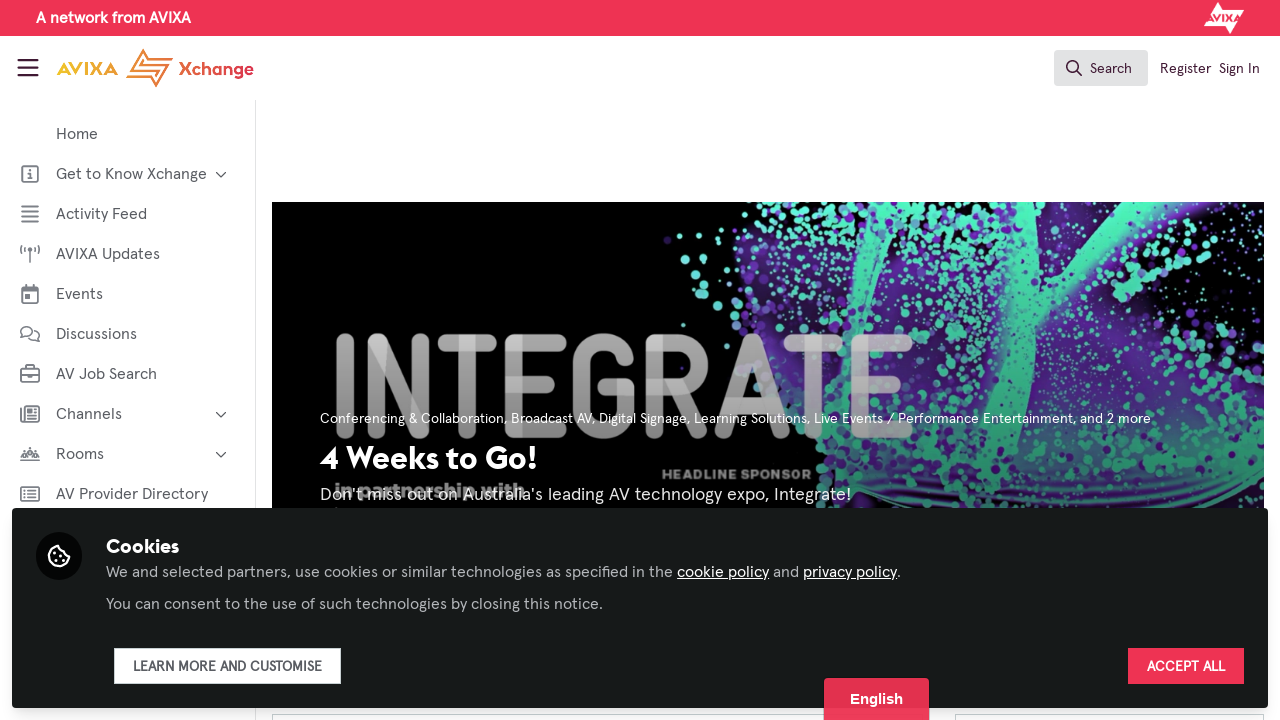

--- FILE ---
content_type: text/html; charset=utf-8
request_url: https://xchange.avixa.org/posts/4-weeks-to-go
body_size: 23950
content:


<!doctype html>
<html class="zapnito" lang="en">
  <head prefix="og: http://ogp.me/ns# article: http://ogp.me/ns/article# video: http://ogp.me/ns/video#">
  <title>4 Weeks to Go! | AVIXA Xchange</title>

  <!-- Meta -->
  <meta charset="utf-8">
  <meta http-equiv="X-UA-Compatible" content="IE=edge">
  <meta name="viewport" content="width=device-width, initial-scale=1">
  <meta name="description" content="Don't miss out on Australia's leading AV technology expo, Integrate!">
  <meta name="author" content="AVIXA Xchange">
  <meta property="og:site_name" content="AVIXA Xchange">
  <meta property="og:locale" content="en_GB">
    <link href="https://images.zapnito.com" rel="preconnect">
        <link rel="canonical" href="https://xchange.avixa.org/posts/4-weeks-to-go">


<meta property="og:title" content="4 Weeks to Go!">
<meta property="og:description" content="Don't miss out on Australia's leading AV technology expo, Integrate!">
<meta property="og:url" content="https://xchange.avixa.org/posts/4-weeks-to-go">
<meta property="og:type" content="article">
  <meta property="og:image" content="https://images.zapnito.com/users/653772/posters/7e130fca-6e07-48b5-9a5f-f8232d634bc0_large.png">

<meta property="article:published_time" content="2023-07-30T19:24:10-04:00">
<meta property="article:modified_time" content="2024-08-23T14:58:14-04:00">
  <meta property="article:section" content="Conferencing &amp; Collaboration, Broadcast AV, Digital Signage, Learning Solutions, Live Events / Performance Entertainment, Business of AV">

<meta name="twitter:title" content="4 Weeks to Go!">
<meta name="twitter:description" content="Don't miss out on Australia's leading AV technology expo, Integrate!">
  <meta name="twitter:card" content="summary_large_image">
  <meta name="twitter:image" content="https://images.zapnito.com/users/653772/posters/7e130fca-6e07-48b5-9a5f-f8232d634bc0_large.png">


  <meta name="csrf-param" content="authenticity_token" />
<meta name="csrf-token" content="kIcdNtqU8DeWY1afNZ1P_Xw-5kGDpNTmspA40uudS-EEcuyx5srx1SjWaZjbchGjFalQWcIhq-fCP5wkaP-pqw" />
    <link rel="alternate" type="application/rss+xml" title="RSS" href="https://xchange.avixa.org/rss.xml" />
  <link rel="apple-touch-icon" href="https://xchange.avixa.org/theme/assets/touch-icon.png?cache_key=74bec9b7f074ec925401bf65135b7b655bfc2715&amp;theme=avixa">
  <link rel="icon" href="https://xchange.avixa.org/theme/assets/favicon.png?cache_key=b689b2da2e80eb1b835ff4ab1c4d203aaa203d46&amp;theme=avixa">
  <!-- end -->

  <!-- Zapnito -->
  <meta name="zapnito:release" content="v5886">
  <script>
//<![CDATA[
window.zapnito={};zapnito.advertising={"ad_unit_path":"/posts/4-weeks-to-go"};zapnito.session={"authenticated":false,"referrer_url":null,"switched_user_from_id":null,"switched_user_to_id":null};zapnito.env={"RAILS_ENV":"production","EMBER_ENV":null,"FILESTACK_API_KEY":"AyqmsPN5ETBqjso42fsNgz","CDN_IMAGE_HOST":"https://images.zapnito.com","USER_DELETION_HOURLY_DELAY":"24","DISABLE_IN_APP_NOTIFICATIONS":false};zapnito.segment={"session_id":"e2a43490b421fa883081685c9864be8a","request_path":"/posts/4-weeks-to-go","request_url":"https://xchange.avixa.org/posts/4-weeks-to-go","request_user_agent":"Mozilla/5.0 (Macintosh; Intel Mac OS X 10_15_7) AppleWebKit/537.36 (KHTML, like Gecko) Chrome/131.0.0.0 Safari/537.36; ClaudeBot/1.0; +claudebot@anthropic.com)","request_ip_address":"18.219.134.0","current_tenant_id":371,"current_customer_id":106,"current_hubspot_deal_id":"5699980585"};zapnito.password_requirements={"characters":{"uppercase":["A","B","C","D","E","F","G","H","I","J","K","L","M","N","O","P","Q","R","S","T","U","V","W","X","Y","Z"],"number":["0","1","2","3","4","5","6","7","8","9"],"lowercase":["a","b","c","d","e","f","g","h","i","j","k","l","m","n","o","p","q","r","s","t","u","v","w","x","y","z"]},"length":[8,128]};zapnito.slug="4-weeks-to-go";zapnito.content={"content_id":205146,"content_type":"Post","content_author_id":653772,"author_id":653772,"author_name":"Deborah Boyle","publication_date":"2023-08-01T21:00:00.000-04:00"};zapnito.features=["userStats","comments","commentModerationEmail","dailyModerationDigest","facebookShare","openRegistration","socialSignUp","rooms","discussions","posters","likes","dataCaptureNotice","manageCourses","viewCourses","organisations","googleAnalytics","coursesDashboard","coursesDashboardCertificate","newCommentNotifications","contentCardDates","questionsAndAnswers","poweredByFooter","directories","contentSharingOnPublication","rssFeeds","contributors","hiddenProfiles","gosquaredChat","digest","newsletter","curatedNewsletter","highlightsNewsletter","expertProfiles","recaptcha2","commentModeration","following","relatedContent","userSearching","contentSearching","conversations","cookieConsent","myNetwork","myNetworkPeople","myNetworkRooms","myNetworkAnalytics","events","parentSiteUrl","contentTemplatesNext","secretRooms","organisationsLogin","sso","contentSidebar","twoFactorAuth","homepageNext","votingUp","mostCommentedTab","mostVotedTab","editorsPicksTab","editorsPicksWidget","pdfPublishing","contentCardDisplayThumbnail","contentCardImageFallback","contentCardDisplayChannels","contentCardDisplayBadges","contentCardDisplayAuthors","universalSidebarSettings","universalSidebar","brandedBadges","topics","topicSettings","discussionSettings","roomDiscussions","dailyItemModerationDigest","omniDashboards","contentPrivacy","contentPrivacyEnforcement","globalUnsubscribe","contentPerformance","activityFeed","activityFeedEvents","roomThumbnails","eventTypes","eventAccessControl","courses"];
//]]>
</script>
  <!-- end -->

  

  

  <!-- Code Snippets -->
  
  
  
  
  <!-- end -->

  <!-- Schema -->
        <script type="application/ld+json">
  {
    "@context": "https://schema.org",
    "@type": "NewsArticle",
    "mainEntityOfPage": {
      "@type": "WebPage",
      "@id": "https://xchange.avixa.org/posts/4-weeks-to-go"
    },
    "headline": "4 Weeks to Go!",
    "description": "Don't miss out on Australia's leading AV technology expo, Integrate!",
      "image": {
        "@type": "ImageObject",
        "url": "https://images.zapnito.com/users/653772/posters/7e130fca-6e07-48b5-9a5f-f8232d634bc0_large.png",
        "width": 0,
        "height": 0
      },
    "datePublished": "2023-07-30T19:24:10-04:00",
    "dateModified": "2024-08-23T14:58:14-04:00",
    "publisher": {
      "@type": "Organization",
      "name": "AVIXA",
      "logo": {
        "@type": "ImageObject",
        "url": "https://xchange.avixa.org/theme/assets/amp-logo.png?cache_key=bd92b95fe54867ca74bf88539551a1af04535366&amp;theme=avixa",
        "width": 600,
        "height": 60
      }
    },
    "author": {
      "@type": "Person",
      "name": "Deborah Boyle"
    }
  }
</script>


  <!-- end -->

  <!-- Styles -->
  <link rel="stylesheet" href="/vite/assets/tailwind-BGmUljN3.css" />
  <link rel="stylesheet" href="/vite/assets/legacy-DiQ7V62A.css" />
  <link rel="stylesheet" href="/vite/assets/application-DdxfEYlU.css" />
  
  <!-- end -->

  <!-- Theme -->
  <link rel="stylesheet" href="https://xchange.avixa.org/fonts.css?cache_key=11379fcc89eb28f9538905a44b0f6e0d9da79e02&amp;theme=avixa" />
  <link rel="stylesheet" href="https://xchange.avixa.org/theme.css?cache_key=691d5feddf56c1f31ff9ddeda994a322f1264369&amp;theme=avixa" />
  <!-- end -->

  <!-- Scripts -->
  <script src="/vite/assets/application-r0S6auLa.js" crossorigin="anonymous" type="module"></script><link rel="modulepreload" href="/vite/assets/_commonjsHelpers-BosuxZz1.js" as="script" crossorigin="anonymous">
<link rel="modulepreload" href="/vite/assets/___vite-browser-external_commonjs-proxy-DRaEfepn.js" as="script" crossorigin="anonymous">
<link rel="modulepreload" href="/vite/assets/parser-Lsgf3JHs.js" as="script" crossorigin="anonymous">
<link rel="modulepreload" href="/vite/assets/printer-BG8NkLEV.js" as="script" crossorigin="anonymous">
<link rel="modulepreload" href="/vite/assets/visitor-DJHLqWFX.js" as="script" crossorigin="anonymous">
  <script src="/vite/assets/icons-B2h9fHQl.js" crossorigin="anonymous" type="module" async="async"></script>
  <!-- end -->

  <!-- Custom Head -->
  <!-- end -->

  <!-- Custom Scripts -->
  <script src="https://www.avixa.org/assets/js/xchange-scripts-head.js"></script><script src="//d.bablic.com/snippet/654d525d252fe8acf139dfa6.js"></script><script type="javascript/blocked" data-consent="measurement">
            document.addEventListener("DOMContentLoaded", function() {
                var _sf_async_config = window._sf_async_config = (window._sf_async_config || {});
                _sf_async_config.uid = 67202;
                _sf_async_config.domain = 'xchange.avixa.org';
                if (!document.querySelector('link[rel="canonical"]')) {
                    _sf_async_config.path = window.location.pathname;
                } else {
                    _sf_async_config.useCanonical = true;
                    _sf_async_config.useCanonicalDomain = true; 
                }
                _sf_async_config.flickerControl = false;

                var authorEl = document.querySelector('span.truncate');
        
                var authorName1 = authorEl ? authorEl.textContent.trim().replace(/,/g, '') : "";
                var authorName2 = zapnito.content ? zapnito.content['author_name'].replaceAll('- AVIXA','').trim() : "no author";
                _sf_async_config.authors = authorName1.concat(",",authorName2);

                const path = window.location.pathname.toLowerCase();

                // Only assign Landing Pages — no General, no Stories
   if (path.startsWith("/posts/")){
		_sf_async_config.sections = "Posts";
	 }
     else if (path.startsWith("/discussions/")){
		_sf_async_config.sections = "Discussions";
	 }
     else if (
      path === "/" ||
      path === "/discussions" ||
      path === "/events" ||
      path === "/rooms" ||
      path === "/directory/xchange-members" ||
      path === "/directory/av-provider-directory" ||
      path.startsWith("/rooms") ||
      path.startsWith("/badges") ||
      path.startsWith("/channels") ||
      path.startsWith("/pages") ||
      path.startsWith("/events")
    ) {
      _sf_async_config.sections = "Landing";
    }
              else {
                _sf_async_config.sections = "Other";
              }


                function loadChartbeat() {
                    var e = document.createElement('script');
                    var n = document.getElementsByTagName('script')[0];
                    e.type = 'text/javascript';
                    e.async = true;
                    e.src = '//static.chartbeat.com/js/chartbeat.js';
                    n.parentNode.insertBefore(e, n);
                }
                loadChartbeat();
            });
        </script><script async src="//static.chartbeat.com/js/chartbeat_mab.js" type="javascript/blocked" data-consent="measurement"></script>
  <!-- end -->

  <!-- Custom Styles -->
    <link rel="stylesheet" href="/custom.css?cache_key=2293bcfdbaea29ac3765938c25eda758a852f9d4" />
  <!-- end -->



  

  <script type="javascript/blocked" data-consent="measurement">
    !function(g,s,q,r,d){r=g[r]=g[r]||function(){(r.q=r.q||[]).push(
    arguments)};d=s.createElement(q);q=s.getElementsByTagName(q)[0];
    d.src="//d1l6p2sc9645hc.cloudfront.net/tracker.js";q.parentNode.
    insertBefore(d,q)}(window,document,"script","_gs");

    _gs("GSN-470882-X", "master");

      _gs("GSN-649492-R", "tenant");

      _gs("unidentify");

      _gs('set', 'chat', { button: true });
  </script>

  

  <script type="javascript/blocked" data-consent="measurement">
    window.dataLayer = window.dataLayer || [];
      window.dataLayer.push({
        "content_id": "205146",
        "content_type": "Post",
        "content_premium": "false",
        "content_author": "Deborah Boyle",
        "content_channels": "Conferencing & Collaboration, Broadcast AV, Digital Signage, Learning Solutions, Live Events / Performance Entertainment, Business of AV",
        "content_room": "Integrate"
      });
    (function(w,d,s,l,i){w[l]=w[l]||[];w[l].push({"gtm.start":new Date().getTime(),event:"gtm.js"});var f=d.getElementsByTagName(s)[0],j=d.createElement(s),dl=l!="dataLayer"?"&l="+l:"";j.async=true;j.src="//www.googletagmanager.com/gtm.js?id="+i+dl;f.parentNode.insertBefore(j,f); })(window,document,"script","dataLayer", "GTM-N43M3NW");
  </script>
</head>

  <body class="overscroll-none avixa user-signed-out rails guest-posts guest-posts-show bg-white ">
    <a data-zapnito-skip-nav href="#main-content">Skip to main content</a>
    

    

    <div class="wrapper overflow-hidden">
          <div class="branding-bar flex relative z-10">
    <link rel="stylesheet" href="/code-snippets/1257.css?cache_key=2293bcfdbaea29ac3765938c25eda758a852f9d4" />
<div class="branding-bar__wrap flex w-full items-center">
  <div class="w-1/2 flex items-center justify-start">
     <p class="m-0 ml-4 font-bold text-white">A network from AVIXA</p>
  </div>
    
  <div class="w-1/2 flex items-center justify-end">
        <a href="https://avixa.org/" target="_blank">
          <img src="https://images.zapnito.com/users/15142/posters/1635517990-32-1325/9e012089-343f-45c9-92dc-1815c132507e.png" alt="Avixa" class="h-8 mr-4">
        </a>
  </div>
</div>
  </div>

  <style type="text/css">
    .branding-bar {
      height: 36px !important;
    }


    @media (min-width: 750px) {
      .min-h-screen-navbar {
        min-height: calc(100vh - var(--navbar-height) - 36px) !important;
      }

      .h-screen-navbar,
      .sm\:h-screen-navbar,
      .md\:h-screen-navbar,
      .lg\:h-screen-navbar,
      .xl\:h-screen-navbar {
        height: calc(100vh - var(--navbar-height) - 36px) !important;
      }
    }
  </style>

        <header data-zapnito-navbar role="banner" aria-label="Main site navigation">
  <div class="flex items-center bg-brand-navbar h-navbar">
    <button
      type="button"
      class="w-14 cursor-pointer p-4"
      data-toggle-universal-sidebar="true"
      data-test-universal-sidebar-toggle
      data-zapnito-navbar-sidebar-toggle
      aria-label="Toggle universal sidebar"
    >
      <svg xmlns="http://www.w3.org/2000/svg" viewBox="0 0 448 512" class="h-6 w-6 text-brand-navbar-button-text-color fill-current group-hover:text-brand-navbar-button-background-color-hover transition-colors" role="img" aria-hidden="true">
        <title>Menu Icon</title>
        <path d="M0 88C0 74.7 10.7 64 24 64l400 0c13.3 0 24 10.7 24 24s-10.7 24-24 24L24 112C10.7 112 0 101.3 0 88zM0 248c0-13.3 10.7-24 24-24l400 0c13.3 0 24 10.7 24 24s-10.7 24-24 24L24 272c-13.3 0-24-10.7-24-24zM448 408c0 13.3-10.7 24-24 24L24 432c-13.3 0-24-10.7-24-24s10.7-24 24-24l400 0c13.3 0 24 10.7 24 24z"/>
      </svg>
    </button>

    <a class="hidden xs:inline-block h-14 min-w-24 mr-8" aria-label="Home" href="/">
      <div data-zapnito-brand-logo class="m-0 h-full bg-no-repeat bg-center" aria-hidden="true">
        <span class="sr-only">AVIXA Xchange</span>
      </div>
</a>
    <nav class="flex justify-end items-center w-full" role="navigation" aria-label="User navigation">
      <div id="navbar-app"></div>
      <script src="/vite/assets/index-CRm6JCCG.js" crossorigin="anonymous" type="module"></script><link rel="modulepreload" href="/vite/assets/jsx-runtime-BjG_zV1W.js" as="script" crossorigin="anonymous">
<link rel="modulepreload" href="/vite/assets/index-BkOyvNtN.js" as="script" crossorigin="anonymous">
<link rel="modulepreload" href="/vite/assets/_commonjsHelpers-BosuxZz1.js" as="script" crossorigin="anonymous">
<link rel="modulepreload" href="/vite/assets/combobox-DcbUoyza.js" as="script" crossorigin="anonymous">
<link rel="modulepreload" href="/vite/assets/App-VBgieWgh.js" as="script" crossorigin="anonymous">
<link rel="modulepreload" href="/vite/assets/queries-DbkDcSH_.js" as="script" crossorigin="anonymous">
<link rel="modulepreload" href="/vite/assets/useCommandPaletteSearch-BoxIHReD.js" as="script" crossorigin="anonymous">
<link rel="modulepreload" href="/vite/assets/visitor-DJHLqWFX.js" as="script" crossorigin="anonymous">
<link rel="modulepreload" href="/vite/assets/parser-Lsgf3JHs.js" as="script" crossorigin="anonymous">
<link rel="modulepreload" href="/vite/assets/printer-BG8NkLEV.js" as="script" crossorigin="anonymous">
<link rel="modulepreload" href="/vite/assets/CommandPalette-DJA7D_0G.js" as="script" crossorigin="anonymous">
<link rel="modulepreload" href="/vite/assets/useKeyboardShortcuts-D2-xwn5d.js" as="script" crossorigin="anonymous">
<link rel="modulepreload" href="/vite/assets/searchUtils-Cwww8HPG.js" as="script" crossorigin="anonymous">
<link rel="modulepreload" href="/vite/assets/SearchInput-CGJi4S8P.js" as="script" crossorigin="anonymous">
<link rel="modulepreload" href="/vite/assets/SearchIcon-wvu9nONn.js" as="script" crossorigin="anonymous">
<link rel="modulepreload" href="/vite/assets/SearchResults-BtfjqgoJ.js" as="script" crossorigin="anonymous">
<link rel="modulepreload" href="/vite/assets/ViewAll-CJkG-6DR.js" as="script" crossorigin="anonymous">
<link rel="modulepreload" href="/vite/assets/SearchResultRenderer-B7kWKsTO.js" as="script" crossorigin="anonymous">
<link rel="modulepreload" href="/vite/assets/Content-D9HPhkDm.js" as="script" crossorigin="anonymous">
<link rel="modulepreload" href="/vite/assets/cloudflare-image-compression-CWBc8szR.js" as="script" crossorigin="anonymous">
<link rel="modulepreload" href="/vite/assets/User-Cqet19Cn.js" as="script" crossorigin="anonymous">
<link rel="modulepreload" href="/vite/assets/Org-CDVzoMci.js" as="script" crossorigin="anonymous">
<link rel="modulepreload" href="/vite/assets/Discussion-B36C1nM5.js" as="script" crossorigin="anonymous">
<link rel="modulepreload" href="/vite/assets/ThirdPartyResources-CZ_Jvtcr.js" as="script" crossorigin="anonymous">
<link rel="modulepreload" href="/vite/assets/Event-9jSOYRNI.js" as="script" crossorigin="anonymous">
<link rel="modulepreload" href="/vite/assets/Room-DbG32c55.js" as="script" crossorigin="anonymous">
<link rel="modulepreload" href="/vite/assets/Course-B1eqp45g.js" as="script" crossorigin="anonymous">
<link rel="modulepreload" href="/vite/assets/NoResults-CAG7c3m7.js" as="script" crossorigin="anonymous">
<link rel="modulepreload" href="/vite/assets/EmptyState-DODO_ozw.js" as="script" crossorigin="anonymous">

      <div class="flex items-center">
          <ul class="flex list-none gap-2 pl-2 sm:pr-4" role="menu">
              <li role="none">
                <a class="px-1" data-zapnito-navbar-text-button="" aria-label="Sign up using SSO" role="menuitem" href="https://xchange.avixa.org/users/auth/salesforce">Register</a>
              </li>
              <li role="none">
                <a class="px-1" data-test-signin-button="" data-zapnito-navbar-text-button="" aria-label="Sign in using SSO" role="menuitem" href="https://xchange.avixa.org/users/auth/salesforce">Sign In</a>
              </li>
      </ul>
    </div>
  </nav>
</header>


      <div class="h-screen-navbar">
        <div class="flex h-full">
          <aside data-controller="universal-sidebar" class="relative flex h-screen-navbar flex-col">
  <div
    data-universal-sidebar-target="overlay"
    data-overlay-active="false"
    role="dialog"
  ></div>
  <section
    data-test-universal-sidebar
    data-universal-sidebar-target="sidebar"
    data-zapnito-universal-sidebar="untoggled"
    
    class="absolute left-0 top-0 sm:static z-90 h-screen-navbar overflow-y-auto md:flex w-64 flex-grow flex-col transition-all ease-in-out duration-200 justify-between border-r border-gray-200 bg-white"
  >
    <div class="relative flex flex-col flex-grow inset-0 h-screen-navbar">
      
      <div class="flex flex-auto w-full overflow-y-auto px-3 py-4">
        <ul class="flex flex-col w-full m-0 p-0 list-none">

              <li title="Home" class="flex items-center space-x-3 mb-1">
                <a data-controller="segment-tracking" data-segment-tracking-id-value="navigation_clicked" data-segment-tracking-json-value="{ &quot;navigation_title&quot;: &quot;Home&quot;,
                           &quot;navigation_url&quot;: &quot;https://xchange.avixa.org&quot;,
                           &quot;navigation_location&quot;: &quot;sidebar&quot;}" target="_self" class="flex w-full items-center space-x-4 rounded p-2 text-gray-700 hover:bg-gray-100 hover:text-gray-900 hover:no-underline" href="https://xchange.avixa.org">
                  <i class="fa-lg w-5 h-5 text-gray-600  "></i>
                  <span class="text-gray-700 leading-tight line-clamp-2 text-base">
                    Home
                  </span>
</a>              </li>


              <li
                data-universal-sidebar-target="grouping"
                aria-expanded="false"
                title="Get to Know Xchange"
                class="flex flex-col mb-1"
                data-universal-sidebar-grouping-id="4713"
              >
                <button
                  data-action="universal-sidebar#toggleGrouping"
                  data-universal-sidebar-grouping-id="4713"
                  class="flex items-center justify-between p-2 rounded hover:bg-gray-100 hover:text-gray-900 hover:no-underline"
                >
                  <span class="flex items-center text-left space-x-4">
                    <i class="fa-lg w-5 h-5 text-gray-600 far fa-square-info"></i>
                    <span class="text-gray-700 leading-tight line-clamp-2 text-base">
                      Get to Know Xchange
                    </span>
                  </span>
                  <i data-universal-sidebar-group-chevron class="fa-regular fa-chevron-down h-3 w-3 text-gray-700 ease-in-out hover:text-gray-900 transform transition-transform duration-300 mx-2"></i>
                </button>
                <section data-universal-sidebar-children-wrapper>
                  <ul data-universal-sidebar-children class="m-0 p-0">
                      <li title="Welcome to AVIXA Xchange — Your Pro AV Community Hub" class="flex focus:ring-2 rounded">
                        <a data-controller="segment-tracking" data-segment-tracking-id-value="navigation_clicked" data-segment-tracking-json-value="{ &quot;navigation_title&quot;: &quot;Welcome to AVIXA Xchange — Your Pro AV Community Hub&quot;,
                                  &quot;navigation_url&quot;: &quot;/pages/xchange-welcome&quot;,
                                  &quot;navigation_location&quot;: &quot;sidebar&quot;}" target="_blank" tabindex="-1" class="flex w-full items-center space-x-4 rounded p-2 mx-0.5 text-gray-700 hover:bg-gray-100 hover:text-gray-900 hover:no-underline" href="/pages/xchange-welcome">
                          <span class="ml-9 text-xs text-gray-700 leading-tight line-clamp-2">
                            Welcome to AVIXA Xchange — Your Pro AV Community Hub
                          </span>
</a>                      </li>
                      <li title="Meet the AVIXA® Xchange Advocates" class="flex focus:ring-2 rounded">
                        <a data-controller="segment-tracking" data-segment-tracking-id-value="navigation_clicked" data-segment-tracking-json-value="{ &quot;navigation_title&quot;: &quot;Meet the AVIXA® Xchange Advocates&quot;,
                                  &quot;navigation_url&quot;: &quot;/pages/AVIXA-Xchange-Advocates&quot;,
                                  &quot;navigation_location&quot;: &quot;sidebar&quot;}" target="_self" tabindex="-1" class="flex w-full items-center space-x-4 rounded p-2 mx-0.5 text-gray-700 hover:bg-gray-100 hover:text-gray-900 hover:no-underline" href="/pages/AVIXA-Xchange-Advocates">
                          <span class="ml-9 text-xs text-gray-700 leading-tight line-clamp-2">
                            Meet the AVIXA® Xchange Advocates
                          </span>
</a>                      </li>
                      <li title="About Xchange" class="flex focus:ring-2 rounded">
                        <a data-controller="segment-tracking" data-segment-tracking-id-value="navigation_clicked" data-segment-tracking-json-value="{ &quot;navigation_title&quot;: &quot;About Xchange&quot;,
                                  &quot;navigation_url&quot;: &quot;https://xchange.avixa.org/pages/about&quot;,
                                  &quot;navigation_location&quot;: &quot;sidebar&quot;}" target="_self" tabindex="-1" class="flex w-full items-center space-x-4 rounded p-2 mx-0.5 text-gray-700 hover:bg-gray-100 hover:text-gray-900 hover:no-underline" href="https://xchange.avixa.org/pages/about">
                          <span class="ml-9 text-xs text-gray-700 leading-tight line-clamp-2">
                            About Xchange
                          </span>
</a>                      </li>
                  </ul>
                </section>
              </li>


              <li title="Activity Feed" class="flex items-center space-x-3 mb-1">
                <a data-controller="segment-tracking" data-segment-tracking-id-value="navigation_clicked" data-segment-tracking-json-value="{ &quot;navigation_title&quot;: &quot;Activity Feed&quot;,
                           &quot;navigation_url&quot;: &quot;https://xchange.avixa.org/activity&quot;,
                           &quot;navigation_location&quot;: &quot;sidebar&quot;}" target="_self" class="flex w-full items-center space-x-4 rounded p-2 text-gray-700 hover:bg-gray-100 hover:text-gray-900 hover:no-underline" href="https://xchange.avixa.org/activity">
                  <i class="fa-lg w-5 h-5 text-gray-600 far fa-align-justify"></i>
                  <span class="text-gray-700 leading-tight line-clamp-2 text-base">
                    Activity Feed
                  </span>
</a>              </li>


              <li title="AVIXA Updates" class="flex items-center space-x-3 mb-1">
                <a data-controller="segment-tracking" data-segment-tracking-id-value="navigation_clicked" data-segment-tracking-json-value="{ &quot;navigation_title&quot;: &quot;AVIXA Updates&quot;,
                           &quot;navigation_url&quot;: &quot;https://xchange.avixa.org/channels/avixa-updates&quot;,
                           &quot;navigation_location&quot;: &quot;sidebar&quot;}" target="_self" class="flex w-full items-center space-x-4 rounded p-2 text-gray-700 hover:bg-gray-100 hover:text-gray-900 hover:no-underline" href="https://xchange.avixa.org/channels/avixa-updates">
                  <i class="fa-lg w-5 h-5 text-gray-600 far fa-tower-broadcast"></i>
                  <span class="text-gray-700 leading-tight line-clamp-2 text-base">
                    AVIXA Updates
                  </span>
</a>              </li>


              <li title="Events" class="flex items-center space-x-3 mb-1">
                <a data-controller="segment-tracking" data-segment-tracking-id-value="navigation_clicked" data-segment-tracking-json-value="{ &quot;navigation_title&quot;: &quot;Events&quot;,
                           &quot;navigation_url&quot;: &quot;https://xchange.avixa.org/events&quot;,
                           &quot;navigation_location&quot;: &quot;sidebar&quot;}" target="_self" class="flex w-full items-center space-x-4 rounded p-2 text-gray-700 hover:bg-gray-100 hover:text-gray-900 hover:no-underline" href="https://xchange.avixa.org/events">
                  <i class="fa-lg w-5 h-5 text-gray-600 far fa-calendar-day"></i>
                  <span class="text-gray-700 leading-tight line-clamp-2 text-base">
                    Events
                  </span>
</a>              </li>


              <li title="Discussions" class="flex items-center space-x-3 mb-1">
                <a data-controller="segment-tracking" data-segment-tracking-id-value="navigation_clicked" data-segment-tracking-json-value="{ &quot;navigation_title&quot;: &quot;Discussions&quot;,
                           &quot;navigation_url&quot;: &quot;https://xchange.avixa.org/discussions&quot;,
                           &quot;navigation_location&quot;: &quot;sidebar&quot;}" target="_self" class="flex w-full items-center space-x-4 rounded p-2 text-gray-700 hover:bg-gray-100 hover:text-gray-900 hover:no-underline" href="https://xchange.avixa.org/discussions">
                  <i class="fa-lg w-5 h-5 text-gray-600 far fa-comments"></i>
                  <span class="text-gray-700 leading-tight line-clamp-2 text-base">
                    Discussions
                  </span>
</a>              </li>


              <li title="AV Job Search" class="flex items-center space-x-3 mb-1">
                <a data-controller="segment-tracking" data-segment-tracking-id-value="navigation_clicked" data-segment-tracking-json-value="{ &quot;navigation_title&quot;: &quot;AV Job Search&quot;,
                           &quot;navigation_url&quot;: &quot;https://jobsite.avixa.org&quot;,
                           &quot;navigation_location&quot;: &quot;sidebar&quot;}" target="_self" class="flex w-full items-center space-x-4 rounded p-2 text-gray-700 hover:bg-gray-100 hover:text-gray-900 hover:no-underline" href="https://jobsite.avixa.org">
                  <i class="fa-lg w-5 h-5 text-gray-600 far fa-briefcase"></i>
                  <span class="text-gray-700 leading-tight line-clamp-2 text-base">
                    AV Job Search
                  </span>
</a>              </li>


              <li
                data-universal-sidebar-target="grouping"
                aria-expanded="false"
                title="Channels"
                class="flex flex-col mb-1"
                data-universal-sidebar-grouping-id="931"
              >
                <button
                  data-action="universal-sidebar#toggleGrouping"
                  data-universal-sidebar-grouping-id="931"
                  class="flex items-center justify-between p-2 rounded hover:bg-gray-100 hover:text-gray-900 hover:no-underline"
                >
                  <span class="flex items-center text-left space-x-4">
                    <i class="fa-lg w-5 h-5 text-gray-600 far fa-newspaper"></i>
                    <span class="text-gray-700 leading-tight line-clamp-2 text-base">
                      Channels
                    </span>
                  </span>
                  <i data-universal-sidebar-group-chevron class="fa-regular fa-chevron-down h-3 w-3 text-gray-700 ease-in-out hover:text-gray-900 transform transition-transform duration-300 mx-2"></i>
                </button>
                <section data-universal-sidebar-children-wrapper>
                  <ul data-universal-sidebar-children class="m-0 p-0">
                      <li title="AI in AV" class="flex focus:ring-2 rounded">
                        <a data-controller="segment-tracking" data-segment-tracking-id-value="navigation_clicked" data-segment-tracking-json-value="{ &quot;navigation_title&quot;: &quot;AI in AV&quot;,
                                  &quot;navigation_url&quot;: &quot;https://xchange.avixa.org/channels/ai-in-av&quot;,
                                  &quot;navigation_location&quot;: &quot;sidebar&quot;}" target="_self" tabindex="-1" class="flex w-full items-center space-x-4 rounded p-2 mx-0.5 text-gray-700 hover:bg-gray-100 hover:text-gray-900 hover:no-underline" href="https://xchange.avixa.org/channels/ai-in-av">
                          <span class="ml-9 text-xs text-gray-700 leading-tight line-clamp-2">
                            AI in AV
                          </span>
</a>                      </li>
                      <li title="Broadcast AV" class="flex focus:ring-2 rounded">
                        <a data-controller="segment-tracking" data-segment-tracking-id-value="navigation_clicked" data-segment-tracking-json-value="{ &quot;navigation_title&quot;: &quot;Broadcast AV&quot;,
                                  &quot;navigation_url&quot;: &quot;https://xchange.avixa.org/channels/broadcast-av&quot;,
                                  &quot;navigation_location&quot;: &quot;sidebar&quot;}" target="_self" tabindex="-1" class="flex w-full items-center space-x-4 rounded p-2 mx-0.5 text-gray-700 hover:bg-gray-100 hover:text-gray-900 hover:no-underline" href="https://xchange.avixa.org/channels/broadcast-av">
                          <span class="ml-9 text-xs text-gray-700 leading-tight line-clamp-2">
                            Broadcast AV
                          </span>
</a>                      </li>
                      <li title="Business of AV" class="flex focus:ring-2 rounded">
                        <a data-controller="segment-tracking" data-segment-tracking-id-value="navigation_clicked" data-segment-tracking-json-value="{ &quot;navigation_title&quot;: &quot;Business of AV&quot;,
                                  &quot;navigation_url&quot;: &quot;https://xchange.avixa.org/channels/business-of-av&quot;,
                                  &quot;navigation_location&quot;: &quot;sidebar&quot;}" target="_self" tabindex="-1" class="flex w-full items-center space-x-4 rounded p-2 mx-0.5 text-gray-700 hover:bg-gray-100 hover:text-gray-900 hover:no-underline" href="https://xchange.avixa.org/channels/business-of-av">
                          <span class="ml-9 text-xs text-gray-700 leading-tight line-clamp-2">
                            Business of AV
                          </span>
</a>                      </li>
                      <li title="Command and Control" class="flex focus:ring-2 rounded">
                        <a data-controller="segment-tracking" data-segment-tracking-id-value="navigation_clicked" data-segment-tracking-json-value="{ &quot;navigation_title&quot;: &quot;Command and Control&quot;,
                                  &quot;navigation_url&quot;: &quot;https://xchange.avixa.org/channels/command-and-control&quot;,
                                  &quot;navigation_location&quot;: &quot;sidebar&quot;}" target="_self" tabindex="-1" class="flex w-full items-center space-x-4 rounded p-2 mx-0.5 text-gray-700 hover:bg-gray-100 hover:text-gray-900 hover:no-underline" href="https://xchange.avixa.org/channels/command-and-control">
                          <span class="ml-9 text-xs text-gray-700 leading-tight line-clamp-2">
                            Command and Control
                          </span>
</a>                      </li>
                      <li title="Conferencing and Collaboration" class="flex focus:ring-2 rounded">
                        <a data-controller="segment-tracking" data-segment-tracking-id-value="navigation_clicked" data-segment-tracking-json-value="{ &quot;navigation_title&quot;: &quot;Conferencing and Collaboration&quot;,
                                  &quot;navigation_url&quot;: &quot;https://xchange.avixa.org/channels/conferencing-collaboration&quot;,
                                  &quot;navigation_location&quot;: &quot;sidebar&quot;}" target="_self" tabindex="-1" class="flex w-full items-center space-x-4 rounded p-2 mx-0.5 text-gray-700 hover:bg-gray-100 hover:text-gray-900 hover:no-underline" href="https://xchange.avixa.org/channels/conferencing-collaboration">
                          <span class="ml-9 text-xs text-gray-700 leading-tight line-clamp-2">
                            Conferencing and Collaboration
                          </span>
</a>                      </li>
                      <li title="Digital Signage" class="flex focus:ring-2 rounded">
                        <a data-controller="segment-tracking" data-segment-tracking-id-value="navigation_clicked" data-segment-tracking-json-value="{ &quot;navigation_title&quot;: &quot;Digital Signage&quot;,
                                  &quot;navigation_url&quot;: &quot;https://xchange.avixa.org/channels/digital-signage&quot;,
                                  &quot;navigation_location&quot;: &quot;sidebar&quot;}" target="_self" tabindex="-1" class="flex w-full items-center space-x-4 rounded p-2 mx-0.5 text-gray-700 hover:bg-gray-100 hover:text-gray-900 hover:no-underline" href="https://xchange.avixa.org/channels/digital-signage">
                          <span class="ml-9 text-xs text-gray-700 leading-tight line-clamp-2">
                            Digital Signage
                          </span>
</a>                      </li>
                      <li title="Immersive Experiences" class="flex focus:ring-2 rounded">
                        <a data-controller="segment-tracking" data-segment-tracking-id-value="navigation_clicked" data-segment-tracking-json-value="{ &quot;navigation_title&quot;: &quot;Immersive Experiences&quot;,
                                  &quot;navigation_url&quot;: &quot;https://xchange.avixa.org/channels/immersive-experiences&quot;,
                                  &quot;navigation_location&quot;: &quot;sidebar&quot;}" target="_self" tabindex="-1" class="flex w-full items-center space-x-4 rounded p-2 mx-0.5 text-gray-700 hover:bg-gray-100 hover:text-gray-900 hover:no-underline" href="https://xchange.avixa.org/channels/immersive-experiences">
                          <span class="ml-9 text-xs text-gray-700 leading-tight line-clamp-2">
                            Immersive Experiences
                          </span>
</a>                      </li>
                      <li title="Learning Solutions" class="flex focus:ring-2 rounded">
                        <a data-controller="segment-tracking" data-segment-tracking-id-value="navigation_clicked" data-segment-tracking-json-value="{ &quot;navigation_title&quot;: &quot;Learning Solutions&quot;,
                                  &quot;navigation_url&quot;: &quot;https://xchange.avixa.org/channels/learning-solutions&quot;,
                                  &quot;navigation_location&quot;: &quot;sidebar&quot;}" target="_self" tabindex="-1" class="flex w-full items-center space-x-4 rounded p-2 mx-0.5 text-gray-700 hover:bg-gray-100 hover:text-gray-900 hover:no-underline" href="https://xchange.avixa.org/channels/learning-solutions">
                          <span class="ml-9 text-xs text-gray-700 leading-tight line-clamp-2">
                            Learning Solutions
                          </span>
</a>                      </li>
                      <li title="Live Events / Performance Entertainment" class="flex focus:ring-2 rounded">
                        <a data-controller="segment-tracking" data-segment-tracking-id-value="navigation_clicked" data-segment-tracking-json-value="{ &quot;navigation_title&quot;: &quot;Live Events / Performance Entertainment&quot;,
                                  &quot;navigation_url&quot;: &quot;https://xchange.avixa.org/channels/live-events-performance-entertainment&quot;,
                                  &quot;navigation_location&quot;: &quot;sidebar&quot;}" target="_self" tabindex="-1" class="flex w-full items-center space-x-4 rounded p-2 mx-0.5 text-gray-700 hover:bg-gray-100 hover:text-gray-900 hover:no-underline" href="https://xchange.avixa.org/channels/live-events-performance-entertainment">
                          <span class="ml-9 text-xs text-gray-700 leading-tight line-clamp-2">
                            Live Events / Performance Entertainment
                          </span>
</a>                      </li>
                      <li title="Sustainability in AV" class="flex focus:ring-2 rounded">
                        <a data-controller="segment-tracking" data-segment-tracking-id-value="navigation_clicked" data-segment-tracking-json-value="{ &quot;navigation_title&quot;: &quot;Sustainability in AV&quot;,
                                  &quot;navigation_url&quot;: &quot;https://xchange.avixa.org/channels/sustainability-in-av&quot;,
                                  &quot;navigation_location&quot;: &quot;sidebar&quot;}" target="_self" tabindex="-1" class="flex w-full items-center space-x-4 rounded p-2 mx-0.5 text-gray-700 hover:bg-gray-100 hover:text-gray-900 hover:no-underline" href="https://xchange.avixa.org/channels/sustainability-in-av">
                          <span class="ml-9 text-xs text-gray-700 leading-tight line-clamp-2">
                            Sustainability in AV
                          </span>
</a>                      </li>
                      <li title="The Podcast Channel" class="flex focus:ring-2 rounded">
                        <a data-controller="segment-tracking" data-segment-tracking-id-value="navigation_clicked" data-segment-tracking-json-value="{ &quot;navigation_title&quot;: &quot;The Podcast Channel&quot;,
                                  &quot;navigation_url&quot;: &quot;https://xchange.avixa.org/channels/the-podcast-channel&quot;,
                                  &quot;navigation_location&quot;: &quot;sidebar&quot;}" target="_self" tabindex="-1" class="flex w-full items-center space-x-4 rounded p-2 mx-0.5 text-gray-700 hover:bg-gray-100 hover:text-gray-900 hover:no-underline" href="https://xchange.avixa.org/channels/the-podcast-channel">
                          <span class="ml-9 text-xs text-gray-700 leading-tight line-clamp-2">
                            The Podcast Channel
                          </span>
</a>                      </li>
                      <li title="Workforce Development" class="flex focus:ring-2 rounded">
                        <a data-controller="segment-tracking" data-segment-tracking-id-value="navigation_clicked" data-segment-tracking-json-value="{ &quot;navigation_title&quot;: &quot;Workforce Development&quot;,
                                  &quot;navigation_url&quot;: &quot;https://xchange.avixa.org/channels/workforce-development&quot;,
                                  &quot;navigation_location&quot;: &quot;sidebar&quot;}" target="_self" tabindex="-1" class="flex w-full items-center space-x-4 rounded p-2 mx-0.5 text-gray-700 hover:bg-gray-100 hover:text-gray-900 hover:no-underline" href="https://xchange.avixa.org/channels/workforce-development">
                          <span class="ml-9 text-xs text-gray-700 leading-tight line-clamp-2">
                            Workforce Development
                          </span>
</a>                      </li>
                  </ul>
                </section>
              </li>


              <li
                data-universal-sidebar-target="grouping"
                aria-expanded="false"
                title="Rooms"
                class="flex flex-col mb-1"
                data-universal-sidebar-grouping-id="926"
              >
                <button
                  data-action="universal-sidebar#toggleGrouping"
                  data-universal-sidebar-grouping-id="926"
                  class="flex items-center justify-between p-2 rounded hover:bg-gray-100 hover:text-gray-900 hover:no-underline"
                >
                  <span class="flex items-center text-left space-x-4">
                    <i class="fa-lg w-5 h-5 text-gray-600 far fa-people-line"></i>
                    <span class="text-gray-700 leading-tight line-clamp-2 text-base">
                      Rooms
                    </span>
                  </span>
                  <i data-universal-sidebar-group-chevron class="fa-regular fa-chevron-down h-3 w-3 text-gray-700 ease-in-out hover:text-gray-900 transform transition-transform duration-300 mx-2"></i>
                </button>
                <section data-universal-sidebar-children-wrapper>
                  <ul data-universal-sidebar-children class="m-0 p-0">
                      <li title="AV/IT Buyers" class="flex focus:ring-2 rounded">
                        <a data-controller="segment-tracking" data-segment-tracking-id-value="navigation_clicked" data-segment-tracking-json-value="{ &quot;navigation_title&quot;: &quot;AV/IT Buyers&quot;,
                                  &quot;navigation_url&quot;: &quot;https://xchange.avixa.org/rooms/av-it-buyers&quot;,
                                  &quot;navigation_location&quot;: &quot;sidebar&quot;}" target="_self" tabindex="-1" class="flex w-full items-center space-x-4 rounded p-2 mx-0.5 text-gray-700 hover:bg-gray-100 hover:text-gray-900 hover:no-underline" href="https://xchange.avixa.org/rooms/av-it-buyers">
                          <span class="ml-9 text-xs text-gray-700 leading-tight line-clamp-2">
                            AV/IT Buyers
                          </span>
</a>                      </li>
                      <li title="AV Marketers" class="flex focus:ring-2 rounded">
                        <a data-controller="segment-tracking" data-segment-tracking-id-value="navigation_clicked" data-segment-tracking-json-value="{ &quot;navigation_title&quot;: &quot;AV Marketers&quot;,
                                  &quot;navigation_url&quot;: &quot;https://xchange.avixa.org/rooms/av-marketers&quot;,
                                  &quot;navigation_location&quot;: &quot;sidebar&quot;}" target="_self" tabindex="-1" class="flex w-full items-center space-x-4 rounded p-2 mx-0.5 text-gray-700 hover:bg-gray-100 hover:text-gray-900 hover:no-underline" href="https://xchange.avixa.org/rooms/av-marketers">
                          <span class="ml-9 text-xs text-gray-700 leading-tight line-clamp-2">
                            AV Marketers
                          </span>
</a>                      </li>
                      <li title="AVIXA CTS Study Group" class="flex focus:ring-2 rounded">
                        <a data-controller="segment-tracking" data-segment-tracking-id-value="navigation_clicked" data-segment-tracking-json-value="{ &quot;navigation_title&quot;: &quot;AVIXA CTS Study Group&quot;,
                                  &quot;navigation_url&quot;: &quot;https://xchange.avixa.org/rooms/avixa-cts-study-group&quot;,
                                  &quot;navigation_location&quot;: &quot;sidebar&quot;}" target="_self" tabindex="-1" class="flex w-full items-center space-x-4 rounded p-2 mx-0.5 text-gray-700 hover:bg-gray-100 hover:text-gray-900 hover:no-underline" href="https://xchange.avixa.org/rooms/avixa-cts-study-group">
                          <span class="ml-9 text-xs text-gray-700 leading-tight line-clamp-2">
                            AVIXA CTS Study Group
                          </span>
</a>                      </li>
                      <li title="Congreso AVIXA" class="flex focus:ring-2 rounded">
                        <a data-controller="segment-tracking" data-segment-tracking-id-value="navigation_clicked" data-segment-tracking-json-value="{ &quot;navigation_title&quot;: &quot;Congreso AVIXA&quot;,
                                  &quot;navigation_url&quot;: &quot;https://xchange.avixa.org/rooms/congreso-avixa&quot;,
                                  &quot;navigation_location&quot;: &quot;sidebar&quot;}" target="_self" tabindex="-1" class="flex w-full items-center space-x-4 rounded p-2 mx-0.5 text-gray-700 hover:bg-gray-100 hover:text-gray-900 hover:no-underline" href="https://xchange.avixa.org/rooms/congreso-avixa">
                          <span class="ml-9 text-xs text-gray-700 leading-tight line-clamp-2">
                            Congreso AVIXA
                          </span>
</a>                      </li>
                      <li title="Foro AVIXA en español" class="flex focus:ring-2 rounded">
                        <a data-controller="segment-tracking" data-segment-tracking-id-value="navigation_clicked" data-segment-tracking-json-value="{ &quot;navigation_title&quot;: &quot;Foro AVIXA en español&quot;,
                                  &quot;navigation_url&quot;: &quot;https://xchange.avixa.org/rooms/foro-avixa-en-espanol&quot;,
                                  &quot;navigation_location&quot;: &quot;sidebar&quot;}" target="_self" tabindex="-1" class="flex w-full items-center space-x-4 rounded p-2 mx-0.5 text-gray-700 hover:bg-gray-100 hover:text-gray-900 hover:no-underline" href="https://xchange.avixa.org/rooms/foro-avixa-en-espanol">
                          <span class="ml-9 text-xs text-gray-700 leading-tight line-clamp-2">
                            Foro AVIXA en español
                          </span>
</a>                      </li>
                      <li title="InfoComm" class="flex focus:ring-2 rounded">
                        <a data-controller="segment-tracking" data-segment-tracking-id-value="navigation_clicked" data-segment-tracking-json-value="{ &quot;navigation_title&quot;: &quot;InfoComm&quot;,
                                  &quot;navigation_url&quot;: &quot;https://xchange.avixa.org/rooms/infocomm&quot;,
                                  &quot;navigation_location&quot;: &quot;sidebar&quot;}" target="_self" tabindex="-1" class="flex w-full items-center space-x-4 rounded p-2 mx-0.5 text-gray-700 hover:bg-gray-100 hover:text-gray-900 hover:no-underline" href="https://xchange.avixa.org/rooms/infocomm">
                          <span class="ml-9 text-xs text-gray-700 leading-tight line-clamp-2">
                            InfoComm
                          </span>
</a>                      </li>
                      <li title="ISE" class="flex focus:ring-2 rounded">
                        <a data-controller="segment-tracking" data-segment-tracking-id-value="navigation_clicked" data-segment-tracking-json-value="{ &quot;navigation_title&quot;: &quot;ISE&quot;,
                                  &quot;navigation_url&quot;: &quot;https://xchange.avixa.org/rooms/ise&quot;,
                                  &quot;navigation_location&quot;: &quot;sidebar&quot;}" target="_self" tabindex="-1" class="flex w-full items-center space-x-4 rounded p-2 mx-0.5 text-gray-700 hover:bg-gray-100 hover:text-gray-900 hover:no-underline" href="https://xchange.avixa.org/rooms/ise">
                          <span class="ml-9 text-xs text-gray-700 leading-tight line-clamp-2">
                            ISE
                          </span>
</a>                      </li>
                      <li title="IT and Networked AV" class="flex focus:ring-2 rounded">
                        <a data-controller="segment-tracking" data-segment-tracking-id-value="navigation_clicked" data-segment-tracking-json-value="{ &quot;navigation_title&quot;: &quot;IT and Networked AV&quot;,
                                  &quot;navigation_url&quot;: &quot;https://xchange.avixa.org/rooms/it-and-networked-av&quot;,
                                  &quot;navigation_location&quot;: &quot;sidebar&quot;}" target="_self" tabindex="-1" class="flex w-full items-center space-x-4 rounded p-2 mx-0.5 text-gray-700 hover:bg-gray-100 hover:text-gray-900 hover:no-underline" href="https://xchange.avixa.org/rooms/it-and-networked-av">
                          <span class="ml-9 text-xs text-gray-700 leading-tight line-clamp-2">
                            IT and Networked AV
                          </span>
</a>                      </li>
                      <li title="Security &amp; Surveillance" class="flex focus:ring-2 rounded">
                        <a data-controller="segment-tracking" data-segment-tracking-id-value="navigation_clicked" data-segment-tracking-json-value="{ &quot;navigation_title&quot;: &quot;Security &amp; Surveillance&quot;,
                                  &quot;navigation_url&quot;: &quot;https://xchange.avixa.org/rooms/security-surveillance&quot;,
                                  &quot;navigation_location&quot;: &quot;sidebar&quot;}" target="_self" tabindex="-1" class="flex w-full items-center space-x-4 rounded p-2 mx-0.5 text-gray-700 hover:bg-gray-100 hover:text-gray-900 hover:no-underline" href="https://xchange.avixa.org/rooms/security-surveillance">
                          <span class="ml-9 text-xs text-gray-700 leading-tight line-clamp-2">
                            Security &amp; Surveillance
                          </span>
</a>                      </li>
                      <li title="Technology Managers&#39; Forum" class="flex focus:ring-2 rounded">
                        <a data-controller="segment-tracking" data-segment-tracking-id-value="navigation_clicked" data-segment-tracking-json-value="{ &quot;navigation_title&quot;: &quot;Technology Managers&#39; Forum&quot;,
                                  &quot;navigation_url&quot;: &quot;https://xchange.avixa.org/rooms/technology-managers-forum&quot;,
                                  &quot;navigation_location&quot;: &quot;sidebar&quot;}" target="_self" tabindex="-1" class="flex w-full items-center space-x-4 rounded p-2 mx-0.5 text-gray-700 hover:bg-gray-100 hover:text-gray-900 hover:no-underline" href="https://xchange.avixa.org/rooms/technology-managers-forum">
                          <span class="ml-9 text-xs text-gray-700 leading-tight line-clamp-2">
                            Technology Managers&#39; Forum
                          </span>
</a>                      </li>
                      <li title="Xchange Community Chat" class="flex focus:ring-2 rounded">
                        <a data-controller="segment-tracking" data-segment-tracking-id-value="navigation_clicked" data-segment-tracking-json-value="{ &quot;navigation_title&quot;: &quot;Xchange Community Chat&quot;,
                                  &quot;navigation_url&quot;: &quot;https://xchange.avixa.org/rooms/xchange-community-chat&quot;,
                                  &quot;navigation_location&quot;: &quot;sidebar&quot;}" target="_self" tabindex="-1" class="flex w-full items-center space-x-4 rounded p-2 mx-0.5 text-gray-700 hover:bg-gray-100 hover:text-gray-900 hover:no-underline" href="https://xchange.avixa.org/rooms/xchange-community-chat">
                          <span class="ml-9 text-xs text-gray-700 leading-tight line-clamp-2">
                            Xchange Community Chat
                          </span>
</a>                      </li>
                      <li title="View All Rooms" class="flex focus:ring-2 rounded">
                        <a data-controller="segment-tracking" data-segment-tracking-id-value="navigation_clicked" data-segment-tracking-json-value="{ &quot;navigation_title&quot;: &quot;View All Rooms&quot;,
                                  &quot;navigation_url&quot;: &quot;https://xchange.avixa.org/rooms&quot;,
                                  &quot;navigation_location&quot;: &quot;sidebar&quot;}" target="_self" tabindex="-1" class="flex w-full items-center space-x-4 rounded p-2 mx-0.5 text-gray-700 hover:bg-gray-100 hover:text-gray-900 hover:no-underline" href="https://xchange.avixa.org/rooms">
                          <span class="ml-9 text-xs text-gray-700 leading-tight line-clamp-2">
                            View All Rooms
                          </span>
</a>                      </li>
                  </ul>
                </section>
              </li>


              <li title="AV Provider Directory" class="flex items-center space-x-3 mb-1">
                <a data-controller="segment-tracking" data-segment-tracking-id-value="navigation_clicked" data-segment-tracking-json-value="{ &quot;navigation_title&quot;: &quot;AV Provider Directory&quot;,
                           &quot;navigation_url&quot;: &quot;https://xchange.avixa.org/directory/av-provider-directory-0d9ff14c-b333-4501-8e7d-6d8552036128&quot;,
                           &quot;navigation_location&quot;: &quot;sidebar&quot;}" target="_self" class="flex w-full items-center space-x-4 rounded p-2 text-gray-700 hover:bg-gray-100 hover:text-gray-900 hover:no-underline" href="https://xchange.avixa.org/directory/av-provider-directory-0d9ff14c-b333-4501-8e7d-6d8552036128">
                  <i class="fa-lg w-5 h-5 text-gray-600 far fa-rectangle-list"></i>
                  <span class="text-gray-700 leading-tight line-clamp-2 text-base">
                    AV Provider Directory
                  </span>
</a>              </li>


              <li title="CTS Certification" class="flex items-center space-x-3 mb-1">
                <a data-controller="segment-tracking" data-segment-tracking-id-value="navigation_clicked" data-segment-tracking-json-value="{ &quot;navigation_title&quot;: &quot;CTS Certification&quot;,
                           &quot;navigation_url&quot;: &quot;https://www.avixa.org/certification&quot;,
                           &quot;navigation_location&quot;: &quot;sidebar&quot;}" target="_blank" class="flex w-full items-center space-x-4 rounded p-2 text-gray-700 hover:bg-gray-100 hover:text-gray-900 hover:no-underline" href="https://www.avixa.org/certification">
                  <i class="fa-lg w-5 h-5 text-gray-600 far fa-file-certificate"></i>
                  <span class="text-gray-700 leading-tight line-clamp-2 text-base">
                    CTS Certification
                  </span>
</a>              </li>


              <li
                data-universal-sidebar-target="grouping"
                aria-expanded="false"
                title="AVIXA Resources"
                class="flex flex-col mb-1"
                data-universal-sidebar-grouping-id="920"
              >
                <button
                  data-action="universal-sidebar#toggleGrouping"
                  data-universal-sidebar-grouping-id="920"
                  class="flex items-center justify-between p-2 rounded hover:bg-gray-100 hover:text-gray-900 hover:no-underline"
                >
                  <span class="flex items-center text-left space-x-4">
                    <i class="fa-lg w-5 h-5 text-gray-600 far fa-toolbox"></i>
                    <span class="text-gray-700 leading-tight line-clamp-2 text-base">
                      AVIXA Resources
                    </span>
                  </span>
                  <i data-universal-sidebar-group-chevron class="fa-regular fa-chevron-down h-3 w-3 text-gray-700 ease-in-out hover:text-gray-900 transform transition-transform duration-300 mx-2"></i>
                </button>
                <section data-universal-sidebar-children-wrapper>
                  <ul data-universal-sidebar-children class="m-0 p-0">
                      <li title="AVIXA Training" class="flex focus:ring-2 rounded">
                        <a data-controller="segment-tracking" data-segment-tracking-id-value="navigation_clicked" data-segment-tracking-json-value="{ &quot;navigation_title&quot;: &quot;AVIXA Training&quot;,
                                  &quot;navigation_url&quot;: &quot;https://www.avixa.org/training-section&quot;,
                                  &quot;navigation_location&quot;: &quot;sidebar&quot;}" target="_blank" tabindex="-1" class="flex w-full items-center space-x-4 rounded p-2 mx-0.5 text-gray-700 hover:bg-gray-100 hover:text-gray-900 hover:no-underline" href="https://www.avixa.org/training-section">
                          <span class="ml-9 text-xs text-gray-700 leading-tight line-clamp-2">
                            AVIXA Training
                          </span>
</a>                      </li>
                      <li title="Industry Events" class="flex focus:ring-2 rounded">
                        <a data-controller="segment-tracking" data-segment-tracking-id-value="navigation_clicked" data-segment-tracking-json-value="{ &quot;navigation_title&quot;: &quot;Industry Events&quot;,
                                  &quot;navigation_url&quot;: &quot;https://www.avixa.org&quot;,
                                  &quot;navigation_location&quot;: &quot;sidebar&quot;}" target="_blank" tabindex="-1" class="flex w-full items-center space-x-4 rounded p-2 mx-0.5 text-gray-700 hover:bg-gray-100 hover:text-gray-900 hover:no-underline" href="https://www.avixa.org">
                          <span class="ml-9 text-xs text-gray-700 leading-tight line-clamp-2">
                            Industry Events
                          </span>
</a>                      </li>
                      <li title="AVIXA TV" class="flex focus:ring-2 rounded">
                        <a data-controller="segment-tracking" data-segment-tracking-id-value="navigation_clicked" data-segment-tracking-json-value="{ &quot;navigation_title&quot;: &quot;AVIXA TV&quot;,
                                  &quot;navigation_url&quot;: &quot;https://www.avixa.org&quot;,
                                  &quot;navigation_location&quot;: &quot;sidebar&quot;}" target="_blank" tabindex="-1" class="flex w-full items-center space-x-4 rounded p-2 mx-0.5 text-gray-700 hover:bg-gray-100 hover:text-gray-900 hover:no-underline" href="https://www.avixa.org">
                          <span class="ml-9 text-xs text-gray-700 leading-tight line-clamp-2">
                            AVIXA TV
                          </span>
</a>                      </li>
                      <li title="Insights Community (AVIP)" class="flex focus:ring-2 rounded">
                        <a data-controller="segment-tracking" data-segment-tracking-id-value="navigation_clicked" data-segment-tracking-json-value="{ &quot;navigation_title&quot;: &quot;Insights Community (AVIP)&quot;,
                                  &quot;navigation_url&quot;: &quot;https://avip.avixa.org&quot;,
                                  &quot;navigation_location&quot;: &quot;sidebar&quot;}" target="_blank" tabindex="-1" class="flex w-full items-center space-x-4 rounded p-2 mx-0.5 text-gray-700 hover:bg-gray-100 hover:text-gray-900 hover:no-underline" href="https://avip.avixa.org">
                          <span class="ml-9 text-xs text-gray-700 leading-tight line-clamp-2">
                            Insights Community (AVIP)
                          </span>
</a>                      </li>
                  </ul>
                </section>
              </li>


              <li
                data-universal-sidebar-target="grouping"
                aria-expanded="false"
                title="Support &amp; Feedback"
                class="flex flex-col mb-1"
                data-universal-sidebar-grouping-id="3015"
              >
                <button
                  data-action="universal-sidebar#toggleGrouping"
                  data-universal-sidebar-grouping-id="3015"
                  class="flex items-center justify-between p-2 rounded hover:bg-gray-100 hover:text-gray-900 hover:no-underline"
                >
                  <span class="flex items-center text-left space-x-4">
                    <i class="fa-lg w-5 h-5 text-gray-600 far fa-share-from-square"></i>
                    <span class="text-gray-700 leading-tight line-clamp-2 text-base">
                      Support &amp; Feedback
                    </span>
                  </span>
                  <i data-universal-sidebar-group-chevron class="fa-regular fa-chevron-down h-3 w-3 text-gray-700 ease-in-out hover:text-gray-900 transform transition-transform duration-300 mx-2"></i>
                </button>
                <section data-universal-sidebar-children-wrapper>
                  <ul data-universal-sidebar-children class="m-0 p-0">
                      <li title="Provide Xchange Feedback" class="flex focus:ring-2 rounded">
                        <a data-controller="segment-tracking" data-segment-tracking-id-value="navigation_clicked" data-segment-tracking-json-value="{ &quot;navigation_title&quot;: &quot;Provide Xchange Feedback&quot;,
                                  &quot;navigation_url&quot;: &quot;https://avixa.clickup.com/forms/8577956/f/85rx4-98437/ROJ4XKPTOCPRVXJ1KT&quot;,
                                  &quot;navigation_location&quot;: &quot;sidebar&quot;}" target="_blank" tabindex="-1" class="flex w-full items-center space-x-4 rounded p-2 mx-0.5 text-gray-700 hover:bg-gray-100 hover:text-gray-900 hover:no-underline" href="https://avixa.clickup.com/forms/8577956/f/85rx4-98437/ROJ4XKPTOCPRVXJ1KT">
                          <span class="ml-9 text-xs text-gray-700 leading-tight line-clamp-2">
                            Provide Xchange Feedback
                          </span>
</a>                      </li>
                      <li title="Report Community Violations" class="flex focus:ring-2 rounded">
                        <a data-controller="segment-tracking" data-segment-tracking-id-value="navigation_clicked" data-segment-tracking-json-value="{ &quot;navigation_title&quot;: &quot;Report Community Violations&quot;,
                                  &quot;navigation_url&quot;: &quot;https://forms.clickup.com/f/85rx4-12960/PTN0JOMC9L0BBZNSLI&quot;,
                                  &quot;navigation_location&quot;: &quot;sidebar&quot;}" target="_blank" tabindex="-1" class="flex w-full items-center space-x-4 rounded p-2 mx-0.5 text-gray-700 hover:bg-gray-100 hover:text-gray-900 hover:no-underline" href="https://forms.clickup.com/f/85rx4-12960/PTN0JOMC9L0BBZNSLI">
                          <span class="ml-9 text-xs text-gray-700 leading-tight line-clamp-2">
                            Report Community Violations
                          </span>
</a>                      </li>
                  </ul>
                </section>
              </li>


              <li title="Contact Us" class="flex items-center space-x-3 mb-1">
                <a data-controller="segment-tracking" data-segment-tracking-id-value="navigation_clicked" data-segment-tracking-json-value="{ &quot;navigation_title&quot;: &quot;Contact Us&quot;,
                           &quot;navigation_url&quot;: &quot;https://xchange.avixa.org/pages/contact-us&quot;,
                           &quot;navigation_location&quot;: &quot;sidebar&quot;}" target="_self" class="flex w-full items-center space-x-4 rounded p-2 text-gray-700 hover:bg-gray-100 hover:text-gray-900 hover:no-underline" href="https://xchange.avixa.org/pages/contact-us">
                  <i class="fa-lg w-5 h-5 text-gray-600 far fa-message-question"></i>
                  <span class="text-gray-700 leading-tight line-clamp-2 text-base">
                    Contact Us
                  </span>
</a>              </li>

        </ul>
      </div>
        <div class="flex-end border-t border-gray-300 p-4 sm:hidden">
          <div class="flex flex-col space-y-2">
                <a class="flex-none flex items-center justify-center rounded ring-blue select-none relative transition-colors space-x-1 hover:no-underline text-sm h-8 leading-6 px-4 bg-white border text-gray-600 hover:text-gray-600 hover:bg-gray-200 hover:border-gray-200 focus:ring-2" href="https://xchange.avixa.org/users/auth/salesforce">Register</a>
                <a class="flex-none flex items-center justify-center rounded ring-blue select-none relative transition-colors space-x-1 hover:no-underline text-sm h-8 leading-6 px-4 bg-white border text-gray-600 hover:text-gray-600 hover:bg-gray-200 hover:border-gray-200 focus:ring-2" href="https://xchange.avixa.org/users/auth/salesforce">Sign In</a>
          </div>
        </div>
    </div>
  </section>
</aside>


          <div data-zapnito-scrollable-container class="flex flex-grow relative">
            <section data-zapnito-main id="main-content" role="main" class="absolute inset-0 overflow-y-auto overscroll-none">
                <link rel="stylesheet" href="/code-snippets/1758.css?cache_key=2293bcfdbaea29ac3765938c25eda758a852f9d4" />
<script>
  (() => {
  // EDIT THIS TO CONFIGURE AD
  let avixaSuperLeaderboardAdData = {
    show: false,
    image: "https://avixa.webdamdb.com/directdownload.php?ti=548599489&tok=Kd9rx6zg51bHAzsA2ZpqIQRR&token=$2y$10$hILLLy.azYDVP2iKZXlmRO60WFncAwrQZ0/nSvx9r.ssp.cQ6.112",
    link: "https://www.clearled.com/product-item/micromesh-tour?utm_source=avixa_xchange&utm_medium=banner&utm_campaign=micromesh_tour_ad"
  }  
  
  // PLEASE DO NOT EDIT BELOW THIS LINE UNLESS YOU ARE A WEB DEVELOPER
  function avixaCustomShowUniversalLeaderboardAd() {
    let adData = avixaSuperLeaderboardAdData;
    if(adData.show) {
      let customAd = document.querySelector(".avixa-universal-super-leaderboard")
      customAd.removeAttribute("data-avixa-custom__hidden");
      let adLink = document.querySelector(".avixa-universal-super-leaderboard__link")
      adLink.href = adData.link;
      let adImage = document.querySelector(".avixa-universal-super-leaderboard__image")
      adImage.src = adData.image;
    }
  }
  document.addEventListener("DOMContentLoaded", avixaCustomShowUniversalLeaderboardAd);
  })()
</script>

<div class="avixa-universal-super-leaderboard bg-white">
  <!-- Change the link below this line to change the ad link -->
  <a class="avixa-universal-super-leaderboard__link">
    <!-- Change the link below this line to change the image that displays for the 'super leaderboard' -->
    <img class="avixa-universal-super-leaderboard__image">
  </a>
</div>

              
              


              <div id="notices" class="container">
                
              </div>


                




<div class="space-y-4 content content--post" data-content-id="205146" data-content-type="Post">
  <div data-zapnito-content-head class="content__head">
      <div data-zapnito-content-container>
          

  <div class="mx-auto my-6 mb-8 content__header">
    
  </div>

  <div class="relative flex flex-col justify-end h-auto mx-auto overflow-hidden bg-gray-800 tf-rounded content__poster content__poster--hero">
    <div class="relative z-30 w-full px-12 pt-48 pb-12 mx-auto content__hero">
      <div class="mb-3 content__badges">

</div>

      <div class="mb-2 content__kicker">
    <a class="kicker-link kicker-link--channel text-sm" href="/channels/conferencing-collaboration">Conferencing &amp; Collaboration</a><span class="kicker-link">, </span><a class="kicker-link kicker-link--channel text-sm" href="/channels/broadcast-av">Broadcast AV</a><span class="kicker-link">, </span><a class="kicker-link kicker-link--channel text-sm" href="/channels/digital-signage">Digital Signage</a><span class="kicker-link">, </span><a class="kicker-link kicker-link--channel text-sm" href="/channels/learning-solutions">Learning Solutions</a><span class="kicker-link">, </span><a class="kicker-link kicker-link--channel text-sm" href="/channels/live-events-performance-entertainment">Live Events / Performance Entertainment</a><span class="kicker-link">, and 2 more</span>
</div>

      <h1 class="mb-1 content__headline">4 Weeks to Go!</h1>

<div class="mb-4 content__intro">
  Don&#39;t miss out on Australia&#39;s leading AV technology expo, Integrate!
</div>


  <div class="mb-6 content__date">
    <time datetime="2023-08-01 21:00:00 -0400">Aug 01, 2023</time>
  </div>

      <div class="flex items-center space-x-4 content__byline mb-4">
    <div class="flex items-center w-full space-x-4 md:w-auto byline">
      <div class="flex flex-shrink-0 w-12 h-12 byline__avatar">
        <a href="/users/deborah-boyle">
            <img alt="Go to the profile of Deborah Boyle" class="avatar avatar--person avatar--sm" onerror="this.onerror=null;this.src=&#39;https://xchange.avixa.org/vite/assets/default-large-BcUhWNi0.png&#39;;" loading="lazy" src="https://images.zapnito.com/cdn-cgi/image/metadata=copyright,format=auto,quality=95,fit=scale-down/https://images.zapnito.com/users/653772/avatar/thumb_GJU9BGiRzuWGjqUUQSUm_untitled_design.png" />

</a>      </div>

      <div class="flex flex-col w-auto byline__detail">
        <a class="text-base font-bold byline__link" href="/users/deborah-boyle">Deborah Boyle</a>
        <div class="text-sm byline__sub">
          Marketing Manager, Diversified Communications Australia
        </div>
      </div>
    </div>

    <div class="flex w-max md:w-auto">
        <a role="button" class="btn btn--default follow-btn" href="/users/sign_in">
    <i class="fa-regular fa-user-plus"></i> <span class="follow-btn__label">Follow</span>
</a>
    </div>
</div>

    </div>

    <div class="absolute inset-0 z-20 bg-gradient-to-b from-transparent to-black opacity-80"></div>
    <img alt="4 Weeks to Go!" class="absolute z-10 object-cover object-center w-full h-full content__poster-img" src="https://images.zapnito.com/cdn-cgi/image/metadata=copyright,format=auto,quality=95,fit=scale-down/https://images.zapnito.com/users/653772/posters/7e130fca-6e07-48b5-9a5f-f8232d634bc0_large.png" />
  </div>

      </div>
  </div>

  <div
    data-zapnito-content-container
    data-zapnito-content-sidebar-grid
    class="content__main"
  >
    <div data-zapnito-content-body>
      <div class="mx-auto content__actions">
  <div class="flex flex-row items-center justify-between mx-auto p-4 mb-4 border border-b border-gray-300 tf-rounded bg-white content-actions content-actions--static">
    <div class="flex flex-col">
        <div class="flex flex-row items-center space-x-2 content-like" data-zapnito-content-like>
            <a role="button" class="btn btn--default" href="/users/sign_in">
    <i class="fa-regular fa-thumbs-up"></i> <span class="btn__label">Like</span></span>
</a>

              <div class="flex items-center justify-between content-like__avatars flex-nowrap">
                <div class="mr-2">
                    <div class="relative inline-block  rounded-full" data-zapnito-content-like-avatar>
                      <a rel="tooltip" title="Nicole Verardi" href="/users/nicole-verardi">
                          <img alt="Go to the profile of Nicole Verardi" class="avatar avatar--person avatar--xs" onerror="this.onerror=null;this.src=&#39;https://xchange.avixa.org/vite/assets/default-large-BcUhWNi0.png&#39;;" loading="lazy" src="https://images.zapnito.com/cdn-cgi/image/metadata=copyright,format=auto,quality=95,fit=scale-down/https://images.zapnito.com/users/537612/avatar/thumb_s8dJlOHBRVeqVtUsv5u9_53396593_10102153781356739_3032494421351333888_n.jpg.png" />

</a>                    </div>
                    <div class="relative inline-block -ml-4 rounded-full" data-zapnito-content-like-avatar>
                      <a rel="tooltip" title="Sarah Joyce" href="/users/sarah-joyce-8aec9494-b276-4107-ba3b-4cc78a7e51de">
                          <img alt="Go to the profile of Sarah Joyce" class="avatar avatar--person avatar--xs" onerror="this.onerror=null;this.src=&#39;https://xchange.avixa.org/vite/assets/default-large-BcUhWNi0.png&#39;;" loading="lazy" src="https://images.zapnito.com/cdn-cgi/image/metadata=copyright,format=auto,quality=95,fit=scale-down/https://images.zapnito.com/users/543948/avatar/thumb_JsbChat4QLonyJVpmiRH_SJ_20profile_20pic.jpg.png" />

</a>                    </div>
                    <div class="relative inline-block -ml-4 rounded-full" data-zapnito-content-like-avatar>
                      <a rel="tooltip" title="Monisha Devaiah" href="/users/monisha-devaiah">
                          <img alt="Go to the profile of Monisha Devaiah" class="avatar avatar--person avatar--xs" onerror="this.onerror=null;this.src=&#39;https://xchange.avixa.org/vite/assets/default-large-BcUhWNi0.png&#39;;" loading="lazy" src="https://images.zapnito.com/cdn-cgi/image/metadata=copyright,format=auto,quality=95,fit=scale-down/https://images.zapnito.com/users/556018/avatar/thumb_DpNYYjEHQQyjz9iunQBY_Monisha.png" />

</a>                    </div>
                </div>
              </div>

            <span class="hidden ml-1 text-sm sm:inline-block clamp-1" data-zapnito-content-like-count>
              Liked by <strong class="text-gray-900 content-like__name">Nicole Verardi</strong>

                and <strong class="text-gray-900 content-like__name">2 others</strong>
            </span>
        </div>
    </div>

    <div class="flex flex-col">
      <div class="flex flex-row space-x-1">
          <a href="#comments" class="flex items-center justify-center w-10 h-10 text-gray-700 transition-all duration-150 rounded content-actions__btn content-actions__btn--comment hover:text-gray-900 hover:bg-alpha-50" id="comment-button" data-controller="simple-tooltip" data-simple-tooltip-target="trigger" data-simple-tooltip-content="2 Comments" aria-label="2 Comments">
            <svg xmlns="http://www.w3.org/2000/svg" viewBox="0 0 24 24" class="w-5 h-5 mt-px stroke-current" fill="none" stroke-linecap="round" stroke-linejoin="round" stroke-width="1.5">
              <path class="a" d="M21.75,18.75H11.25l-6,4.5v-4.5h-3a1.5,1.5,0,0,1-1.5-1.5v-15A1.5,1.5,0,0,1,2.25.75h19.5a1.5,1.5,0,0,1,1.5,1.5v15A1.5,1.5,0,0,1,21.75,18.75Z"></path>
              <line class="a" x1="9.75" y1="7.875" x2="18.75" y2="7.875"></line>
              <line class="a" x1="9.75" y1="12.375" x2="18.75" y2="12.375"></line>
              <line class="a" x1="5.25" y1="7.5" x2="5.25" y2="7.5"></line>
              <path class="a" d="M5.25,7.5a.375.375,0,1,0,.375.375A.375.375,0,0,0,5.25,7.5"></path>
              <line class="a" x1="5.25" y1="12" x2="5.25" y2="12"></line>
              <path class="a" d="M5.25,12a.375.375,0,1,0,.375.375A.375.375,0,0,0,5.25,12"></path>
            </svg>
          </a>

          <div data-controller="modal"><button type="button" aria-label="Share" data-action="modal#open" class="flex items-center justify-center w-10 h-10 text-gray-700 transition-all duration-150 rounded content-actions__btn content-actions__btn--share hover:text-gray-900 hover:bg-alpha-50">
                <svg xmlns="http://www.w3.org/2000/svg" viewBox="0 0 24 24" class="w-5 h-5 stroke-current" fill="none" stroke-linecap="round" stroke-linejoin="round" stroke-width="1.5">
                  <circle cx="18" cy="5" r="3"></circle>
                  <circle cx="6" cy="12" r="3"></circle>
                  <circle cx="18" cy="19" r="3"></circle>
                  <line x1="8.59" y1="13.51" x2="15.42" y2="17.49"></line>
                  <line x1="15.41" y1="6.51" x2="8.59" y2="10.49"></line>
                </svg>
              </button><dialog id="1773d4356274b2a089c3" data-modal-target="dialog" onmousedown="event.target==this &amp;&amp; this.close()" class="p-0 m-auto max-w-full border border-gray-200 lg:max-w-3xl shadow-xl rounded overflow-auto max-h-screen-navbar"><div class="flex flex-col bg-white"><button data-action="modal#close" aria-label="Close" type="button" class="absolute inset top-5 right-5 h-6 w-6 rounded-full focus:outline-none text-gray-300 hover:text-gray-500"><i class="fa-xmark far fa-xl"></i><span class="sr-only">Close</span></button><div class="flex flex-col min-w-64 p-4"><div class="p-4">
  <div class="mb-8">
    <h3 class="m-0 text-xl">Share this post</h3>
    <p class="mb-4 text-gray-600">Choose a social network to share with.</p>
  </div>

  <div class="flex flex-wrap items-center justify-between -m-2">
    <div class="w-full p-2 mb-6 md:mb-0 md:w-1/3">
      <div class="mb-12">
        <h4 class="mt-0 mb-4 text-base">Share with...</h4>

        <div class="flex flex-wrap justify-center -m-4">
          <a href="https://twitter.com/share?hashtags=xchange%2Cavixa%2Cavtweeps&amp;text=4%20Weeks%20to%20Go%21&amp;url=https%3A%2F%2Fxchange.avixa.org%2Fposts%2F4-weeks-to-go" target="_blank" class="flex flex-col w-1/2 p-4 text-sm text-center text-gray-800 transition-colors duration-150 share__link share__link--twitter sm:w-1/3 hover:no-underline">
            <div class="relative flex items-center justify-center flex-grow-0 flex-shrink-0 w-16 h-16 mx-auto mb-2 share__icon">
              <svg xmlns="http://www.w3.org/2000/svg" class="h-8 w-8 fill-current text-social-twitter-x" viewBox="0 0 512 512">
                <path d="M389.2 48h70.6L305.6 224.2 487 464H345L233.7 318.6 106.5 464H35.8L200.7 275.5 26.8 48H172.4L272.9 180.9 389.2 48zM364.4 421.8h39.1L151.1 88h-42L364.4 421.8z"/>
              </svg>
            </div>

            <div class="text-sm">
              X (Twitter)
            </div>
          </a>

          <a href="https://www.facebook.com/sharer/sharer.php?u=https%3A%2F%2Fxchange.avixa.org%2Fposts%2F4-weeks-to-go" target="_blank" class="flex flex-col w-1/2 p-4 text-sm text-center text-gray-800 transition-colors duration-150 share__link share__link--facebook sm:w-1/3 hover:no-underline">
            <div class="relative flex items-center justify-center flex-grow-0 flex-shrink-0 w-16 h-16 mx-auto mb-2 share__icon">
              <svg role="img" viewBox="0 0 24 24" class="w-8 h-8 fill-current">
                <path d="M23.9981 11.9991C23.9981 5.37216 18.626 0 11.9991 0C5.37216 0 0 5.37216 0 11.9991C0 17.9882 4.38789 22.9522 10.1242 23.8524V15.4676H7.07758V11.9991H10.1242V9.35553C10.1242 6.34826 11.9156 4.68714 14.6564 4.68714C15.9692 4.68714 17.3424 4.92149 17.3424 4.92149V7.87439H15.8294C14.3388 7.87439 13.8739 8.79933 13.8739 9.74824V11.9991H17.2018L16.6698 15.4676H13.8739V23.8524C19.6103 22.9522 23.9981 17.9882 23.9981 11.9991Z"></path>
              </svg>
            </div>

            <div class="text-sm">
              Facebook
            </div>
          </a>

          <a href="https://www.linkedin.com/sharing/share-offsite/?url=https%3A%2F%2Fxchange.avixa.org%2Fposts%2F4-weeks-to-go" target="_blank" class="flex flex-col w-1/2 p-4 text-sm text-center text-gray-800 transition-colors duration-150 share__link share__link--linkedin sm:w-1/3 hover:no-underline">
            <div class="relative flex items-center justify-center flex-grow-0 flex-shrink-0 w-16 h-16 mx-auto mb-2 share__icon">
              <svg role="img" viewBox="0 0 24 24" class="w-8 h-8 fill-current">
                <path d="M20.447 20.452h-3.554v-5.569c0-1.328-.027-3.037-1.852-3.037-1.853 0-2.136 1.445-2.136 2.939v5.667H9.351V9h3.414v1.561h.046c.477-.9 1.637-1.85 3.37-1.85 3.601 0 4.267 2.37 4.267 5.455v6.286zM5.337 7.433c-1.144 0-2.063-.926-2.063-2.065 0-1.138.92-2.063 2.063-2.063 1.14 0 2.064.925 2.064 2.063 0 1.139-.925 2.065-2.064 2.065zm1.782 13.019H3.555V9h3.564v11.452zM22.225 0H1.771C.792 0 0 .774 0 1.729v20.542C0 23.227.792 24 1.771 24h20.451C23.2 24 24 23.227 24 22.271V1.729C24 .774 23.2 0 22.222 0h.003z"></path>
              </svg>
            </div>

            <div class="text-sm">
              LinkedIn
            </div>
          </a>

          <a href="whatsapp://send?text=4%20Weeks%20to%20Go%21%20https%3A%2F%2Fxchange.avixa.org%2Fposts%2F4-weeks-to-go" target="_blank" class="flex flex-col w-1/2 p-4 text-sm text-center text-gray-800 transition-colors duration-150 share__link share__link--whatsapp sm:w-1/3 hover:no-underline">
            <div class="relative flex items-center justify-center flex-grow-0 flex-shrink-0 w-16 h-16 mx-auto mb-2 share__icon">
              <svg role="img" viewBox="0 0 24 24" class="w-8 h-8 fill-current">
                <path d="M17.472 14.382c-.297-.149-1.758-.867-2.03-.967-.273-.099-.471-.148-.67.15-.197.297-.767.966-.94 1.164-.173.199-.347.223-.644.075-.297-.15-1.255-.463-2.39-1.475-.883-.788-1.48-1.761-1.653-2.059-.173-.297-.018-.458.13-.606.134-.133.298-.347.446-.52.149-.174.198-.298.298-.497.099-.198.05-.371-.025-.52-.075-.149-.669-1.612-.916-2.207-.242-.579-.487-.5-.669-.51-.173-.008-.371-.01-.57-.01-.198 0-.52.074-.792.372-.272.297-1.04 1.016-1.04 2.479 0 1.462 1.065 2.875 1.213 3.074.149.198 2.096 3.2 5.077 4.487.709.306 1.262.489 1.694.625.712.227 1.36.195 1.871.118.571-.085 1.758-.719 2.006-1.413.248-.694.248-1.289.173-1.413-.074-.124-.272-.198-.57-.347m-5.421 7.403h-.004a9.87 9.87 0 01-5.031-1.378l-.361-.214-3.741.982.998-3.648-.235-.374a9.86 9.86 0 01-1.51-5.26c.001-5.45 4.436-9.884 9.888-9.884 2.64 0 5.122 1.03 6.988 2.898a9.825 9.825 0 012.893 6.994c-.003 5.45-4.437 9.884-9.885 9.884m8.413-18.297A11.815 11.815 0 0012.05 0C5.495 0 .16 5.335.157 11.892c0 2.096.547 4.142 1.588 5.945L.057 24l6.305-1.654a11.882 11.882 0 005.683 1.448h.005c6.554 0 11.89-5.335 11.893-11.893a11.821 11.821 0 00-3.48-8.413Z"></path>
              </svg>
            </div>

            <div class="text-sm">
              WhatsApp
            </div>
          </a>

          <a href="mailto:?body=4%20Weeks%20to%20Go%21%250D%250Ahttps%3A%2F%2Fxchange.avixa.org%2Fposts%2F4-weeks-to-go&amp;subject=4%20Weeks%20to%20Go%21%20-%20AVIXA%20Xchange" target="_blank" class="flex flex-col w-1/2 p-4 text-sm text-center text-gray-800 transition-colors duration-150 share__link share__link--email sm:w-1/3 hover:no-underline">
            <div class="relative flex items-center justify-center flex-grow-0 flex-shrink-0 w-16 h-16 mx-auto mb-2 share__icon">
              <svg role="img" viewBox="0 0 24 24" class="w-8 h-8 fill-current">
                <path d="M11.585 5.267c1.834 0 3.558.811 4.824 2.08v.004c0-.609.41-1.068.979-1.068h.145c.891 0 1.073.842 1.073 1.109l.005 9.475c-.063.621.64.941 1.029.543 1.521-1.564 3.342-8.038-.946-11.79-3.996-3.497-9.357-2.921-12.209-.955-3.031 2.091-4.971 6.718-3.086 11.064 2.054 4.74 7.931 6.152 11.424 4.744 1.769-.715 2.586 1.676.749 2.457-2.776 1.184-10.502 1.064-14.11-5.188C-.977 13.521-.847 6.093 5.62 2.245 10.567-.698 17.09.117 21.022 4.224c4.111 4.294 3.872 12.334-.139 15.461-1.816 1.42-4.516.037-4.498-2.031l-.019-.678c-1.265 1.256-2.948 1.988-4.782 1.988-3.625 0-6.813-3.189-6.813-6.812 0-3.659 3.189-6.885 6.814-6.885zm4.561 6.623c-.137-2.653-2.106-4.249-4.484-4.249h-.09c-2.745 0-4.268 2.159-4.268 4.61 0 2.747 1.842 4.481 4.256 4.481 2.693 0 4.464-1.973 4.592-4.306l-.006-.536z"></path>
              </svg>
            </div>

            <div class="text-sm">
              Email
            </div>
          </a>
        </div>
      </div>

    </div>

    <div class="w-full p-2 md:w-3/5">
      <div class="share__preview flex flex-col w-full transition ease-in-out bg-white border border-gray-300 shadow rounded overflow-hidden">
          <div class="w-full h-56">
            <img src="https://images.zapnito.com/users/653772/posters/7e130fca-6e07-48b5-9a5f-f8232d634bc0_large.png" alt="4 Weeks to Go!" class="object-cover object-center w-full h-56">
          </div>

        <div class="flex flex-col flex-1 p-3">
          <p class="mb-1 text-sm text-gray-600 line-clamp-1">xchange.avixa.org</p>
          <h2 class="mb-1 text-base line-clamp-1">4 Weeks to Go!</h2>
          <p class="mb-0 text-sm text-gray-800 line-clamp-1">Don&#39;t miss out on Australia&#39;s leading AV technology expo, Integrate!</p>
        </div>
      </div>

      <div class="flex items-center mt-6">
        <div class="w-8 h-8 text-blue">
          <svg viewBox="0 0 24 24" width="24" height="24" stroke="currentColor" stroke-width="1.5" fill="none" stroke-linecap="round" stroke-linejoin="round" class="css-i6dzq1">
            <circle cx="12" cy="12" r="10"></circle><line x1="12" y1="16" x2="12" y2="12"></line><line x1="12" y1="8" x2="12.01" y2="8"></line>
          </svg>
        </div>

        <div class="ml-3 text-xs">
          This is a representation of how your post may appear on social media. The actual post will vary between social networks
        </div>
      </div>
    </div>
  </div>
</div></div></div></dialog></div>

      </div>
    </div>
  </div>
</div>

        <div data-zapnito-content-container class="space-y-2">

    
    

    <div
      data-zapnito-article
      data-controller="medium-zoom"
      data-medium-zoom-selector-value="img"
      data-medium-zoom-margin-value="24"
      data-medium-zoom-scroll-offset-value="100"
      data-medium-zoom-background-value="rgba(0,0,0,0.8)"
      class="px-px mt-4 break-words content__body"
    >
        <div class="float-right mb-6 ml-6 content__mpu">
          <link rel="stylesheet" href="/code-snippets/1595.css?cache_key=2293bcfdbaea29ac3765938c25eda758a852f9d4" />
<script type="javascript/blocked" data-consent="advertising">
  (() => {
    let avixaMidPageUnitAdCampaigns = {
      Ross: {
        show: false,
        image: "https://avcdn.azureedge.net/production/images/default-source/xchange-topic-takeover/ross-xchange-mid-page_300x250.png",
        link: "https://ross.video/461OBpV",
        post_ids: [251987, 252095, 254477, 254995]
      },
	  FORTEVelocity: {
        show: false,
        image: "https://avixa.webdamdb.com/directdownload.php?ti=565758975&tok=YcMnikvHmz/7I5JPfIUfaARR&token=$2y$10$Zj4MHsCyJ4xp1l8GsnHHhekTPttZolGSS06D6R4uBNer8OTyOGCaW",
        link: "https://www.ourforte.com/case-studies/global-retailer-upgrades-with-forte?utm_source=web&utm_medium=ads&utm_campaign=avixa-sponsorship&utm_id=AVIXA+Sponsorship&utm_content=velocity-case-study",
        post_ids: []
      },
     AVIBlueprint: { 
        show: false,
        image: "https://avixa.webdamdb.com/directdownload.php?ti=330394432&tok=sz8T8Ry9GEl63dsnqEkK5QRR&token=$2y$10$2zZPgcJ75.O0kXy83PEZzupRdR8hA8N0RzBRB6BxkFfGRVsPo49s2",
        link: "https://nam10.safelinks.protection.outlook.com/?url=https%3A%2F%2Fwww.avisystems.com%2Fa-modern-work-blueprint-av-design-integration%3Futm_source%3Dexchange-website%26utm_medium%3Debook-ad%26utm_campaign%3Davixa-august-2024%26utm_id%3Davixa%26utm_content%3Debook-modern-worplace-hok&data=05%7C02%7Clmatthews%40avixa.org%7C33b20c67dfc14b0d66eb08dcb309ca3a%7C74428f9f984747b48a55f36c2b377ec2%7C0%7C0%7C638582101891983640%7CUnknown%7CTWFpbGZsb3d8eyJWIjoiMC4wLjAwMDAiLCJQIjoiV2luMzIiLCJBTiI6Ik1haWwiLCJXVCI6Mn0%3D%7C0%7C%7C%7C&sdata=7nmAt%2FkymHL1OoSXCczJcnKC5Wul3pTROMviwtmlZ%2BY%3D&reserved=0",
        post_ids: [255138, 255634, 255859]
      },
      AVIMagenium: { 
        show: false,
        image: "https://avixa.webdamdb.com/directdownload.php?ti=343626947&tok=XZYLbQ/uvrvog4UIwW93kgRR&token=$2y$10$PiWi1sA2UX7CdT8zlrbOC.fIhhyzh85X5ePkFXNHqPFVum0ZUZDde",
        link: "https://nam10.safelinks.protection.outlook.com/?url=https%3A%2F%2Fwww.avisystems.com%2Fvideos%2Fmodern-workplace-tour%3Futm_source%3Dexchange-website%26utm_medium%3Dvideo-ad%26utm_campaign%3Davixa-september-2024%26utm_id%3Davixa%26utm_content%3Dvideo-modern-workplace-tour&data=05%7C02%7Clmatthews%40avixa.org%7Cea2c75b6a8b1409cded008dcc87936a9%7C74428f9f984747b48a55f36c2b377ec2%7C0%7C0%7C638605670196407639%7CUnknown%7CTWFpbGZsb3d8eyJWIjoiMC4wLjAwMDAiLCJQIjoiV2luMzIiLCJBTiI6Ik1haWwiLCJXVCI6Mn0%3D%7C0%7C%7C%7C&sdata=teRSKJ2U74KkqRLlz2V%2B3In3lw%2Bz4Pj2051Ov7bzB7U%3D&reserved=0",
        post_ids: [257979, 258582, 258791, 259321, 260300]
      },
      RossCarbonite: { 
        show: false,
        image: "https://avixa.webdamdb.com/directdownload.php?ti=358997003&tok=6IqFWEl5SJPvObCWSiWWCgRR&token=$2y$10$DSdAp8jGAG6DwTxHljnMnefeJxtNP2elefE.F66A4i.vypvdOJuRC",
        link: "https://ross.video/3zmtJhn?utm_source=Xchange&utm_medium=Website&utm_content=ContentMidPage",
        post_ids: [255151, 255136, 260654, 263859]
      },
      AppspaceAd3: { 
        show: false,
        image: "https://avixa.webdamdb.com/directdownload.php?ti=363474323&tok=Ftyumi/u9DmTW8hcDSAe7gRR&token=$2y$10$WjAqwZFtT6Dwd0JV5caUX.V20qCkOFC4p7B2YC2jqiv.sbeipT0Eu",
        link: "https://tinyurl.com/AppspaceChromeOSCMP",
        post_ids: [261207, 261208]
      },
     AVSalaryDASH01: { 
        show: false,
        image: "https://avixa.webdamdb.com/directdownload.php?ti=373091876&tok=TVgcBc7Zp3aSI2CoZG0cNwRR&token=$2y$10$9TxZA5EGM/f3Ro1KUKaNrOX7kw9.E8GXcQFiUhS7/3b9zvQhiJhWe",
        link: "https://tinyurl.com/bdhcjnkp",
        post_ids: []
      },
    AppspaceAd2: { 
        show: false,
        image: "https://avixa.webdamdb.com/directdownload.php?ti=363472833&tok=hC1SOpY8fW1RHwxWAft7CwRR&token=$2y$10$8Scr57siPotRdH.JmAocI.2.Zt8oOhDttisHtUv0JKO6XHjYa.HZi",
        link: "https://tinyurl.com/AppspaceChromeOSCMP",
        post_ids: [265835]
      },
     AVSalaryDASH02: { 
        show: true,
        image: "https://avixa.webdamdb.com/directdownload.php?ti=410334594&tok=9TRoX9W19bOPxXUf3lxKpQRR&token=$2y$10$FibmQqC/altIjC6a7fBtuO33CQu4hJ6j0y9/W3WZeSf9pqoNpbmlS",
        link: "https://tinyurl.com/5yv6j9er",
        post_ids: [262678, 262415, 264964, 266285, 267379]
      },
    RossCarboniteCode: { 
        show: false,
        image: "https://avixa.webdamdb.com/directdownload.php?ti=417691585&tok=Agd9bSUzxjOUOOUJf0KSeARR&token=$2y$10$tzTEUREUkEDwujWVial8EOEi4Zj20esaJ333/7NTDb23vbmDG6Wnu",
        link: "https://ross.video/40SYJ41",
        post_ids: [265836]
      },
      BradSousa: { 
        show: false,
        image: "https://avixa.webdamdb.com/directdownload.php?ti=498081443&tok=ruig3aSkCSJHWBEtbRSxTgRR&token=$2y$10$D2RR5VYTIf42fMZ0hProV.YcrMJopRmlH5KqcL4utbu2N1Bw/uSK.",
        link: "https://www.avixa.org/brad-sousa-impact-fund",
        post_ids: []
      },
     Template: { 
        show: false,
        image: "",
        link: "",
        post_ids: []
      },
    }  

    function getAdDataForContentId(obj, number) {
      for (const field in obj) {
        if(obj[field].post_ids.includes(number)) {
          if(obj[field].show) {
            return obj[field];
          }
        }
      }
      return null; // Return null if no matching field is found
    }
    
    function avixaCustomShowContentMidPageAd() {
      let avixa_custom_content_id = window.zapnito.content.content_id;
      let avixa_custom_adData = getAdDataForContentId(avixaMidPageUnitAdCampaigns, avixa_custom_content_id);
      if(avixa_custom_adData && avixa_custom_adData.show) {
        document.querySelector(".avixa-custom__content-mpu-link").href = avixa_custom_adData.link;
        document.querySelector(".avixa-custom__content-mpu-image").src = avixa_custom_adData.image;
        document.querySelector(".avixa-custom-content-mid-page-unit-ad").removeAttribute("data-avixa-custom__hidden")
      }     
    }
    document.addEventListener("DOMContentLoaded", avixaCustomShowContentMidPageAd);
  })()
</script>
        </div>

          <div>
<div>
<h2 style="text-align: center;"><strong><img src="https://images.zapnito.com/cdn-cgi/image/metadata=copyright,format=auto,quality=95,fit=scale-down/https://images.zapnito.com/uploads/4W5TQDGTTeCz7qg9RstY_fr10634_div_integrate_registration-flowchart-animation_jun23_final-lr.gif" alt="" loading="lazy"></strong></h2>
<h2 style="text-align: center;"><strong>Your reminder to register for Integrate 2023</strong></h2>
</div>
</div>
<div>
<div>
<p style="text-align: center;">Don't miss out on Australia's leading AV technology expo!</p>
<p style="text-align: center;"><strong>When: 30 August - 1 September 2023<br>9:30am - 5:30pm</strong></p>
<p style="text-align: center;"><strong>Where: ICC Sydney, Darling Harbour</strong></p>
<p style="text-align: center;">Join us and step into the future of intelligent AV!</p>
<p style="text-align: center;"><a href="https://register.divcom.net.au/security-integrate-2023/int-registration?utm_source=AVIXA&amp;utm_medium=Exchange&amp;utm_campaign=AVIXA_Exchange&amp;utm_id=INT23" target="_blank" rel="noopener">Claim your FREE entry!</a></p>
</div>
</div>
    </div>

    

  </div>



      <div class="mx-auto content__footer">
        <div class="pt-4 pb-4 content__bio">
  <div class="p-6 space-y-4 border border-gray-300 tf-rounded author-bio">
      <div class="flex flex-wrap items-center justify-between space-y-4 text-center md:space-x-4 md:space-y-0 md:flex-nowrap md:text-left">
        <div class="flex flex-wrap items-center w-full space-y-2 md:space-x-4 md:space-y-0 md:flex-nowrap md:w-auto">
          <div class="flex flex-col items-center flex-shrink-0 w-full h-12 md:w-12">
            <a href="/users/deborah-boyle">
                <img alt="Go to the profile of Deborah Boyle" class="avatar avatar--person avatar--sm" onerror="this.onerror=null;this.src=&#39;https://xchange.avixa.org/vite/assets/default-large-BcUhWNi0.png&#39;;" loading="lazy" src="https://images.zapnito.com/cdn-cgi/image/metadata=copyright,format=auto,quality=95,fit=scale-down/https://images.zapnito.com/users/653772/avatar/thumb_GJU9BGiRzuWGjqUUQSUm_untitled_design.png" />

</a>          </div>

          <div class="flex flex-col w-full">
            <div class="flex items-baseline space-x-2">
              <a class="text-lg font-bold" href="/users/deborah-boyle">Deborah Boyle</a>
            </div>

            <div class="text-gray-600">Marketing Manager, Diversified Communications Australia</div>
          </div>
        </div>

        <div class="flex flex-col w-full md:w-auto">
            <a role="button" class="btn btn--default follow-btn" href="/users/sign_in">
    <i class="fa-regular fa-user-plus"></i> <span class="follow-btn__label">Follow</span>
</a>
        </div>
      </div>

      <div class="flex flex-col w-full">
        
      </div>
  </div>
</div>
      </div>

      
      <div id="comments" class="mx-auto mt-4 content__comments">
  <div class="comments">
      <div class="px-px mt-4 content__body">
        <div class="flex justify-center">
          <div class="p-8 mb-4 text-center tf-card md:p-16">
            <div class="relative flex items-center justify-center flex-grow-0 flex-shrink-0 w-16 h-16 mx-auto mb-4 text-2xl text-gray-600 rounded-full bg-alpha-50" aria-hidden="true">
              <i class="fa-regular fa-lock"></i>
            </div>

            <h3 class="mt-0 mb-2 text-2xl">
                Please sign in or register for FREE
            </h3>
            <p class="mb-0 text-base text-gray-700">
                If you are a registered user on AVIXA Xchange, please sign in
            </p>

            <div class="mt-4">
              <a class="btn btn--default" href="/users/sign_in">Sign In</a>
                <a class="btn btn--primary" href="/users/sign_up">Register</a>
            </div>
          </div>
        </div>
      </div>

    <div class="comments__list">
        <div class="my-12 comments__thread">
          <div class="mt-6 comment" id="comment-61215" data-comment data-controller="comment" data-comment-reply-value="true" data-comment-allow-links-value="false" data-comment-mentionable-type-value="content" data-comment-mentionable-id-value=205146 data-comment-placeholder-value="Add your comment here...">
  <div class="flex items-center justify-between mb-4 comment__header">
    <div class="flex items-center w-full md:w-auto">
      <div class="relative w-12 h-12 comment__profile">
        <a aria-labelledby="profile-654793" href="/users/md-sadek-hossain"><img class="avatar avatar--person avatar--sm" loading="lazy" alt="Go to the profile of Md sadek Hossain" onerror="this.onerror=null;this.src=&#39;https://xchange.avixa.org/vite/assets/default-large-BcUhWNi0.png&#39;;" src="https://images.zapnito.com/users/654793/avatar/thumb_uYa6Y1jGT2XcmIfNGfeV_img-20221010-wa0000.jpg" /></a>
      </div>

      <div class="ml-4 comment__author">
        <div class="block">
          <a class="font-bold" id="profile-654793" href="/users/md-sadek-hossain">Md sadek Hossain</a>
        </div>
        <div class="block">
          <span class="inline-block text-sm font-normal text-gray-700">over 2 years ago</span>

        </div>
      </div>
    </div>

  </div>

  <p>So Get Visa From Bangladesh, There Are Many Complications So I Don't Want To Push Further</p>

</div>


        </div>
        <div class="my-12 comments__thread">
          <div class="mt-6 comment" id="comment-61227" data-comment data-controller="comment" data-comment-reply-value="true" data-comment-allow-links-value="false" data-comment-mentionable-type-value="content" data-comment-mentionable-id-value=205146 data-comment-placeholder-value="Add your comment here...">
  <div class="flex items-center justify-between mb-4 comment__header">
    <div class="flex items-center w-full md:w-auto">
      <div class="relative w-12 h-12 comment__profile">
        <a aria-labelledby="profile-543948" href="/users/sarah-joyce-8aec9494-b276-4107-ba3b-4cc78a7e51de"><img class="avatar avatar--person avatar--sm" loading="lazy" alt="Go to the profile of Sarah Joyce" onerror="this.onerror=null;this.src=&#39;https://xchange.avixa.org/vite/assets/default-large-BcUhWNi0.png&#39;;" src="https://images.zapnito.com/users/543948/avatar/thumb_JsbChat4QLonyJVpmiRH_SJ_20profile_20pic.jpg.png" /></a>
      </div>

      <div class="ml-4 comment__author">
        <div class="block">
          <a class="font-bold" id="profile-543948" href="/users/sarah-joyce-8aec9494-b276-4107-ba3b-4cc78a7e51de">Sarah Joyce</a>
        </div>
        <div class="block">
          <span class="inline-block text-sm font-normal text-gray-700">over 2 years ago</span>

        </div>
      </div>
    </div>

  </div>

  <p>I cannot wait to be back and to see everyone!</p>

</div>


        </div>
    </div>
  </div>
</div>

    </div>

      <div data-zapnito-content-sidebar>
        
<div class="space-y-2">







    <div class="flex flex-col bg-white border border-gray-300 space-y-2 tf-rounded w-full p-4">
      <h1 class="text-sm font-bold mb-2">Recommended Content</h1>
      <div class="space-y-4">
          <article class="content-item content-item--row">
    <div class="flex flex-row items-center space-x-3">
      <div class="flex flex-col flex-grow space-y-1 content-item__detail">
        <div class="block text-xs leading-none text-gray-600 line-clamp-1 group-hover:text-gray-800 content-item__kicker">
          <a class="text-gray-600 hover:text-gray-900 hover:no-underline" title="Broadcast AV" href="/channels/broadcast-av">Broadcast AV</a>, <a class="text-gray-600 hover:text-gray-900 hover:no-underline" title="Integrate" href="/rooms/integrate">Integrate</a>
        </div>

        <h1 class="text-base leading-snug content-item__title">
          <a class="hover:no-underline line-clamp-2 content-item__link" aria-label="Broadcast and AV: The Convergence of Two Worlds" href="/posts/broadcast-and-av-the-convergence-of-two-worlds">Broadcast and AV: The Convergence of Two Worlds</a>
        </h1>
      </div>

      <a class="relative flex flex-shrink-0 w-16 h-16 bg-gray-200 tf-rounded content-item__poster" aria-label="View content: Broadcast and AV: The Convergence of Two Worlds" href="/posts/broadcast-and-av-the-convergence-of-two-worlds">
          <img alt="Broadcast and AV: The Convergence of Two Worlds" class="object-cover object-center w-full h-16 tf-rounded content-item__img" role="presentation" onerror="this.onerror=null;this.src=&#39;[data-uri]&#39;;" loading="lazy" src="https://images.zapnito.com/cdn-cgi/image/metadata=copyright,format=auto,quality=95,width=256,height=256,fit=scale-down/https://images.zapnito.com/users/653772/posters/e6e5179e-0104-45da-816f-f046ae15a6a0_medium.jpeg" />
</a>    </div>
  </article>
  <article class="content-item content-item--row">
    <div class="flex flex-row items-center space-x-3">
      <div class="flex flex-col flex-grow space-y-1 content-item__detail">
        <div class="block text-xs leading-none text-gray-600 line-clamp-1 group-hover:text-gray-800 content-item__kicker">
          <a class="text-gray-600 hover:text-gray-900 hover:no-underline" title="AI in AV" href="/channels/ai-in-av">AI in AV</a>, <a class="text-gray-600 hover:text-gray-900 hover:no-underline" title="Conferencing &amp; Collaboration" href="/channels/conferencing-collaboration">Conferencing &amp; Collaboration</a>, <a class="text-gray-600 hover:text-gray-900 hover:no-underline" title="Broadcast AV" href="/channels/broadcast-av">Broadcast AV</a>, <a class="text-gray-600 hover:text-gray-900 hover:no-underline" title="Command and Control" href="/channels/command-and-control">Command and Control</a>, <a class="text-gray-600 hover:text-gray-900 hover:no-underline" title="Business of AV" href="/channels/business-of-av">Business of AV</a>, <a class="text-gray-600 hover:text-gray-900 hover:no-underline" title="Integrate" href="/rooms/integrate">Integrate</a>
        </div>

        <h1 class="text-base leading-snug content-item__title">
          <a class="hover:no-underline line-clamp-2 content-item__link" aria-label="How the AV-IT Convergence Will Reshape Our Digital Future" href="/posts/how-the-av-it-convergence-will-reshape-our-digital-future">How the AV-IT Convergence Will Reshape Our Digital Future</a>
        </h1>
      </div>

      <a class="relative flex flex-shrink-0 w-16 h-16 bg-gray-200 tf-rounded content-item__poster" aria-label="View content: How the AV-IT Convergence Will Reshape Our Digital Future" href="/posts/how-the-av-it-convergence-will-reshape-our-digital-future"></a>    </div>
  </article>
  <article class="content-item content-item--row">
    <div class="flex flex-row items-center space-x-3">
      <div class="flex flex-col flex-grow space-y-1 content-item__detail">
        <div class="block text-xs leading-none text-gray-600 line-clamp-1 group-hover:text-gray-800 content-item__kicker">
          <a class="text-gray-600 hover:text-gray-900 hover:no-underline" title="Broadcast AV" href="/channels/broadcast-av">Broadcast AV</a>, <a class="text-gray-600 hover:text-gray-900 hover:no-underline" title="Integrate" href="/rooms/integrate">Integrate</a>
        </div>

        <h1 class="text-base leading-snug content-item__title">
          <a class="hover:no-underline line-clamp-2 content-item__link" aria-label="Bringing Broadcast AV to Integrate 2025" href="/posts/bringing-broadcast-av-to-integrate-2025-48293bcc-2b52-455d-8c62-833b1f35fc08">Bringing Broadcast AV to Integrate 2025</a>
        </h1>
      </div>

      <a class="relative flex flex-shrink-0 w-16 h-16 bg-gray-200 tf-rounded content-item__poster" aria-label="View content: Bringing Broadcast AV to Integrate 2025" href="/posts/bringing-broadcast-av-to-integrate-2025-48293bcc-2b52-455d-8c62-833b1f35fc08"></a>    </div>
  </article>
  <article class="content-item content-item--row">
    <div class="flex flex-row items-center space-x-3">
      <div class="flex flex-col flex-grow space-y-1 content-item__detail">
        <div class="block text-xs leading-none text-gray-600 line-clamp-1 group-hover:text-gray-800 content-item__kicker">
          <a class="text-gray-600 hover:text-gray-900 hover:no-underline" title="Workforce Development" href="/channels/workforce-development">Workforce Development</a>, <a class="text-gray-600 hover:text-gray-900 hover:no-underline" title="Sustainability in AV" href="/channels/sustainability-in-av">Sustainability in AV</a>, <a class="text-gray-600 hover:text-gray-900 hover:no-underline" title="AI in AV" href="/channels/ai-in-av">AI in AV</a>, <a class="text-gray-600 hover:text-gray-900 hover:no-underline" title="Conferencing &amp; Collaboration" href="/channels/conferencing-collaboration">Conferencing &amp; Collaboration</a>, <a class="text-gray-600 hover:text-gray-900 hover:no-underline" title="Broadcast AV" href="/channels/broadcast-av">Broadcast AV</a>, <a class="text-gray-600 hover:text-gray-900 hover:no-underline" title="Command and Control" href="/channels/command-and-control">Command and Control</a>, <a class="text-gray-600 hover:text-gray-900 hover:no-underline" title="Digital Signage" href="/channels/digital-signage">Digital Signage</a>, <a class="text-gray-600 hover:text-gray-900 hover:no-underline" title="Learning Solutions" href="/channels/learning-solutions">Learning Solutions</a>, <a class="text-gray-600 hover:text-gray-900 hover:no-underline" title="Live Events / Performance Entertainment" href="/channels/live-events-performance-entertainment">Live Events / Performance Entertainment</a>, <a class="text-gray-600 hover:text-gray-900 hover:no-underline" title="Business of AV" href="/channels/business-of-av">Business of AV</a>, <a class="text-gray-600 hover:text-gray-900 hover:no-underline" title="Integrate" href="/rooms/integrate">Integrate</a>
        </div>

        <h1 class="text-base leading-snug content-item__title">
          <a class="hover:no-underline line-clamp-2 content-item__link" aria-label="1 week until Integrate 2024!" href="/posts/1-week-until-integrate-2024">1 week until Integrate 2024!</a>
        </h1>
      </div>

      <a class="relative flex flex-shrink-0 w-16 h-16 bg-gray-200 tf-rounded content-item__poster" aria-label="View content: 1 week until Integrate 2024!" href="/posts/1-week-until-integrate-2024">
          <img alt="1 week until Integrate 2024!" class="object-cover object-center w-full h-16 tf-rounded content-item__img" role="presentation" onerror="this.onerror=null;this.src=&#39;[data-uri]&#39;;" loading="lazy" src="https://images.zapnito.com/cdn-cgi/image/metadata=copyright,format=auto,quality=95,width=256,height=256,fit=scale-down/https://images.zapnito.com/users/653772/posters/d0dbf002-5cd1-4cd2-9139-e6d9f03abe8d_medium.png" />
</a>    </div>
  </article>
  <article class="content-item content-item--row">
    <div class="flex flex-row items-center space-x-3">
      <div class="flex flex-col flex-grow space-y-1 content-item__detail">
        <div class="block text-xs leading-none text-gray-600 line-clamp-1 group-hover:text-gray-800 content-item__kicker">
          <a class="text-gray-600 hover:text-gray-900 hover:no-underline" title="Workforce Development" href="/channels/workforce-development">Workforce Development</a>, <a class="text-gray-600 hover:text-gray-900 hover:no-underline" title="Sustainability in AV" href="/channels/sustainability-in-av">Sustainability in AV</a>, <a class="text-gray-600 hover:text-gray-900 hover:no-underline" title="AI in AV" href="/channels/ai-in-av">AI in AV</a>, <a class="text-gray-600 hover:text-gray-900 hover:no-underline" title="Conferencing &amp; Collaboration" href="/channels/conferencing-collaboration">Conferencing &amp; Collaboration</a>, <a class="text-gray-600 hover:text-gray-900 hover:no-underline" title="Broadcast AV" href="/channels/broadcast-av">Broadcast AV</a>, <a class="text-gray-600 hover:text-gray-900 hover:no-underline" title="Command and Control" href="/channels/command-and-control">Command and Control</a>, <a class="text-gray-600 hover:text-gray-900 hover:no-underline" title="Digital Signage" href="/channels/digital-signage">Digital Signage</a>, <a class="text-gray-600 hover:text-gray-900 hover:no-underline" title="Learning Solutions" href="/channels/learning-solutions">Learning Solutions</a>, <a class="text-gray-600 hover:text-gray-900 hover:no-underline" title="Live Events / Performance Entertainment" href="/channels/live-events-performance-entertainment">Live Events / Performance Entertainment</a>, <a class="text-gray-600 hover:text-gray-900 hover:no-underline" title="Business of AV" href="/channels/business-of-av">Business of AV</a>, <a class="text-gray-600 hover:text-gray-900 hover:no-underline" title="Integrate" href="/rooms/integrate">Integrate</a>
        </div>

        <h1 class="text-base leading-snug content-item__title">
          <a class="hover:no-underline line-clamp-2 content-item__link" aria-label="Integrate &amp; AVIXA Tech Talks - 1 Week To Go" href="/posts/integrate-avixa-tech-talks-1-week-to-go">Integrate &amp; AVIXA Tech Talks - 1 Week To Go</a>
        </h1>
      </div>

      <a class="relative flex flex-shrink-0 w-16 h-16 bg-gray-200 tf-rounded content-item__poster" aria-label="View content: Integrate &amp; AVIXA Tech Talks - 1 Week To Go" href="/posts/integrate-avixa-tech-talks-1-week-to-go">
          <img alt="Integrate &amp; AVIXA Tech Talks - 1 Week To Go" class="object-cover object-center w-full h-16 tf-rounded content-item__img" role="presentation" onerror="this.onerror=null;this.src=&#39;[data-uri]&#39;;" loading="lazy" src="https://images.zapnito.com/cdn-cgi/image/metadata=copyright,format=auto,quality=95,width=256,height=256,fit=scale-down/https://images.zapnito.com/users/653772/posters/d0dbf002-5cd1-4cd2-9139-e6d9f03abe8d_medium.png" />
</a>    </div>
  </article>

      </div>
    </div>

    <div class="content__snippet content__snippet--skyscraper">
      <link rel="stylesheet" href="/code-snippets/1594.css?cache_key=2293bcfdbaea29ac3765938c25eda758a852f9d4" />
<script type="javascript/blocked" data-consent="advertising">
  (() => {
    let avixaSidebarAdCampaigns = {
      AVI: {
        show: false,
        image: "https://avcdn.azureedge.net/production/images/default-source/xchange-topic-takeover/avi-experience-content-sidebar-1_300x600(4).jpg?sfvrsn=b2cc225a_1/",
        link: "https://www.avisystems.com/events?utm_source=exchange-website&utm_medium=event-ad&utm_campaign=avixa-july-2024&utm_content=avi-experiences-page",
        post_ids: [252752, 252334, 251704, 251276, 246309, 246308, 254805],
      },
      Ross: {
        show: false,
        image: "https://avcdn.azureedge.net/production/images/default-source/xchange-topic-takeover/ross-xchange-content-sidebar_300x600.png",
        link: "https://ross.video/3S1bvbk",
        post_ids: [251987, 252095, 252092, 254992, 254481, 254930, 255127, 254989],
          },
      AVIeBook: { 
        show: false,
        image: "https://avixa.webdamdb.com/directdownload.php?ti=330394447&tok=mRpR6FFjnCY1oWxl5z1pvARR&token=$2y$10$YpqbPjKrdxYWR1RKOkU1/.jPMpP91v3ofWcilA.MtaO1sdZViIt6C",
        link: "https://nam10.safelinks.protection.outlook.com/?url=https%3A%2F%2Fwww.avisystems.com%2Fa-modern-work-blueprint-av-design-integration%3Futm_source%3Dexchange-website%26utm_medium%3Debook-ad%26utm_campaign%3Davixa-august-2024%26utm_id%3Davixa%26utm_content%3Debook-modern-worplace-hok&data=05%7C02%7Clmatthews%40avixa.org%7C33b20c67dfc14b0d66eb08dcb309ca3a%7C74428f9f984747b48a55f36c2b377ec2%7C0%7C0%7C638582101891983640%7CUnknown%7CTWFpbGZsb3d8eyJWIjoiMC4wLjAwMDAiLCJQIjoiV2luMzIiLCJBTiI6Ik1haWwiLCJXVCI6Mn0%3D%7C0%7C%7C%7C&sdata=7nmAt%2FkymHL1OoSXCczJcnKC5Wul3pTROMviwtmlZ%2BY%3D&reserved=0",
        post_ids: [253332, 254803, 256037, 256527]
      },
      AVIMagenium: { 
        show: false,
        image: "https://avixa.webdamdb.com/directdownload.php?ti=343626968&tok=UY8IK4eH/s4p2ycc6PybWwRR&token=$2y$10$XHopK8psihnTe5KMuYT4Bev0qYAG0OZnOJqAFCU4bEA06H7a8nQRi",
        link: "https://nam10.safelinks.protection.outlook.com/?url=https%3A%2F%2Fwww.avisystems.com%2Fvideos%2Fmodern-workplace-tour%3Futm_source%3Dexchange-website%26utm_medium%3Dvideo-ad%26utm_campaign%3Davixa-september-2024%26utm_id%3Davixa%26utm_content%3Dvideo-modern-workplace-tour&data=05%7C02%7Clmatthews%40avixa.org%7Cea2c75b6a8b1409cded008dcc87936a9%7C74428f9f984747b48a55f36c2b377ec2%7C0%7C0%7C638605670196407639%7CUnknown%7CTWFpbGZsb3d8eyJWIjoiMC4wLjAwMDAiLCJQIjoiV2luMzIiLCJBTiI6Ik1haWwiLCJXVCI6Mn0%3D%7C0%7C%7C%7C&sdata=teRSKJ2U74KkqRLlz2V%2B3In3lw%2Bz4Pj2051Ov7bzB7U%3D&reserved=0",
        post_ids: [256530, 256531, 258109, 258355, 259784, 260376]
      }, 
      RossCarbonite: { 
        show: false,
        image: "https://avixa.webdamdb.com/directdownload.php?ti=358997093&tok=CXJAO0I38mRcBSyysfTyWARR&token=$2y$10$XGyb4xIYb5bVTdCmcTAEnu2Y3rQHa7xY6eol82dt5cnLv1NNw6rYa",
        link: "https://ross.video/3zmtJhn?utm_source=Xchange&utm_medium=Website&utm_content=ContentSidebar",
        post_ids: [258358, 258360, 255137]
      },
      AppspaceAd3: { 
        show: false,
        image: "https://avixa.webdamdb.com/directdownload.php?ti=363472961&tok=BH/MX/Q3PxMhJ06oxT2UOARR&token=$2y$10$Hqm4a14eHL3UHORk/xmrRuBq7sRoNxwMNoB5YmbPpERwYmumgc6Qm",
        link: "https://tinyurl.com/AppspaceChromeOSCSB",
        post_ids: [261206, 261210, 261209, 262280, 263796, 265462]
      },
      AppspaceAd2: { 
        show: false,
        image: "https://avixa.webdamdb.com/directdownload.php?ti=363472868&tok=MepMbzHb7yGQc11LM7sdWgRR&token=$2y$10$mtpLWIv5E0KRJvITX0v7K.jshcCemArpPJzCL7LaDN5guTi42pXHy",
        link: "https://tinyurl.com/AppspaceChromeOSCSB",
        post_ids: [264839, 265461, 265835, 265838]
      },  
      RossCarboniteCODE: { 
        show: false,
        image: "https://avixa.webdamdb.com/directdownload.php?ti=417692367&tok=zVuZoxN5PpZTkDpWAhUGXwRR&token=$2y$10$yfV9eOOKM5lPnGkmynV0GOxhVzBCEUukZ320GFvPo5qadwMIQo.tO",
        link: "https://ross.video/3AZnxws",
        post_ids: [278830, 278832]
      },  
   Template: { 
        show: false,
        image: "",
        link: "",
        post_ids: []
      },
      Bradsousa: { 
        show: false,
        image: "https://avixa.webdamdb.com/directdownload.php?ti=498081402&tok=lDmrVHf2LgrWYbUV5qAt9ARR&token=$2y$10$wmH1hBTkJ6I/PaSSnaK9J.6rQKslU1MMfvhme2VO4QK4d/WNe072q",
        link: "https://www.avixa.org/brad-sousa-impact-fund",
        post_ids: [276044]
      },
      Broadfield1Birddog: { 
        show: false,
        image: "https://avixa.webdamdb.com/directdownload.php?ti=497982987&tok=kPwinuWKAsX5ZZr3NNFILQRR&token=$2y$10$ftLaKysDJGpGQF2RH3Dxs.CJeauQUTdk3YLIM5MpNvr1lgX/wn5y6",
        link: "https://www.broadfield.com/All-Brands/BirdDog",
        post_ids: [275550]
      },
      Broadfield2Vizrt: { 
        show: false,
        image: "https://avixa.webdamdb.com/directdownload.php?ti=501316437&tok=H9Arrj/XHdscu26Ii2cdvgRR&token=$2y$10$/zHsUD4zFAJWVD.ozHwVnOxAKPi1Pi7vQPSuKFkYO33FCKN2IMzbK",
        link: "https://www.broadfield.com/All-Brands/Vizrt",
        post_ids: [275549]
      },
      Broadfield3Panasonic: { 
        show: false,
        image: "https://avixa.webdamdb.com/directdownload.php?ti=501316428&tok=7OVljV8fdwbqYwqqtGsWrQRR&token=$2y$10$v73AzC9i160x8XSdtk0/yOTwSykVvj6Vk3uEIgg/UjBiMQneO7lGW",
        link: "https://www.broadfield.com/All-Brands/Panasonic/KAIROS-Live-Production",
        post_ids: [275527]
      },
      JobSiteAd1: { 
        show: true,
        image: "https://avixa.webdamdb.com/directdownload.php?ti=524700967&tok=vapebBms6OJwyQQRonMlrARR&token=$2y$10$epqvVO3pxReidYjRPeAb4uSOtLXGPI9ag//73SR29OWgji9zAk0D6",
        link: "https://avixa.careerwebsite.com/?utm_source=Xchange&utm_medium=Website&utm_content=ContentSidebar",
        post_ids: [278311]
       },
      ForteVelocity: { 
        show: true,
        image: "https://avixa.webdamdb.com/directdownload.php?ti=565758975&tok=YcMnikvHmz/7I5JPfIUfaARR&token=$2y$10$Zj4MHsCyJ4xp1l8GsnHHhekTPttZolGSS06D6R4uBNer8OTyOGCaW",
        link: "https://www.ourforte.com/case-studies/global-retailer-upgrades-with-forte?utm_source=web&utm_medium=ads&utm_campaign=avixa-sponsorship&utm_id=AVIXA+Sponsorship&utm_content=velocity-case-study",
        post_ids: [291910, 290243, 290321, 290244, 290341,291902,291904,292535,291907]
      },
      MatroxUnleash: { 
        show: true,
        image: "https://avixa.webdamdb.com/directdownload.php?ti=573480979&tok=kKMpCTwbiDSBAhrQmgL9wwRR&token=$2y$10$K4PQI4K1aePyLqL7K0O8lOE/Ap4omCVl9ruA2Rla0MoFty.c/g6Mm",
        link: "https://video.matrox.com/en?utm_medium=industryad&utm_source=avixa&utm_campaign=avixa-xchange-topic-takeover-1025&utm_id=lcho-ind-0024&utm_content=navy-bg-blue-circle-white-text-green-accents_unleash-your-vision_global_t_lcho-ind-0024",
        post_ids: [291570,289530,291020,290249,290000,289791,296978]
       },
      Template: { 
        show: false,
        image: "",
        link: "",
        post_ids: []
      },
    }

    function getAdDataForContentId(obj, number) {
      for (const field in obj) {
        if(obj[field].post_ids.includes(number)) {
          if(obj[field].show) {
            return obj[field];
          }
        }
      }
      return null; // Return null if no matching field is found
    }
    
    function avixaCustomShowContentSidebarAd() {
      let avixa_custom_content_id = window.zapnito.content.content_id;
      let avixa_custom_adData = getAdDataForContentId(avixaSidebarAdCampaigns, avixa_custom_content_id);
      if(avixa_custom_adData && avixa_custom_adData.show) {
        document.querySelector(".avixa-custom__content-sidebar-link").href = avixa_custom_adData.link;
        document.querySelector(".avixa-custom__content-sidebar-image").src = avixa_custom_adData.image;
        document.querySelector(".avixa-custom-content-sidebar-ad").removeAttribute("data-avixa-custom__hidden")
      }     
    }
    document.addEventListener("DOMContentLoaded", avixaCustomShowContentSidebarAd);
  })()
</script>
    </div>
</div>

      </div>
  </div>
</div>



                <footer class="footer" role="contentinfo">
  <div class="container">
      <div class="footer__ad">
        <link rel="stylesheet" href="/code-snippets/1720.css?cache_key=2293bcfdbaea29ac3765938c25eda758a852f9d4" />
<script type="javascript/blocked" data-consent="advertising">
  (() => {
  // EDIT THIS TO CONFIGURE AD
  let avixa_universal_sticky_footer_leaderboard = {
    show: false,
    image: "", // Ad image link
    link: "" // Ad click link
  }
  
// PLEASE DO NOT EDIT BELOW THIS LINE UNLESS YOU ARE A WEB DEVELOPER
  function avixaCustomShowAd() {
    let adData = avixa_universal_sticky_footer_leaderboard;
    if(adData.show) {
      let customAd = document.querySelector(".avixa-custom-universal-footer-ad")
      customAd.removeAttribute("data-avixa-custom__hidden");
      let adLink = document.querySelector(".avixa-custom-universal-footer-ad__link")
      adLink.href = adData.link;
      let adImage = document.querySelector(".avixa-custom-universal-footer-ad__image")
      adImage.src = adData.image;
      document.querySelector(".avixa-custom-universal-footer-ad").removeAttribute("data-avixa-custom__hidden")
    }
  }
  document.addEventListener("DOMContentLoaded", avixaCustomShowAd);
  })()
</script>
      </div>

      <ul class="footer__nav">
            <li><a class="footer__nav-link" href="/terms-and-conditions">Terms and Conditions</a></li>
            <li><a class="footer__nav-link" href="/privacy-policy">Privacy Policy</a></li>
            <li><a class="footer__nav-link" href="/cookie-policy">Cookie Policy</a></li>
            <li><a class="footer__nav-link" href="/community-policy">Community Policy</a></li>
            <li><a class="footer__nav-link" href="/pages/support">Support</a></li>



          <li><a class="footer__nav-link" href="/manage-cookies">Manage Cookies</a></li>
      </ul>

    <div class="footer__copyright">
      Copyright &copy; 2026 AVIXA 11242 Waples Mill Road, Fairfax, VA 22030 All rights reserved.
        <a href='https://zapnito.com' target='_blank' class="text-gray-700 hover:text-gray-700 hover:no-underline">
          <span>Built with Zapnito</span>
          <svg xmlns="http://www.w3.org/2000/svg" fill="none" viewBox="0 0 32 32" class="inline-flex align-baseline fill-current w-2 h-2">
            <path fill-rule="evenodd" d="M12.33 23.01a5.27 5.27 0 0 0-.04 7.46 5.27 5.27 0 0 0 7.46-.03l10.69-10.7a5.27 5.27 0 0 0 .03-7.45 5.27 5.27 0 0 0-7.46.04L12.33 23Zm1.6 1.6 10.69-10.68a3 3 0 0 1 4.24-.02 3 3 0 0 1-.03 4.24L18.15 28.83a3 3 0 0 1-4.24.03 3 3 0 0 1 .02-4.24ZM1.56 12.25a5.27 5.27 0 0 0-.03 7.46 5.27 5.27 0 0 0 7.46-.04L19.67 9a5.27 5.27 0 0 0 .04-7.46 5.27 5.27 0 0 0-7.46.03L1.56 12.26Zm1.6 1.6 10.7-10.68a3 3 0 0 1 4.23-.03 3 3 0 0 1-.02 4.24L7.38 18.08a3 3 0 0 1-4.24.01 3 3 0 0 1 .03-4.24Z" clip-rule="evenodd"></path>
            <path fill-rule="evenodd" d="M12.25 30.44a5.27 5.27 0 0 0 7.46.03 5.27 5.27 0 0 0-.04-7.46L9 12.33a5.27 5.27 0 0 0-7.46-.04 5.27 5.27 0 0 0 .03 7.46l10.7 10.69Zm1.6-1.6L3.17 18.13a3 3 0 0 1-.03-4.23 3 3 0 0 1 4.24.02l10.7 10.69a3 3 0 0 1 .01 4.24 3 3 0 0 1-4.24-.03ZM23.01 19.67a5.27 5.27 0 0 0 7.46.04 5.27 5.27 0 0 0-.03-7.46L19.74 1.56a5.27 5.27 0 0 0-7.45-.03 5.27 5.27 0 0 0 .04 7.46L23 19.67Zm1.6-1.6L13.94 7.38a3 3 0 0 1-.02-4.24 3 3 0 0 1 4.24.03l10.68 10.68a3 3 0 0 1 .03 4.24 3 3 0 0 1-4.24-.02Z" clip-rule="evenodd"></path>
          </svg>
        </a>
    </div>

    <div class="footer__tenant">
      <a class="footer__logo" href="/">AVIXA Xchange</a>
    </div>
  </div>
</footer>


              <div data-nosnippet data-cookie-consent data-controller="cookie-consent" data-cookie-consent-target="consentContainer" data-cookie-consent-strict-mode-value="false">
  <div class="fixed bottom-0 top-auto md:inset-auto md:bottom-3 md:left-3 md:right-3 p-6 text-center transition-all duration-150 bg-gray-900 md:rounded shadow-lg sm:text-left cookie-consent" data-cookie-consent-target="consentBannerContainer">
    <div class="flex flex-col sm:flex-row">
      <div class="hidden sm:flex-col items-center justify-center sm:flex sm:w-12 sm:h-12 mx-auto mb-4 text-white rounded-full flex-0 sm:mx-0 cookie-consent__icon bg-alpha-800">
        <i class="fa-cookie-bite far text-2xl"></i>
      </div>

      <div class="flex flex-col w-full items-center sm:items-start sm:pl-6">

        <div class="flex gap-2 pr-4 sm:pr-0">
          <div class="flex sm:hidden items-center justify-center w-8 h-8 mx-auto mb-4 text-white rounded-full bg-alpha-500">
            <i class="fa-cookie-bite far text-lg"></i>
          </div>
          <h1 class="pt-0.5 sm:pt-0 mb-0 text-xl text-white">Cookies</h1>
        </div>

        <div class="text-gray-400 max-h-30 relative">
          <div class="overflow-y-auto max-h-30">
            <p class="mb-2">We and selected partners, use cookies or similar technologies as specified in the <a href='https://xchange.avixa.org/cookie-policy' class='text-white underline hover:text-gray-400 hover:no-underline'>cookie policy</a> and <a href='https://xchange.avixa.org/privacy-policy' class='text-white underline hover:text-gray-400 hover:no-underline'>privacy policy</a>.</p>
            <p class="mb-4">You can consent to the use of such technologies by closing this notice.</p>
          </div>
          <div data-cookie-consent-target="cookieConsentBannerGradient" class="bg-gradient-to-t from-gray-900 to-transparent absolute -bottom-1 left-0 right-0 h-8 sm:hidden pointer-events-none"></div>
        </div>

        <div class="flex flex-wrap items-center justify-center w-full space-y-2 sm:justify-between cookie-consent__actions sm:space-x-2" data-controller="modal">
          <dialog data-modal-target="dialog" data-cookie-consent-target="dialog" onmousedown="event.target==this && this.close()" class="p-0 m-auto max-w-full border border-gray-200 lg:max-w-3xl shadow-xl rounded overflow-auto max-h-screen-navbar">
            <div class="rounded shadow-xl modal__content">
              <div class="modal__header">
                <button data-action="modal#close" data-cookie-consent-target="consentCloseButton" aria-label="Close" type="button" class="close">
                  <span class="sr-only">
                    Close
                  </span>
                  <i class="fa-xmark far"></i>
                </button>

                <div class="flex">
                  <div class="flex flex-col items-center justify-center w-12 h-12 text-gray-600 rounded-full bg-alpha-50">
                    <i class="fa-cookie-bite far text-2xl"></i>
                  </div>

                  <div class="flex flex-col w-full pl-4">
                    <h3 class="mb-0 text-xl modal__title">Cookie Control</h3>
                    <p class="mb-0 text-gray-600">Customise your preferences for any tracking technology</p>
                  </div>
                </div>
              </div>

              <div class="modal__body">
                <p class="mb-6 text-sm">The following allows you to customize your consent preferences for any tracking technology used
                to help us achieve the features and activities described below. To learn more about how these trackers help us
                and how they work, refer to the cookie policy. You may review and change your preferences at any time.</p>

                <div class="flex flex-wrap items-center justify-between mb-6">
                  <div class="mr-1">
                    <a class="btn btn--default" href="/cookie-policy">See the full cookie policy</a>
                    <a class="btn btn--default" href="/privacy-policy">See the full privacy policy</a>
                  </div>

                  <div class="ml-1">
                    <button type="button" class="px-3 py-2 text-sm transition-all duration-150 bg-transparent border-0 rounded hover:bg-gray-200 text-blue" data-action="click->cookie-consent#disableAll">
                      <span class="inline-block mr-1 text-gray-500">
                        <svg width="10" height="10" viewBox="0 0 10 10" class="stroke-current">
                          <line x1="1" y1="9" x2="9" y2="1" id="Icon" stroke-width="1.5"></line>
                          <line x1="9" y1="9" x2="1" y2="1" id="Icon" stroke-width="1.5"></line>
                        </svg>
                      </span>
                      Reject all
                    </button>

                    <button type="button" class="px-3 py-2 text-sm transition-all duration-150 bg-transparent border-0 rounded hover:bg-gray-200 text-blue" data-action="click->cookie-consent#enableAll">
                      <span class="inline-block mr-1 text-gray-500">
                        <svg width="14" height="10" viewBox="0 0 10 10" class="stroke-current">
                          <polyline id="Icon" stroke-width="1.5" points="1 5.05490007 5 9 13 1" fill="none"></polyline>
                        </svg>
                      </span>
                      Accept all
                    </button>
                  </div>
                </div>

                <div class="cookie-prefs">
                  <div class="w-full py-3 border-b border-gray-300 cookie-prefs__item" data-cookie-consent-strictly-necessary>
                    <div class="form__switch">
                      <input type="checkbox" id="cookie-consent-strictly-necessary" name="cookie-consent-strictly-necessary" value="strictly-necessary" disabled checked>
                      <label class="relative form__label" for="cookie-consent-strictly-necessary">
                        <span class="inline-block font-bold text-gray-900 cookie-prefs__label">
                          Strictly Necessary
                        </span>
                      </label>

                      <details>
                        <summary class="top-0 right-0 text-xs cookie-prefs__more md:absolute cursor-pointer select-none md:mr-16">
                          More information
                        </summary>
                        <p id="cookie-consent-strictly-necessary-info" class="mt-2 mb-1 text-sm">
                          These trackers are used for activities that are strictly necessary to operate or deliver the service you requested from us and, therefore, do not require you to consent.
                        </p>
                      </details>
                    </div>
                  </div>

                  <div class="w-full py-3 border-b border-gray-300 cookie-prefs__item" data-cookie-consent-advertising>
                    <div class="form__switch">
                      <input type="checkbox" id="cookie-consent-advertising" name="cookie-consent-advertising" value="advertising"  data-cookie-consent-target="consentInput">
                      <label class="flex justify-between form__label" for="cookie-consent-advertising">
                        <span class="inline-block font-bold text-gray-900 cookie-prefs__label">
                          Advertising
                        </span>
                      </label>

                      <details>
                        <summary class="top-0 right-0 text-xs cookie-prefs__more md:absolute cursor-pointer select-none md:mr-16">
                          More information
                        </summary>
                        <p id="cookie-consent-advertising-info" class="mt-2 mb-1 text-sm">
                          These trackers help us to deliver personalized marketing content and to operate, serve and track ads.
                        </p>
                      </details>
                    </div>
                  </div>

                  <div class="w-full py-3 border-b border-gray-300 cookie-prefs__item" data-cookie-consent-social-and-targeting>
                    <div class="form__switch">
                      <input type="checkbox" id="cookie-consent-social-and-targeting" name="cookie-consent-social-and-targeting" value="social_and_targeting"  data-cookie-consent-target="consentInput">
                      <label class="flex justify-between form__label" for="cookie-consent-social-and-targeting">
                        <span class="inline-block font-bold text-gray-900 cookie-prefs__label">
                          Social & Targeting
                        </span>
                      </label>

                      <details>
                        <summary class="top-0 right-0 text-xs cookie-prefs__more md:absolute cursor-pointer select-none md:mr-16">
                          More information
                        </summary>
                        <p id="cookie-consent-social-and-targeting-info" class="mt-2 mb-1 text-sm">
                          These trackers help us to deliver personalized marketing content to you based on your behaviour and to operate, serve and track social advertising.
                        </p>
                      </details>
                    </div>
                  </div>

                  <div class="w-full py-3 border-b border-gray-300 cookie-prefs__item" data-cookie-consent-measurement>
                    <div class="form__switch">
                      <input type="checkbox" id="cookie-consent-measurement" name="cookie-consent-measurement" value="measurement"  data-cookie-consent-target="consentInput">
                      <label class="flex justify-between form__label" for="cookie-consent-measurement">
                        <span class="inline-block font-bold text-gray-900 cookie-prefs__label">
                          Measurement
                        </span>
                      </label>

                      <details>
                        <summary class="top-0 right-0 text-xs cookie-prefs__more md:absolute cursor-pointer select-none md:mr-16">
                          More information
                        </summary>
                        <p id="cookie-consent-measurement-info" class="mt-2 mb-1 text-sm">
                          These trackers help us to measure traffic and analyze your behaviour with the goal of improving our service.
                        </p>
                      </details>
                    </div>
                  </div>

                  <div class="w-full py-3 border-b border-gray-300 cookie-prefs__item" data-cookie-consent-experience-enhancements>
                    <div class="form__switch">
                      <input type="checkbox" id="cookie-consent-experience-enhancements" name="cookie-consent-experience-enhancements" value="experience_enhancements"  data-cookie-consent-target="consentInput">
                      <label class="flex justify-between form__label" for="cookie-consent-experience-enhancements">
                        <span class="inline-block font-bold text-gray-900 cookie-prefs__label">
                          Experience Enhancements
                        </span>
                      </label>

                      <details>
                        <summary class="top-0 right-0 text-xs cookie-prefs__more md:absolute cursor-pointer select-none md:mr-16">
                          More information
                        </summary>
                        <p id="cookie-consent-experience-enhancements-info" class="mt-2 mb-1 text-sm">
                          These trackers help us to provide a personalized user experience by improving the quality of your preference management options, and by enabling the interaction with external networks and platforms.
                        </p>
                      </details>
                    </div>
                  </div>
                </div>
              </div>

              <div class="modal__footer">
                <div class="flex items-center justify-end">
                  <button type="button" class="btn btn--primary" data-action="click->cookie-consent#save">Save and continue &rarr;</button>
                </div>
              </div>
            </div>
          </dialog>

          <div class="flex flex-col sm:flex-row flex-wrap justify-center sm:justify-between gap-2 sm:w-full pt-2">
            <button
              type="button"
              data-cookie-consent-target="learnMoreButton"
              data-action="modal#open"
              class="btn btn--default"
            >
              Learn more and customise
            </button>
            <div class="flex gap-2 justify-center">

              <button type="button" class="btn btn--primary" data-action="click->cookie-consent#accept">
                Accept all
              </button>
            </div>
          </div>
        </div>
      </div>
    </div>
  </div>
</div>


            </section>
          </div>
        </div>
      </div>
    </div>
    <div id="ember-basic-dropdown-wormhole"></div>
      <script src="/vite/assets/content-BwB78qSN.js" crossorigin="anonymous" type="module"></script>
  <script type="javascript/blocked" data-consent="experience_enhancements">window.twttr = (function(d, s, id) {
      var js, fjs = d.getElementsByTagName(s)[0],
        t = window.twttr || {};
      if (d.getElementById(id)) return t;
      js = d.createElement(s);
      js.id = id;
      js.src = "https://platform.twitter.com/widgets.js";
      fjs.parentNode.insertBefore(js, fjs);

      t._e = [];
      t.ready = function(f) {
        t._e.push(f);
      };

      return t;
    }(document, "script", "twitter-wjs"));</script>

    <!-- Custom Scripts -->
    <script src="https://www.avixa.org/assets/js/xchange-scripts-body-bottom.js"></script>
    <!-- end -->
  <script>(function(){function c(){var b=a.contentDocument||a.contentWindow.document;if(b){var d=b.createElement('script');d.innerHTML="window.__CF$cv$params={r:'9be07811a94ebdc9',t:'MTc2ODQyODY4NS4wMDAwMDA='};var a=document.createElement('script');a.nonce='';a.src='/cdn-cgi/challenge-platform/scripts/jsd/main.js';document.getElementsByTagName('head')[0].appendChild(a);";b.getElementsByTagName('head')[0].appendChild(d)}}if(document.body){var a=document.createElement('iframe');a.height=1;a.width=1;a.style.position='absolute';a.style.top=0;a.style.left=0;a.style.border='none';a.style.visibility='hidden';document.body.appendChild(a);if('loading'!==document.readyState)c();else if(window.addEventListener)document.addEventListener('DOMContentLoaded',c);else{var e=document.onreadystatechange||function(){};document.onreadystatechange=function(b){e(b);'loading'!==document.readyState&&(document.onreadystatechange=e,c())}}}})();</script></body>
</html>


--- FILE ---
content_type: text/css; charset=utf-8
request_url: https://xchange.avixa.org/custom.css?cache_key=2293bcfdbaea29ac3765938c25eda758a852f9d4
body_size: -343
content:
.directory-list__name-link {
  margin-bottom: 1.5rem;
  overflow: visible;
  -webkit-line-clamp: 2;
}

/*.user-signed-out .follow-btn {
  display: none;
}*/

/*[data-theme-widget-channel-title-card] p {
  display:none;
}*/

--- FILE ---
content_type: image/svg+xml
request_url: https://xchange.avixa.org/theme/assets/logo.svg?cache_key=691d5feddf56c1f31ff9ddeda994a322f1264369
body_size: 1943
content:
<?xml version="1.0" encoding="UTF-8"?>
<svg width="227px" height="46px" viewBox="0 0 227 46" version="1.1" xmlns="http://www.w3.org/2000/svg" xmlns:xlink="http://www.w3.org/1999/xlink">
    <title>logo</title>
    <defs>
        <path d="M114.650264,46 L107.997474,34.4976945 L79.8816626,34.4976945 L81.7307965,31.3009995 L109.847268,31.3009995 L114.650264,39.6052926 L125.266616,21.2511384 L94.0728747,21.2511384 L99.7120073,11.5023055 L101.561141,14.6996592 L99.6209365,18.0537847 L130.814678,18.0537847 L114.650264,46 Z M114.774332,34.4976945 L112.924538,31.3009995 L114.864743,27.9462153 L83.6710013,27.9462153 L99.8360748,0 L106.488865,11.5023055 L134.604017,11.5023055 L132.754883,14.6996592 L104.639072,14.6996592 L99.8360748,6.39470745 L89.2190631,24.7488616 L120.412804,24.7488616 L114.774332,34.4976945 Z M151.76229,23.5934931 L151.76229,23.5934931 L156.151509,31.1863849 L151.951031,31.1863849 L148.425006,25.0900707 L148.421706,25.0841424 L144.893041,31.1863849 L140.691904,31.1863849 L145.081122,23.5934931 L140.694544,16.003895 L144.895021,16.003895 L148.425666,22.0955981 L151.949051,16.003895 L156.149529,16.003895 L151.76229,23.5934931 Z M219.34477,24.640834 L223.768305,24.640834 C223.594743,23.4940287 222.641139,22.9960478 221.577986,22.9960478 C220.797284,22.9960478 219.64768,23.3425266 219.34477,24.640834 Z M216.177749,25.9615374 C216.177749,22.7793338 218.433402,20.377037 221.772006,20.377037 C224.527229,20.377037 227,22.1733253 227,25.59398 C227,25.8963256 226.977562,26.2217258 226.935327,26.5464673 L219.322333,26.5464673 C219.474117,27.9962769 220.710173,28.5588109 221.686215,28.5588109 C222.836479,28.5588109 223.573625,27.9962769 224.006541,27.1952917 L226.609979,28.9487642 C225.61216,30.5072601 223.855416,31.5466965 221.708652,31.5466965 C218.845201,31.5466965 216.177749,29.295243 216.177749,25.9615374 Z M211.4942,26.8705502 L211.4942,24.2732766 C211.017728,23.6890054 210.345256,23.3636051 209.542776,23.3636051 C208.089603,23.3636051 207.286464,24.4682533 207.286464,25.571584 C207.286464,26.6762322 208.089603,27.7802217 209.542776,27.7802217 C210.345256,27.7802217 211.017728,27.4554801 211.4942,26.8705502 Z M204.663227,34.3606839 L206.137519,31.4814847 C207.004672,32.152705 208.067825,32.5854741 209.324998,32.5854741 C210.627047,32.5854741 211.79777,32.152705 211.79777,30.8537389 C211.79777,30.6376836 211.754874,30.2694676 211.515318,29.9447261 C210.887061,30.4637855 209.997471,30.7674485 209.10854,30.7674485 C205.83329,30.7674485 203.990755,28.2129908 203.990755,25.571584 C203.990755,22.930836 205.83329,20.377037 209.10854,20.377037 C209.997471,20.377037 210.865943,20.6800412 211.4942,21.1997594 L211.4942,20.5496177 L214.769451,20.5496177 L214.769451,29.272847 C215.094798,30.0310164 215.224145,30.7457113 215.224145,31.3951943 C215.224145,34.4469743 212.362013,35.572701 209.542776,35.572701 C207.91604,35.572701 206.202853,35.3566458 204.663227,34.3606839 Z M192.301351,20.5496177 L195.576602,20.5496177 L195.576602,21.220838 C196.227296,20.6800412 197.116227,20.377037 198.070491,20.377037 C201.128623,20.377037 202.797595,22.4111178 202.797595,25.3337916 L202.797595,31.3734571 L199.524325,31.3734571 L199.524325,25.9187215 C199.524325,24.4682533 198.959421,23.3636051 197.528025,23.3636051 C196.899769,23.3636051 196.118407,23.6890054 195.576602,24.2950139 L195.576602,31.3734571 L192.301351,31.3734571 L192.301351,20.5496177 Z M187.010664,27.6715354 L187.010664,24.2732766 C186.555309,23.6890054 185.969288,23.3636051 185.167469,23.3636051 C183.605406,23.3636051 182.67292,24.5328064 182.67292,25.9615374 C182.67292,27.3902684 183.605406,28.5588109 185.167469,28.5588109 C185.969288,28.5588109 186.555309,28.2558066 187.010664,27.6715354 Z M187.010664,30.7457113 C186.381747,31.2654294 185.513934,31.5466965 184.625004,31.5466965 C181.415087,31.5466965 179.377212,28.9270269 179.377212,25.9615374 C179.377212,22.9960478 181.415087,20.377037 184.625004,20.377037 C185.513934,20.377037 186.381747,20.6800412 187.010664,21.1997594 L187.010664,20.5496177 L190.285914,20.5496177 L190.285914,31.3734571 L187.010664,31.3734571 L187.010664,30.7457113 Z M167.557801,16.003895 L170.833051,16.003895 L170.833051,21.220838 C171.483086,20.6800412 172.372676,20.377037 173.32694,20.377037 C176.384413,20.377037 178.054045,22.4111178 178.054045,25.3337916 L178.054045,31.3734571 L174.780114,31.3734571 L174.780114,25.9187215 C174.780114,24.4682533 174.215871,23.3636051 172.784475,23.3636051 C172.155558,23.3636051 171.374857,23.6890054 170.833051,24.2950139 L170.833051,31.3734571 L167.557801,31.3734571 L167.557801,16.003895 Z M156.151509,25.9615374 C156.151509,22.8880202 158.667175,20.377037 161.789981,20.377037 C163.78496,20.377037 165.541704,21.3940774 166.539523,22.930836 L163.937405,24.7705988 C163.503829,23.9702724 162.744905,23.4288169 161.789981,23.4288169 C160.445696,23.4288169 159.447877,24.4682533 159.447877,25.9615374 C159.447877,27.4554801 160.445696,28.4942578 161.789981,28.4942578 C162.744905,28.4942578 163.503829,27.9534611 163.937405,27.1524759 L166.539523,28.9922387 C165.541704,30.5289973 163.78496,31.5466965 161.789981,31.5466965 C158.667175,31.5466965 156.151509,29.0350546 156.151509,25.9615374 Z M49.2713025,23.5948106 L49.2713025,23.5948106 L53.6611808,31.1890197 L49.4593836,31.1890197 L45.9326984,25.0920469 L45.9293987,25.0854598 L42.4007338,31.1890197 L38.1989365,31.1890197 L42.5888149,23.5948106 L38.2009163,16.003895 L42.4033735,16.003895 L45.9333583,22.0962568 L49.4574038,16.003895 L53.659201,16.003895 L49.2713025,23.5948106 Z M32.619198,31.1870436 L36.5537221,31.1870436 L36.5537221,16.0124581 L32.619198,16.0124581 L32.619198,31.1870436 Z M7.22495305,25.9496807 L8.88006652,23.0876078 L10.5358399,25.9496807 L7.22495305,25.9496807 Z M13.5616355,31.1890197 L17.760133,31.1890197 L8.88006652,15.8372426 L0,31.1890197 L4.19849756,31.1890197 L5.49988662,28.9382249 L12.2622262,28.9421772 L13.5616355,31.1890197 Z M13.1953723,16.0124581 L17.39321,16.0124581 L22.0754388,24.1059656 L26.7570078,16.0124581 L30.9555054,16.0124581 L22.0754388,31.3642352 L13.1953723,16.0124581 Z M60.8887736,25.9496807 L62.544547,23.0876078 L64.2003204,25.9496807 L60.8887736,25.9496807 Z M67.2267759,31.1890197 L71.4246135,31.1890197 L62.544547,15.8372426 L53.6644805,31.1890197 L57.8623181,31.1890197 L59.1643671,28.9382249 L65.9267067,28.9421772 L67.2267759,31.1890197 L67.2267759,31.1890197 Z" id="path-1"></path>
        <linearGradient x1="0%" y1="50%" x2="100%" y2="50%" id="linearGradient-3">
            <stop stop-color="#F0C62B" offset="0%"></stop>
            <stop stop-color="#DB354E" offset="100%"></stop>
        </linearGradient>
    </defs>
    <g id="logo" stroke="none" stroke-width="1" fill="none" fill-rule="evenodd">
        <g id="AVIXA-Xchange-Full-Logo-03">
            <mask id="mask-2" fill="white">
                <use xlink:href="#path-1"></use>
            </mask>
            <g id="Clip-2"></g>
            <path d="M114.650264,46 L107.997474,34.4976945 L79.8816626,34.4976945 L81.7307965,31.3009995 L109.847268,31.3009995 L114.650264,39.6052926 L125.266616,21.2511384 L94.0728747,21.2511384 L99.7120073,11.5023055 L101.561141,14.6996592 L99.6209365,18.0537847 L130.814678,18.0537847 L114.650264,46 Z M114.774332,34.4976945 L112.924538,31.3009995 L114.864743,27.9462153 L83.6710013,27.9462153 L99.8360748,0 L106.488865,11.5023055 L134.604017,11.5023055 L132.754883,14.6996592 L104.639072,14.6996592 L99.8360748,6.39470745 L89.2190631,24.7488616 L120.412804,24.7488616 L114.774332,34.4976945 Z M151.76229,23.5934931 L151.76229,23.5934931 L156.151509,31.1863849 L151.951031,31.1863849 L148.425006,25.0900707 L148.421706,25.0841424 L144.893041,31.1863849 L140.691904,31.1863849 L145.081122,23.5934931 L140.694544,16.003895 L144.895021,16.003895 L148.425666,22.0955981 L151.949051,16.003895 L156.149529,16.003895 L151.76229,23.5934931 Z M219.34477,24.640834 L223.768305,24.640834 C223.594743,23.4940287 222.641139,22.9960478 221.577986,22.9960478 C220.797284,22.9960478 219.64768,23.3425266 219.34477,24.640834 Z M216.177749,25.9615374 C216.177749,22.7793338 218.433402,20.377037 221.772006,20.377037 C224.527229,20.377037 227,22.1733253 227,25.59398 C227,25.8963256 226.977562,26.2217258 226.935327,26.5464673 L219.322333,26.5464673 C219.474117,27.9962769 220.710173,28.5588109 221.686215,28.5588109 C222.836479,28.5588109 223.573625,27.9962769 224.006541,27.1952917 L226.609979,28.9487642 C225.61216,30.5072601 223.855416,31.5466965 221.708652,31.5466965 C218.845201,31.5466965 216.177749,29.295243 216.177749,25.9615374 Z M211.4942,26.8705502 L211.4942,24.2732766 C211.017728,23.6890054 210.345256,23.3636051 209.542776,23.3636051 C208.089603,23.3636051 207.286464,24.4682533 207.286464,25.571584 C207.286464,26.6762322 208.089603,27.7802217 209.542776,27.7802217 C210.345256,27.7802217 211.017728,27.4554801 211.4942,26.8705502 Z M204.663227,34.3606839 L206.137519,31.4814847 C207.004672,32.152705 208.067825,32.5854741 209.324998,32.5854741 C210.627047,32.5854741 211.79777,32.152705 211.79777,30.8537389 C211.79777,30.6376836 211.754874,30.2694676 211.515318,29.9447261 C210.887061,30.4637855 209.997471,30.7674485 209.10854,30.7674485 C205.83329,30.7674485 203.990755,28.2129908 203.990755,25.571584 C203.990755,22.930836 205.83329,20.377037 209.10854,20.377037 C209.997471,20.377037 210.865943,20.6800412 211.4942,21.1997594 L211.4942,20.5496177 L214.769451,20.5496177 L214.769451,29.272847 C215.094798,30.0310164 215.224145,30.7457113 215.224145,31.3951943 C215.224145,34.4469743 212.362013,35.572701 209.542776,35.572701 C207.91604,35.572701 206.202853,35.3566458 204.663227,34.3606839 Z M192.301351,20.5496177 L195.576602,20.5496177 L195.576602,21.220838 C196.227296,20.6800412 197.116227,20.377037 198.070491,20.377037 C201.128623,20.377037 202.797595,22.4111178 202.797595,25.3337916 L202.797595,31.3734571 L199.524325,31.3734571 L199.524325,25.9187215 C199.524325,24.4682533 198.959421,23.3636051 197.528025,23.3636051 C196.899769,23.3636051 196.118407,23.6890054 195.576602,24.2950139 L195.576602,31.3734571 L192.301351,31.3734571 L192.301351,20.5496177 Z M187.010664,27.6715354 L187.010664,24.2732766 C186.555309,23.6890054 185.969288,23.3636051 185.167469,23.3636051 C183.605406,23.3636051 182.67292,24.5328064 182.67292,25.9615374 C182.67292,27.3902684 183.605406,28.5588109 185.167469,28.5588109 C185.969288,28.5588109 186.555309,28.2558066 187.010664,27.6715354 Z M187.010664,30.7457113 C186.381747,31.2654294 185.513934,31.5466965 184.625004,31.5466965 C181.415087,31.5466965 179.377212,28.9270269 179.377212,25.9615374 C179.377212,22.9960478 181.415087,20.377037 184.625004,20.377037 C185.513934,20.377037 186.381747,20.6800412 187.010664,21.1997594 L187.010664,20.5496177 L190.285914,20.5496177 L190.285914,31.3734571 L187.010664,31.3734571 L187.010664,30.7457113 Z M167.557801,16.003895 L170.833051,16.003895 L170.833051,21.220838 C171.483086,20.6800412 172.372676,20.377037 173.32694,20.377037 C176.384413,20.377037 178.054045,22.4111178 178.054045,25.3337916 L178.054045,31.3734571 L174.780114,31.3734571 L174.780114,25.9187215 C174.780114,24.4682533 174.215871,23.3636051 172.784475,23.3636051 C172.155558,23.3636051 171.374857,23.6890054 170.833051,24.2950139 L170.833051,31.3734571 L167.557801,31.3734571 L167.557801,16.003895 Z M156.151509,25.9615374 C156.151509,22.8880202 158.667175,20.377037 161.789981,20.377037 C163.78496,20.377037 165.541704,21.3940774 166.539523,22.930836 L163.937405,24.7705988 C163.503829,23.9702724 162.744905,23.4288169 161.789981,23.4288169 C160.445696,23.4288169 159.447877,24.4682533 159.447877,25.9615374 C159.447877,27.4554801 160.445696,28.4942578 161.789981,28.4942578 C162.744905,28.4942578 163.503829,27.9534611 163.937405,27.1524759 L166.539523,28.9922387 C165.541704,30.5289973 163.78496,31.5466965 161.789981,31.5466965 C158.667175,31.5466965 156.151509,29.0350546 156.151509,25.9615374 Z M49.2713025,23.5948106 L49.2713025,23.5948106 L53.6611808,31.1890197 L49.4593836,31.1890197 L45.9326984,25.0920469 L45.9293987,25.0854598 L42.4007338,31.1890197 L38.1989365,31.1890197 L42.5888149,23.5948106 L38.2009163,16.003895 L42.4033735,16.003895 L45.9333583,22.0962568 L49.4574038,16.003895 L53.659201,16.003895 L49.2713025,23.5948106 Z M32.619198,31.1870436 L36.5537221,31.1870436 L36.5537221,16.0124581 L32.619198,16.0124581 L32.619198,31.1870436 Z M7.22495305,25.9496807 L8.88006652,23.0876078 L10.5358399,25.9496807 L7.22495305,25.9496807 Z M13.5616355,31.1890197 L17.760133,31.1890197 L8.88006652,15.8372426 L0,31.1890197 L4.19849756,31.1890197 L5.49988662,28.9382249 L12.2622262,28.9421772 L13.5616355,31.1890197 Z M13.1953723,16.0124581 L17.39321,16.0124581 L22.0754388,24.1059656 L26.7570078,16.0124581 L30.9555054,16.0124581 L22.0754388,31.3642352 L13.1953723,16.0124581 Z M60.8887736,25.9496807 L62.544547,23.0876078 L64.2003204,25.9496807 L60.8887736,25.9496807 Z M67.2267759,31.1890197 L71.4246135,31.1890197 L62.544547,15.8372426 L53.6644805,31.1890197 L57.8623181,31.1890197 L59.1643671,28.9382249 L65.9267067,28.9421772 L67.2267759,31.1890197 L67.2267759,31.1890197 Z" id="Fill-1" fill="url(#linearGradient-3)" mask="url(#mask-2)"></path>
        </g>
    </g>
</svg>

--- FILE ---
content_type: application/x-javascript
request_url: https://www.avixa.org/assets/js/xchange-scripts-head.js
body_size: 472
content:
try{function gtag(){dataLayer.push(arguments)}window.dataLayer=window.dataLayer||[],gtag("js",new Date),gtag("config","G-R173KPGTS2"),gtag("config","G-GR0HZRLY8V"),gtag("config","AW-816122780")}catch(e){}try{!function(e,t,a,n){e[n]=e[n]||[],e[n].push({"gtm.start":(new Date).getTime(),event:"gtm.js"});var r=t.getElementsByTagName(a)[0],o=t.createElement(a);o.async=!0,o.src="https://www.googletagmanager.com/gtm.js?id=GTM-MTX3K7Z",r.parentNode.insertBefore(o,r)}(window,document,"script","dataLayer")}catch(t){}try{!function(e,t,a,n,r,o,i){e[a]=e[a]||function(){(e[a].q=e[a].q||[]).push(arguments)},(o=t.createElement(n)).async=1,o.src="https://www.clarity.ms/tag/e52d7lc6ta",(i=t.getElementsByTagName(n)[0]).parentNode.insertBefore(o,i)}(window,document,"clarity","script")}catch(a){}try{_gs("master.set","chat",!1),_gs("tenant.set","chat",{button:!1,assistant:!1})}catch(n){}try{document.addEventListener("DOMContentLoaded",(function(){var e=window._sf_async_config=window._sf_async_config||{};e.uid=67202,e.domain="xchange.avixa.org",document.querySelector('link[rel="canonical"]')?(e.useCanonical=!0,e.useCanonicalDomain=!0):e.path=window.location.pathname,e.flickerControl=!1;var t=document.querySelector("span.truncate"),a=t?t.textContent.trim().replace(/,/g,""):"",n=zapnito.content?zapnito.content.author_name.replaceAll("- AVIXA","").trim():"no author";e.authors=a.concat(",",n);const r=window.location.pathname.toLowerCase();var o,i;r.startsWith("/posts/")?e.sections="Posts":r.startsWith("/discussions/")?e.sections="Discussions":"/"===r||"/discussions"===r||"/events"===r||"/rooms"===r||"/directory/xchange-members"===r||"/directory/av-provider-directory"===r||r.startsWith("/rooms")||r.startsWith("/badges")||r.startsWith("/channels")||r.startsWith("/pages")||r.startsWith("/events")?e.sections="Landing":e.sections="Other",o=document.createElement("script"),i=document.getElementsByTagName("script")[0],o.type="text/javascript",o.async=!0,o.src="//static.chartbeat.com/js/chartbeat.js",i.parentNode.insertBefore(o,i)}))}catch(r){}try{!function(e,t,a,n){e[n]=e[n]||[],e[n].push({"gtm.start":(new Date).getTime(),event:"gtm.js"});var r=t.getElementsByTagName(a)[0],o=t.createElement(a);o.async=!0,o.src="https://www.googletagmanager.com/gtm.js?id=GTM-KCHLGPXD",r.parentNode.insertBefore(o,r)}(window,document,"script","dataLayer")}catch(o){}try{window.heapReadyCb=window.heapReadyCb||[],window.heap=window.heap||[],heap.load=function(e,t){window.heap.envId=e,window.heap.clientConfig=t=t||{},window.heap.clientConfig.shouldFetchServerConfig=!1;var a=document.createElement("script");a.type="text/javascript",a.async=!0,a.src="https://cdn.us.heap-api.com/config/"+e+"/heap_config.js";var n=document.getElementsByTagName("script")[0];n.parentNode.insertBefore(a,n);for(var r=["init","startTracking","stopTracking","track","resetIdentity","identify","getSessionId","getUserId","getIdentity","addUserProperties","addEventProperties","removeEventProperty","clearEventProperties","addAccountProperties","addAdapter","addTransformer","addTransformerFn","onReady","addPageviewProperties","removePageviewProperty","clearPageviewProperties","trackPageview"],o=function(e){return function(){var t=Array.prototype.slice.call(arguments,0);window.heapReadyCb.push({name:e,fn:function(){heap[e]&&heap[e].apply(heap,t)}})}},i=0;i<r.length;i++)heap[r[i]]=o(r[i])},heap.load("696494756")}catch(i){}try{window.heapReadyCb=window.heapReadyCb||[],window.heap=window.heap||[],heap.load=function(e,t){window.heap.envId=e,window.heap.clientConfig=t=t||{},window.heap.clientConfig.shouldFetchServerConfig=!1;var a=document.createElement("script");a.type="text/javascript",a.async=!0,a.src="https://cdn.us.heap-api.com/config/"+e+"/heap_config.js";var n=document.getElementsByTagName("script")[0];n.parentNode.insertBefore(a,n);for(var r=["init","startTracking","stopTracking","track","resetIdentity","identify","getSessionId","getUserId","getIdentity","addUserProperties","addEventProperties","removeEventProperty","clearEventProperties","addAccountProperties","addAdapter","addTransformer","addTransformerFn","onReady","addPageviewProperties","removePageviewProperty","clearPageviewProperties","trackPageview"],o=function(e){return function(){var t=Array.prototype.slice.call(arguments,0);window.heapReadyCb.push({name:e,fn:function(){heap[e]&&heap[e].apply(heap,t)}})}},i=0;i<r.length;i++)heap[r[i]]=o(r[i])},heap.load("424397427")}catch(s){}

--- FILE ---
content_type: application/javascript; charset=utf-8
request_url: https://cdn.us.heap-api.com/config/696494756/heap_config.js
body_size: 775
content:
!function(){var SERVER_SIDE_CONFIG={"privacy":{"disableTextCapture":false,"enableSecureCookies":true},"compressCookies":false,"salesforceAura":false,"supportedDomains":[],"replaySettings":{},"integrations":[],"snapshots":{"click":{"[aria-label=\"Sign up using SSO\"]":{"a":{},"j":{},"f":{},"st":{},"ex":{},"t":{"CLASS?":"a.px-1"}},"div.col-lg-9 a[style*=\"font-size:22px\"], a img[src*=\"default-source\"]":{"a":{},"j":{},"f":{},"st":{},"ex":{},"t":{"Author test":"a.authorLink"}},".container #list-content #topics-container .row.Article":{"a":{},"j":{},"f":{},"st":{},"ex":{},"t":{"event_AuthorName":"a.authorLink"}},"*":{"a":{},"j":{},"f":{},"st":{},"ex":{},"t":{"Carousel Content Title":"a.bs5-slide-caption-text.carousel-image-slide__caption-text.opt-out"}}},"pageview":{"/pro-av-trends/articles/*":{"a":{},"j":{},"f":{},"st":{},"ex":{},"s":{"Author Name":"a.test-pink","Article Author":"a.text-pink"}}}},"sdk":{"version":"5.3.6","isExperimentalVersion":false,"domain":"https://cdn.us.heap-api.com","plugins":[]},"ingestServer":"https://c.us.heap-api.com","appServer":"https://heapanalytics.com"};function t(e){var n;return-1===e.indexOf('core')&&e.push('core'),e.sort(function(e,n){return e<n?-1:n<e?1:0}).join('-')}function i(){var e=t(SERVER_SIDE_CONFIG.sdk.plugins||[]),n=heap&&heap.clientConfig&&heap.clientConfig.sdk||{},i=n.domain||SERVER_SIDE_CONFIG.sdk.domain,o=encodeURIComponent(n.version||SERVER_SIDE_CONFIG.sdk.version),r;return i+'/v5/'+(n.version||!SERVER_SIDE_CONFIG.sdk.isExperimentalVersion?'heapjs-static':'heapjs-experimental')+'/'+o+'/'+e+'/heap.js'}function e(){var e=i(),n=document.createElement('script');n.type='text/javascript',n.src=e,n.async=!0;var e=document.getElementsByTagName('script')[0];e.parentNode.insertBefore(n,e)}window.heap.serverConfig=SERVER_SIDE_CONFIG,window.heap.init(window.heap.envId,window.heap.clientConfig,window.heap.serverConfig),e()}();

--- FILE ---
content_type: text/javascript; charset=utf-8
request_url: https://d.bablic.com/snippet/654d525d252fe8acf139dfa6.js
body_size: 77456
content:
window.bablic=window.bablic||{};bablic.Site='654d525d252fe8acf139dfa6';bablic.j=function(){};bablic.version=5.0;bablic.conf=[1768428599583,"en",0,0,1,1,1,1,[[0,0,0,0,"es","Español",0,0,["enero","febrero","marzo","abril","mayo","junio","julio","agosto","septiembre","octubre","noviembre","diciembre"],0,0,[1,4,2,3],[],[],"es",[],{}],[0,0,0,0,"pt_br","Português",0,0,["Janeiro","Fevereiro","Março","Abril","Maio","Junho","Julho","Agosto","Setembro","Outubro","Novembro","Dezembro"],0,0,[1,4,2,3],[],[],"pt-BR",[],{}],[0,0,0,"xchange.avixa.org/","en","English","en_us",0,["January","February","March","April","May","June","July","August","September","October","November","December"],0,0,[],0,0,"en",[],{"dir":"ltr","name":"English","originalName":"English","prefix":null,"iso":"en","months":["January","February","March","April","May","June","July","August","September","October","November","December"],"days":[],"dateFormat":"","timeFormat":"","quantityFormat":"","percentFormat":"","durationFormat":""}]],[[1,0,0,3,0,0,[5,350,"px",0],["#ee3352","#ee3352","#ffffff","#1f081f"],0,0,0,0],[1,0,1,2,0,0,[6,20,"px",0],["#01AEDA","#262e30","#ffffff","#262626"],0,0,0,0]],1,".gm-style,.gm-sm,.pac-container,.meta__author-link,.expert__name,.expert-profile__title,.profile-card__name","",0,0,0,0,"xchange.avixa.org/",0,{},[],[],[["xchange.avixa.org","avixa-sandbox.zapnito.com"]],0,"",0,"en",1,["es","pt_br"],0,[],0,1,0,5,["_v",1.2]];var bablic=window.bablic||window._bab||{};!function(){function a(D,P){if(!D.ignoreAll){var i,u,o,a=P;do{a=a.parent;try{a.VisualEditor&&(u=a.VisualEditor,i=a)}catch(e){}}while(a.parent!==a);if(D.Mutation&&D.Site){D.isActivated=!0,console.log("Bablic already loaded");try{u&&u.snippetDetected?u.snippetDetected():D.preview&&(o=setInterval(function(){for(var e,t=0;t<window.frames.length;t++){var n=window.frames[t];try{if(n&&n.editor&&n.editor.snippetDetected){e=n;break}}catch(e){}}e&&(clearInterval(o),e.editor.snippetDetected())},300))}catch(e){}}else{var h=!1;try{h=!!P.localStorage}catch(e){h=!1}var g,U=P.document,C=P.location,b=D.proxy=/pipe(\.staging)?\.bablic\.com$/.test(C.hostname),m="undefined";if(b&&"bablic.com"!=U.domain)try{U.domain="bablic.com"}catch(e){}try{U.getElementById("BABLIC_CHECK")&&(D.preview=!0),u&&(D.preview=!0)}catch(e){}window.bablic=window.bablic||{};var L=window.Modernizr;try{var O=window,I=document,R=void 0;function M(e,t){return typeof e===t}function B(e){return e.replace(/([a-z])-([a-z])/g,function(e,t,n){return t+n.toUpperCase()}).replace(/^-/,"")}function K(e){return"function"!=typeof I.createElement?I.createElement(e):de?I.createElementNS.call(I,"http://www.w3.org/2000/svg",e):I.createElement.apply(I,arguments)}function J(e,t,n,r){var i,o,a,l,s="modernizr",c=K("div");(l=I.body)||((l=K(de?"svg":"body")).fake=!0);if(parseInt(n,10))for(;n--;)(o=K("div")).id=r?r[n]:s+(n+1),c.appendChild(o);return(i=K("style")).type="text/css",i.id="s"+s,(l.fake?l:c).appendChild(i),l.appendChild(c),i.styleSheet?i.styleSheet.cssText=e:i.appendChild(I.createTextNode(e)),c.id=s,l.fake&&(l.style.background="",l.style.overflow="hidden",a=ue.style.overflow,ue.style.overflow="hidden",ue.appendChild(l)),i=t(c,e),l.fake?(l.parentNode.removeChild(l),ue.style.overflow=a,ue.offsetHeight):c.parentNode.removeChild(c),!!i}function Q(e){return e.replace(/([A-Z])/g,function(e,t){return"-"+t.toLowerCase()}).replace(/^ms-/,"-ms-")}function X(e,t,n,r){function i(){a&&(delete be.style,delete be.modElem)}if(r=void 0!==r&&r,void 0!==n){var o=function(e,t){var n=e.length;if(O&&"CSS"in O&&"supports"in O.CSS){for(;n--;)if(O.CSS.supports(Q(e[n]),t))return!0;return!1}if(O&&"CSSSupportsRule"in O){for(var r=[];n--;)r.push("("+Q(e[n])+":"+t+")");return J("@supports ("+(r=r.join(" or "))+") { #modernizr { position: absolute; } }",function(e){return"absolute"==getComputedStyle(e,null).position})}return R}(e,n);if(void 0!==o)return o}for(var a,l,s,c,u,d=["modernizr","tspan","samp"];!be.style&&d.length;)a=!0,be.modElem=K(d.shift()),be.style=be.modElem.style;for(s=e.length,l=0;l<s;l++)if(c=e[l],u=be.style[c],~(""+c).indexOf("-")&&(c=B(c)),be.style[c]!==R){if(r||void 0===n)return i(),"pfx"!=t||c;try{be.style[c]=n}catch(e){}if(be.style[c]!=u)return i(),"pfx"!=t||c}return i(),!1}function Z(e,t,n,r,i){var o,a,l=e.charAt(0).toUpperCase()+e.slice(1),s=(e+" "+ce.join(l+" ")+l).split(" ");if(M(t,"string")||void 0===t)return X(s,t,r,i);var c=(e+" "+se.join(l+" ")+l).split(" "),u=t,d=n;for(a in c)if(c[a]in u)if(!1===d)return c[a];else{o=u[c[a]];if(M(o,"function")){var p=o;var f=d||u;return function(){return p.apply(f,arguments)};return}else return o}return!1}function ee(e,t,n){return Z(e,R,R,t,n)}function te(e){var t,n=oe.length,r=O.CSSRule;if(void 0===r)return R;if(e){if((t=(e=e.replace(/^@/,"")).replace(/-/g,"_").toUpperCase()+"_RULE")in r)return"@"+e;for(var i=0;i<n;i++){var o=oe[i];if(o.toUpperCase()+"_"+t in r)return"@-"+o.toLowerCase()+"-"+e}}return!1}function ne(e,t){var n;return!!e&&(!(n=(e="on"+e)in(t=t&&"string"!=typeof t?t:K(t||"div")))&&re&&((t=t.setAttribute?t:K("div")).setAttribute(e,""),n="function"==typeof t[e],t[e]!==R&&(t[e]=R),t.removeAttribute(e)),n)}var re,ie=[],e={_version:"3.3.1",_config:{classPrefix:"",enableClasses:!0,enableJSClass:!0,usePrefixes:!0},_q:[],on:function(e,t){var n=this;setTimeout(function(){t(n[e])},0)},addTest:function(e,t,n){ie.push({name:e,fn:t,options:n})},addAsyncTest:function(e){ie.push({name:null,fn:e})}},t=function(){},oe=(t.prototype=e,(t=new t).addTest("localstorage",function(){var e="modernizr";try{return localStorage.setItem(e,e),localStorage.removeItem(e),!0}catch(e){return!1}}),e._config.usePrefixes?" -webkit- -moz- -o- -ms- ".split(" "):["",""]),ae=(e._prefixes=oe,[]),le="Moz O ms Webkit",se=e._config.usePrefixes?le.toLowerCase().split(" "):[],ce=(e._domPrefixes=se,e._config.usePrefixes?le.split(" "):[]),ue=(e._cssomPrefixes=ce,e.atRule=te,I.documentElement),de="svg"===ue.nodeName.toLowerCase(),pe=(re=!("onblur"in I.documentElement),e.hasEvent=ne,K("input")),le="autocomplete autofocus list placeholder max min multiple pattern required step".split(" "),fe={},he=(t.input=function(e){for(var t=0,n=e.length;t<n;t++)fe[e[t]]=!!(e[t]in pe);return fe.list&&(fe.list=!(!K("datalist")||!O.HTMLDataListElement)),fe}(le),e.testStyles=J),ge=(t.addTest("touchevents",function(){var t,e;return"ontouchstart"in O||O.DocumentTouch&&I instanceof DocumentTouch?t=!0:(e=["@media (",oe.join("touch-enabled),("),"heartz",")","{#modernizr{top:9px;position:absolute}}"].join(""),he(e,function(e){t=9===e.offsetTop})),t}),{elem:K("modernizr")}),be=(t._q.push(function(){delete ge.elem}),{style:ge.elem.style});t._q.unshift(function(){delete be.style}),e.testAllProps=Z,e.testAllProps=ee,t.addTest("cssanimations",ee("animationName","a",!0)),t.addTest("csstransforms",function(){return-1===navigator.userAgent.indexOf("Android 2.")&&ee("transform","scale(1)",!0)}),t.addTest("csstransitions",ee("transition","all",!0));var me,ye,ve,_e,xe,we,Te,le=e.prefixed=function(e,t,n){return 0===e.indexOf("@")?te(e):(-1!=e.indexOf("-")&&(e=B(e)),t?Z(e,t,n):Z(e,"pfx"))};try{Ut=le("indexedDB",O)}catch(e){}for(Te in t.addTest("indexeddb",!!Ut),Ut&&t.addTest("indexeddb.deletedatabase","deleteDatabase"in Ut),ie)if(ie.hasOwnProperty(Te)){if(me=[],(ye=ie[Te]).name&&(me.push(ye.name.toLowerCase()),ye.options)&&ye.options.aliases&&ye.options.aliases.length)for(ve=0;ve<ye.options.aliases.length;ve++)me.push(ye.options.aliases[ve].toLowerCase());for(_e=M(ye.fn,"function")?ye.fn():ye.fn,xe=0;xe<me.length;xe++)1===(we=me[xe].split(".")).length?t[we[0]]=_e:(!t[we[0]]||t[we[0]]instanceof Boolean||(t[we[0]]=new Boolean(t[we[0]])),t[we[0]][we[1]]=_e),ae.push((_e?"":"no-")+we.join("-"))}delete e.addTest,delete e.addAsyncTest;for(var Ce=0;Ce<t._q.length;Ce++)t._q[Ce]();O.Modernizr=t}catch(e){g={touchevents:!1}}g=D.Modernizr=window.Modernizr,window.Modernizr=L;var j,Se,Ee,s,Ne,ke,Ae,Le,Oe,Ie,Re,Me,Be,De,Pe,Ue,je,He,ze,Ve,qe,Fe,We,$e,Ge,Ye,E,Ke,Je,Qe,Xe=U,Ze=(Xe.contains||(Xe.contains=function(e){do{if("HTML"==e.tagName)return!0}while(e=e.parentNode);return!1}),Array.prototype.findIndex||(Array.prototype.findIndex=function(e){for(var t=0;t<this.length;t++)if(e(this[t]))return t;return-1}),Array.prototype.find||(Array.prototype.find=function(e){for(var t=0;t<this.length;t++)if(e(this[t]))return this[t];return null}),Array.prototype.includes||(Array.prototype.includes=function(e){return-1<this.indexOf(e)}),String.prototype.includes||(String.prototype.includes=function(e,t){return-1<this.indexOf(e,t)}),Se=typeof HTMLCollection==m?Qa:HTMLCollection,Ee=typeof NodeList==m?Qa:NodeList,s=function(e,t){if(!(this instanceof s))return new s(e,t);if(e){var n;if("string"==typeof e)n="<"==e[0]?Ae(e):(t||Xe).querySelectorAll(e);else{if(e instanceof s)return e;e===P||e.self&&e.self==e||e.nodeType?n=[e]:(Array.isArray(e)||e instanceof Se||"HTMLCollection"==e.constructor.name||e instanceof Ee||e===Xe||"number"==typeof e.length)&&(n=e)}this.element=n}},Ne=/^\s+/,ke=/\s+$/,String.prototype.trim||(String.prototype.trim=function(){return this.replace(Ne,"").replace(ke,"")}),Ae=function(e){return Le.innerHTML=Xa(e),Le.childNodes[0]},Le=Xe.createElement("div"),s.extend=function(e,t){for(var n=1;n<arguments.length;n++)Za(e,arguments[n]);return e},s.each=function(e,t){if(void 0!==e.length)for(var n=0;n<e.length;n++)t(n,e[n]);else for(var r in e)t(r,e[r]);return e},s.map=function(e,t){var n=new Array;if(void 0!==e.length)for(var r=0;r<e.length;r++){var i=t(e[r],r);null!==i&&(Array.isArray(i)?Array.prototype.push.apply(n,i):n.push(i))}else for(var o in e)n.push(t(e[o],o));return n},s.grep=function(e,t){for(var n=new Array,r=0;r<e.length;r++)t(e[r])&&n.push(e[r]);return n},s.isEmptyObject=function(e){return!e||0==Object.keys(e).length},s.isArray=function(e){return Array.isArray(e)},s.byTag=function(e,t){return new s((t||Xe).getElementsByTagName(e))},s.byId=function(e,t){return new s((t||Xe).getElementById(e))},s.byClass=function(e,t){return new s("."+e,t)},s.makeArray=function(e){return Array.prototype.slice.apply(e,[])},s.inArray=function(e,t){if(t.indexOf)return t.indexOf(e);for(var n=0;n<t.length;n++)if(t[n]===e)return n;return-1},s.trim=Xa,Oe=/^-ms-/,Ie=/-([\da-z])/gi,s.camelCase=function(e){return e.replace(Oe,"ms-").replace(Ie,el)},s.window={width:function(){return P.innerWidth},height:function(){return P.innerHeight}},Re=Xe.removeEventListener?function(e,t,n){e.removeEventListener&&e.removeEventListener(t,n,!1)}:function(e,t,n){t="on"+t;e.detachEvent&&(typeof e[t]==m&&(e[t]=null),e.detachEvent(t,n))},Me=function(e){var t,n="",r=0,i=e.nodeType;if(i){if(1===i||9===i||11===i){if("string"==typeof e.textContent)return e.textContent;for(e=e.firstChild;e;e=e.nextSibling)n+=Me(e)}else if(3===i||4===i)return e.nodeValue}else for(;t=e[r++];)n+=Me(t);return n},s.prototype.length=function(){return this.element?"number"==typeof this.element.length?this.element.length:this.element?1:0:0},s.prototype.parent=function(){var e=r(this);return e?(e=e.parentElement,new s(e)):new s},s.prototype.hasParent=function(e){var t=r(this);if(t)for(;t.parentNode;){if(Be(t.parentNode,e))return!0;t=t.parentNode}return!1},s.prototype.parents=function(e){var t=[],n=r(this);if(n)for(;n.parentNode;)e&&!Be(n.parentNode,e)||t.push(n.parentNode),n=n.parentNode;return t},s.prototype.children=function(t){var n=[];return this.each(function(){var e=s.grep(this.childNodes,function(e){return 1==e.nodeType&&(!t||new s(e).is(t))});n=n.concat(e)}),new s(n)},s.prototype.filter=function(e){var t=[];return this.each(function(){Be(this,e)&&t.push(this)}),new s(t)},s.prototype.attr=function(e,t){var n;return typeof t==m?(n=r(this))?n.getAttribute(e):"":(this.each(function(){""===t?this.removeAttribute(e):this.setAttribute(e,!0===t?"":t)}),this)},s.prototype.add=function(e){var t=[e];return this.each(function(){t.push(this)}),this.element=t,this},s.prototype.get=function(e){return"number"==typeof this.element.length?this.element[e]:this.element},s.prototype.html=function(e){var t=r(this);if(t){if(typeof e==m)return t.innerHTML;t.innerHTML=e}return this},s.prototype.each=function(e){if(this.element)if("number"==typeof this.element.length)for(var t=0;t<this.element.length;t++)e.apply(this.element[t],[t]);else e.apply(this.element,[0]);return this},s.prototype.remove=function(){return this.each(function(){this.parentNode&&this.parentNode.removeChild(this)}),this},s.prototype.appendTo=function(e){var t=r(new s(e));return t&&this.each(function(){t.appendChild(this)}),this},s.prototype.insertBefore=function(e){var t,n=r(new s(e));return n&&(t=n.parentNode)&&this.each(function(){t.insertBefore(this,n)}),this},s.prototype.append=function(e){var t,e=r(new s(e));return e&&(t=r(this))&&t.appendChild(e),this},s.prototype.on=function(e,t){return this.each(function(){this.addEventListener?this.addEventListener(e,t,!1):this.attachEvent&&this.attachEvent("on"+e,t)}),this},s.prototype.once=function(n,r){return this.each(function(){var t=function(e){return Re(this,n,t),r.apply(this,arguments)};this.addEventListener?this.addEventListener(n,t,!1):this.attachEvent&&this.attachEvent("on"+n,t)}),this},s.prototype.off=function(e,t){return this.each(function(){Re(this,e,t)}),this},s.prototype.width=function(){var e=r(this);return e?e.clientWidth:0},s.prototype.height=function(){var e=r(this);return e?e.clientHeight:0},s.prototype.is=function(e){var t=r(this);return!!t&&Be(t,e)},Be=function(e,t){return e.matches=e.matches||e.webkitMatchesSelector||e.mozMatchesSelector||e.msMatchesSelector||e.oMatchesSelector,!!e.matches&&e.matches(t)},s.prototype.toArray=function(){return this.element?"number"==typeof this.element.length?Array.isArray(this.element)?this.element:s.makeArray(this.element):[this.element]:[]},s.prototype.addClass=function(o){return this.each(function(){for(var e=this.className||"",t=(e="string"!=typeof e?e.baseVal:e).split(" "),n={},r=0;r<t.length;r++){var i=Xa(t[r]);i&&(n[i]=!0)}n[o]=!0,this.className=Object.keys(n).join(" ")}),this},s.prototype.removeClass=function(i){return this.each(function(){for(var e=this.className||"",t=(e="string"!=typeof e?e.baseVal:e).split(" "),n={},r=0;r<t.length;r++)n[Xa(t[r])]=!0;delete n[i],this.className=Object.keys(n).join(" ")}),this},le=/[+-]?(?:\d*\.|)\d+(?:[eE][+-]?\d+|)/.source,new RegExp("^("+le+")(.*)$","i"),De=new RegExp("^([+-])=("+le+")","i"),Pe={letterSpacing:"0",fontWeight:"400"},Ue=["Webkit","O","Moz","ms"],ze=/^(top|right|bottom|left)$/,Ve=/^margin/,qe=new RegExp("^("+le+")(?!px)[a-z%]+$","i"),P.getComputedStyle?(je=function(e){return e.ownerDocument.defaultView&&e.ownerDocument.defaultView.opener?e.ownerDocument.defaultView.getComputedStyle(e,null):D.getStyle?D.getStyle.call(P,e,null):P.getComputedStyle(e,null)},He=function(e,t,n){var r,i=nl(e),o=(n=n||je(e))?(n._getProp?n._getProp(t):n.getPropertyValue(t))||n[t]:void 0;return n&&(""===o&&(o=s.style(e,t)),qe.test(o))&&Ve.test(t)&&(e=i.width,t=i.minWidth,r=i.maxWidth,i.minWidth=i.maxWidth=i.width=o,o=n.width,i.width=e,i.minWidth=t,i.maxWidth=r),void 0===o?o:o+""}):Xe.documentElement.currentStyle&&(je=function(e){return e.currentStyle},He=function(e,t,n){var r,i,o,a=nl(e);return null==(n=(n=n||je(e))?n[t]:void 0)&&a&&a[t]&&(n=a[t]),qe.test(n)&&!ze.test(t)&&(r=a.left,(o=(i=e.runtimeStyle)&&i.left)&&(i.left=e.currentStyle.left),a.left="fontSize"===t?"1em":n,n=a.pixelLeft+"px",a.left=r,o)&&(i.left=o),void 0===n?n:n+""||"auto"}),Za(s,{cssNumber:{columnCount:!0,fillOpacity:!0,flexGrow:!0,flexShrink:!0,fontWeight:!0,lineHeight:!0,opacity:!0,order:!0,orphans:!0,widows:!0,zIndex:!0,zoom:!0},cssProps:{},style:function(e,t,n,r){if(e&&3!==e.nodeType&&8!==e.nodeType&&nl(e)){var i,o,a=s.camelCase(t),l=nl(e);if(t=s.cssProps[a]||(s.cssProps[a]=tl(l,a)),void 0===n)return l[t];"string"===(o=typeof n)&&(i=De.exec(n))&&(n=(i[1]+1)*i[2]+parseFloat(s.css(e,t)),o="number"),null!=n&&n==n&&("number"!==o||s.cssNumber[a]||(n+="px"),""===n&&0===t.indexOf("background")&&(l[t]="inherit"),l[t]=n)}},css:function(e,t,n,r){var i,o=s.camelCase(t);return t=s.cssProps[o]||(s.cssProps[o]=tl(nl(e),o)),"normal"===(i=void 0===i?He(e,t,r):i)&&t in Pe&&(i=Pe[t]),(""===n||n)&&(o=parseFloat(i),!0===n||s.isNumeric(o))?o||0:i}}),s.prototype.css=function(e,t){var n;return void 0===t?(n=r(this))?s.css(n,e):null:(this.each(function(){s.style(this,e,t)}),this)},s.prototype.find=function(e){var t=[];return this.each(function(){s(e,this).each(function(){t.push(this)})}),s(t)},s.prototype.hide=function(){return this.css("display","none")},s.prototype.show=function(){return this.css("display","block")},s.prototype.text=function(t){var e;return typeof t==m?(e=r(this))?Me(e):"":(this.each(function(){for(;this.firstChild;)this.removeChild(this.firstChild);var e=U.createTextNode(t);this.appendChild(e)}),this)},j=s,D.$=j,/^(\/(\w\w?\w([-|_]\w\w)?))(?:\/|$)/),et=/^\/?@([^@]+)@/,tt=/(\.[^/]*|\/|\?.*|#.*)$/,nt=/^BEnum\((.*?)\)/;try{"object"!=typeof module&&"boolean"!=typeof ENGINE_PACKAGE||(module.exports={getLocaleByURL:ol,normalizePath:ul,getOtherDomain:cl,matchDomainRule:sl,encodeObject:hl,encodeWithVersion:bl,decodeObject:gl,decodeWithVersion:ml,getPackageFromPath:al,isPageExcluded:pl,isPathFolder:function(e){return!tt.test(e)},convertToPreviewByType:dl})}catch(e){console.error(e)}var rt=/snippet\/([0-9a-f]{24})\.js/,it=["__obj__",["timestamp","Number"],["orig","String"],["localeDetection",'BEnum({"0":"querystring","1":"subdomain","2":"hash","3":"tld","4":"custom","5":"none","6":"subdir"})'],["edit","Boolean"],["fallback","Boolean"],["ajaxWidget","Boolean"],["meta","Boolean"],["alt","Boolean"],["locales",[["__obj__",["legacy","Boolean"],["www","Boolean"],["dir",'BEnum({"0":"ltr","1":"rtl"})'],["url","String"],["key","String"],["name","String"],["flag","String"],["font","String"],["months",["String"]],["dateFormat","String"],["timeFormat","String"],["engines",["Number"]],["excludePages",["String"]],["includePages",["String"]],["iso","String"],["days",["String"]],["formats",null]]]],["widget",[["__obj__",["show","Boolean"],["embedded","String"],["logo","Boolean"],["size","Number"],["widgetType",'BEnum({"0":"labels","1":"flags","2":"letters","3":"flagsHoriz","4":"lettersHoriz"})'],["expanded","Boolean"],["position",["__obj__",["corner","Number"],["distance","Number"],["unit","String"],["fixed","Boolean"]]],["colors",["String"]],["hideCurrent","Boolean"],["css","String"],["target","String"],["style","String"]]]],["bidi","Boolean"],["exclude","String"],["include","String"],["markup",null],["includeQueryString","Boolean"],["includeHash","Boolean"],["singlePageApp","Boolean"],["domain","String"],["mountSubs",["String"]],["packages",null],["excludePages",["String"]],["includePages",["String"]],["domains",["String"]],["mbd","Boolean"],["j","String"],["keywords",null],["default","String"],["autoDetect","Boolean"],["localeKeys",["String"]],["customUrls",null],["qsParams",["String"]],["isHybrid","Boolean"],["reportHtml","Boolean"],["previewUrl","String"],["version","Number"]],ot=["__obj__",["timestamp","Number"],["snippetTimestamp","Number"],["error","String"],["locale","String"],["original","String"],["didHide","Boolean"],["confTime","Number"],["translationTime","Number"],["hiddenTime","Number"],["detected","String"],["page","String"],["detectedLocale","String"],["hasLocalStorage","Boolean"],["hasIndexDB","Boolean"],["path","String"],["nonBlocking","Boolean"],["version","Number"],["parseVersion","Number"]],at={1:["__obj__",["timestamp","Number"],["original","String"],["localeKeys",["String"]],["localeDetection",'BEnum({"0":"querystring","1":"subdomain","2":"hash","3":"tld","4":"custom","5":"none","6":"subdir"})'],["includeQueryString","Boolean"],["includeHash","Boolean"],["singlePageApp","Boolean"],["customUrls",null],["noCDN","Boolean"],["noLocalStorage","Boolean"],["noCookies","Boolean"]],2:["__obj__",["timestamp","Number"],["original","String"],["default","String"],["autoDetect","Boolean"],["localeKeys",["String"]],["localeDetection",'BEnum({"0":"querystring","1":"subdomain","2":"hash","3":"tld","4":"custom","5":"none","6":"subdir"})'],["includeQueryString","Boolean"],["includeHash","Boolean"],["singlePageApp","Boolean"],["customUrls",null],["noCDN","Boolean"],["noLocalStorage","Boolean"],["noCookies","Boolean"],["qsParams",["String"]],["domain","String"],["mountSubs",["String"]],["getLocaleHandler","String"],["rewriteUrlHandler","String"],["previewUrl","String"]]};if(Fe=function(e){return ml(e,it,1.2)},We=function(e){return bl(e,it,1.2)},$e=function(e){return hl(ot,e)},Ge=function(e){var t,n;if(14==e.length&&(n=ml(e,at[2],Number(1))))return n;for(t in at)if(n=ml(e,at[t],Number(t)))return n;return null},window.bablic)for(var lt=document.getElementsByTagName("SCRIPT"),st=0;st<lt.length;st++){if(!D.Site&&lt[st].getAttribute("src")&&-1<lt[st].getAttribute("src").indexOf("/snippet/")&&(ut=rt.exec(lt[st].getAttribute("src"))[1],D.Site=ut),!D.Site&&lt[st].getAttribute("data-bablic")&&(D.Site=lt[st].getAttribute("data-bablic")),!D.data&&lt[st].getAttribute("data-bablic-m")){var ct=lt[st].getAttribute("data-bablic-m");if(ct){ct=ct.replace(/[“”]/g,"").replace(/[‘’]/g,"'");try{ct=JSON.parse(ct.replace(/'/g,'"')),ct=Ge(ct),D.data=ct}catch(e){console.error("malformed code snippet",e)}}}var ut=lt[st].getAttribute("src");if(ut&&/(cdn2|staging)\.bablic\.com/.test(ut)){var dt={};if(j.each((ut.split("?")[1]||"").split("&"),function(e,t){var t=t.split("="),n=decodeURIComponent(t[0]).replace("amp;","");dt[n]=decodeURIComponent(t[1])}),dt.site&&!D.Site&&(D.Site=dt.site),!D.data&&dt.meta)try{ct=JSON.parse(dt.meta.replace(/'/g,'"')),ct=Ge(ct),D.data=ct}catch(e){D.error(e)}}}D.$.prototype.animate=function(a,l,s){return D.Modernizr.csstransitions?(this.each(function(){var t=this,e=(t._babStop&&t._babStop(),Ye=Ye||(P.getComputedStyle?(r=P.getComputedStyle(U.DOCElement,""),r=(Array.prototype.slice.call(r).join("").match(/-(moz|webkit|ms)-/)||""===r.OLink&&["","o"])[1],{dom:"WebKit|Moz|MS|O".match(new RegExp("("+r+")","i"))[1],lowercase:r,css:"-"+r+"-",js:r[0].toUpperCase()+r.substr(1)}):{})),n=l.duration||".5s",r=Object.keys(a).map(function(e){return e+" "+n}).join(","),i=(t._babStop=function(){clearTimeout(o),s=null,i()},function(){t.style[e.lowercase+"Transition"]="",t.style.transition="",new Array("transitionEnd",e.lowercase+"TransitionEnd").forEach(function(e){j(t).off(e,i)}),delete t._babStop,s&&s(),s=null}),o=(new Array("transitionEnd",e.lowercase+"TransitionEnd").forEach(function(e){j(t).on(e,i)}),t.style[e.lowercase+"Transition"]=r,t.style.transition=r,setTimeout(function(){for(var e in a)t.style[e]=a[e]},0))}),this):setTimeout(s,0)},P.atob||P.btoa||(Ke="=",Je="ABCDEFGHIJKLMNOPQRSTUVWXYZabcdefghijklmnopqrstuvwxyz0123456789+/",P.btoa=function(e){if(1!==arguments.length)throw"SyntaxError: exactly one argument required";var t,n=[],r=(e=String(e)).length-e.length%3;if(!e.length)return e;for(t=0;t<r;t+=3)i=yl(e,t)<<16|yl(e,t+1)<<8|yl(e,t+2),n[n.length]=Je.charAt(i>>18),n[n.length]=Je.charAt(i>>12&63),n[n.length]=Je.charAt(i>>6&63),n[n.length]=Je.charAt(63&i);switch(e.length-r){case 1:i=yl(e,t)<<16,n[n.length]=Je.charAt(i>>18)+Je.charAt(i>>12&63)+Ke+Ke;break;case 2:i=yl(e,t)<<16|yl(e,t+1)<<8,n[n.length]=Je.charAt(i>>18)+Je.charAt(i>>12&63)+Je.charAt(i>>6&63)+Ke}for(var i=0,o=n.length,a="";i<o;)a+=n[i++];return a}),Qe={},E=function(e){var t=Qe[e];return"string"!=typeof t&&(t=vl(e),Qe[e]=t),t},D.hash=E;var pt,ft,ht,gt,bt,mt,yt,vt,p,_t,xt,wt,Tt,Ct,St,Et,Nt,kt,At,Lt,Ot,S,It="//"+(D.debugServer||"e2.bablic.com"),Rt=D.debugServer?"//"+D.debugServer:"https://legacy.bablic.com",d=(yt=Date,vt=Array,p=D,yt.now||(yt.now=function(){return Number(new yt)}),vt.isArray||(vt.isArray=function(e){return e&&e.constructor==vt}),vt.prototype.indexOf||(vt.prototype.indexOf=function(e){for(var t=0;t<this.length;t++)if(this[t]==e)return t;return-1}),_t=null,xt=p.cdnServer||"c.bablic.com",wt=p.confCdnServer||"c.bablic.com",bt=function(){_t=yt.now()},gt=function(e){return-1<e.indexOf("conf")?"//"+wt+e+".json?t="+(H?H.timestamp:""):"//"+xt+e+".json?t="+(H?H.timestamp:"")},pt=function(e,t){e=gt(e);ht(e,null,function(e){t(null,e)},function(e){t(e)})},Tt=function(t,n,r,i,o,a,l){i=i||function(){p.log("bablic POST success")},o=o||function(e){p.log("bablic POST request failed "+e.responseText||e)},l=l||0;var e=-1<n.indexOf("//"),s=-1<n.indexOf("?")?"&":"?",c=a?"https:":"";if(P.XDomainRequest){if(!P.JSON)return o("not supported");var u=new XDomainRequest;a&&!parent.SESSION_KEY&&(u.withCredentials="true"),u.open(t,e?n:(p.preview?Rt:c+It)+n+s+mt()),u.onload=function(){setTimeout(function(){var e;"application/json"==u.contentType?(null!=(e=JSON.parse(u.responseText))&&void 0!==e||(e=JSON.parse(r.firstChild.textContent)),i(e)):i(u.responseText)},1)},u.onerror=function(){o(u)},r?u.send(JSON.stringify(r)):u.send()}else{var d=new XMLHttpRequest;d.open(t,e?n:(p.preview?Rt:c+It)+n+s+mt()),"POST"==t&&d.setRequestHeader("Content-type","application/json"),a&&!parent.SESSION_KEY&&(d.withCredentials="true",d.setRequestHeader("x-with-credentials","1")),d.onreadystatechange=function(){if(4==d.readyState){var e=d.responseText;if("string"==typeof e&&/^\s*(\{|\[|"|[0-9])/.test(e))try{e=JSON.parse(e)}catch(e){}if(d.status<200||300<=d.status)return!(400<=d.status&&d.status<=409||500==d.status)&&l++<2?setTimeout(function(){Tt(t,n,r,i,o,a,l)},(429==d.status?1500:100)*l):o(e||d.status||"failed");i(e)}},r?d.send(JSON.stringify(r)):d.send()}},ft=function(e,t,n,r,i){return Tt("POST",e,t,n,i,r)},ht=function(e,t,n,r,i,o){return Tt("GET",e,null,n,r,i,o)},mt=function(){return"s="+p.Site+(p.locale?"&l="+p.locale:"")+(p.package&&!p.dedicated?"&package="+p.package:"")+"&uri="+encodeURIComponent(zi())+"&v="+p.version+(p.localeURL?"&ld="+p.localeURL:"")+(p.preview?"&preview="+encodeURIComponent(p.preview):"")+(p.previewMode?"&previewMode="+encodeURIComponent(p.previewMode):"")+(_t?"&_c="+_t:"")},St=(Ct=D).getText=Ct.__=function(e,t,n){return t=t||[],(t=2<arguments.length&&t.constructor!==Array?j.makeArray(arguments).slice(1):t).constructor!==Array&&(t=[t]),wl(Tl(e,null,n),t)},Ct.getTextWithMarkup=function(e,t,n){return n=n||[],(n=3<arguments.length&&n.constructor!==Array?j.makeArray(arguments).slice(2):n).constructor!==Array&&(n=[n]),wl(Tl(e,t),n)},Ct.__n=Ct.getTextPlural=function(e,t,n,r){r=r||[],(r=4<arguments.length&&r&&r.constructor!==Array?j.makeArray(arguments).slice(3):r).constructor!==Array&&(r=[r]);var i=Tl(e),o=Tl(t);return wl(1==n?i.replace(/%\s*?d/g,n):o.replace(/%\s*?d/g,n||0),r)},Et=P.alert,P.alert=function(){var e=St.apply(null,arguments);return Et(e)},Ct.alert=function(){return Et.apply(P,arguments)},Nt=P.confirm,P.confirm=function(){var e=St.apply(null,arguments);return Nt(e)},Ct.confirm=function(){return Nt.apply(P,arguments)},kt=P.prompt,P.prompt=function(){var e=St.apply(null,arguments);return kt(e)},Ct.prompt=function(){return kt.apply(P,arguments)},D.Mutation={}),Mt=function(e,t){e.nodeValue=t},Bt=D,Dt=(d.events=Bt._e||{},P.MutationObserver=P.MutationObserver||P.WebKitMutationObserver||P.MozMutationObserver,P.MutationObserver),Pt=0;if(Dt){var Ut=P.navigator.userAgent;if(!/MSIE|Trident/.test(Ut)){function jt(n){return n&&function(e){var t;if((t=n)._lp=Date.now(),!(Date.now()-Pt<200?(t._pp=t._pp||0,t._pp++,20<t._pp):20<t._pp&&Date.now()-Pt<1e3||void(t._pp=0)))return n.apply(this,arguments)}}try{var Ht=Dt,zt=function(e){var t;return this instanceof zt?(t=jt(e),t=new Ht(t),this.observe=t.observe.bind(t),this.disconnect=t.disconnect.bind(t),this.takeRecords=t.takeRecords.bind(t),this):new zt(e)};zt.prototype=Object.create(Ht.prototype),zt.prototype.constructor=zt,P.MutationObserver=zt}catch(e){P.MutationObserver=Dt}}var Vt=new Dt(function(e){if(!(0<Bt.mutation_listen_off))for(var t=0;t<e.length;t++){var n=e[t].target;if(n&&!(-1<e[t].attributeName.indexOf("bablic"))){var r=n.attributes[e[t].attributeName];if(r&&U.contains(n)&&z(r,"bablic_last_value",n)!=q(r))return An(n,!0)}}});At=function(e,t){var n=e._babi=e._babi||{};n[t.nodeName]||(n[t.nodeName]=!0,setTimeout(function(){Vt.observe(e,{attributeFilter:[t.nodeName],attributes:!0})},1))}}else At=function(e,t){var n=z(t,"_babi",e);n&&clearInterval(n),n=setInterval(function(){z(t,"bablic_replaced_value",e)!=q(t)&&tn(e)},200),V(t,"_babi",n,e)};d.on=function(e,n){j.each(e.trim().split(/\s+/),function(e,t){d.events[t]=d.events[t]||[],d.events[t].push(n),"locale"==t&&H&&Bt.getLocale&&Bt.getLocale()&&setTimeout(function(){n(Bt.getLocale())},0)})},d.once=function(e,t){d.events[e]=d.events[e]||[];var n=function(){try{t()}catch(e){}d.unbind(e,n)};d.events[e].push(n)},d.unbind=function(e,t){d.events[e]=d.events[e]||[];t=d.events[e].indexOf(t);-1<t&&d.events[e].splice(t,1)},d.emit=function(e,t){var n;d.events[e]=d.events[e]||[];for(var r=0;r<d.events[e].length;r++)try{var i=d.events[e][r].apply(Bt,t);void 0!==i&&(n=i)}catch(e){}return n};var qt=[],Ft=(d.rush=function(){qt.map(function(e){return e.h}).forEach(function(e){e()})},d.clearTimeout=function(t){var e=j.grep(qt,function(e){return e.t==t})[0];e&&e.c()},!(d.observeHead=function(i){var o;Dt&&(o={LINK:1,STYLE:1},new Dt(function(e){for(var t=0;t<e.length;t++){var n=e[t].addedNodes;if(n&&n.length)for(var r=0;r<n.length;r++)if(n[r].tagName in o&&!/bablic/.test(n[r].id||""))return i()}}).observe(j.byTag("head").get(0),{childList:!0}))})),Wt=(d.listen=function(){var e,t;Ft||((Lt=Dt?(e=new Dt(function(e){if(H&&H.content&&!(Bt.noMutationListening||0<Bt.mutation_listen_off)){for(var t={},n=0,r=1e5,i=0;i<e.length;i++){var o=e[i].target;if(o&&(!o._babSt&&U.contains(o))){for(1!=o.nodeType&&(o=o.parentNode);o&&o.parentElement&&1==o.nodeType&&!("bablic_last_value"in o)&&o!==U.body&&"HEAD"!==o.tagName;)o=o.parentElement;-1!==(l=function(e){for(var t=0;e;){if(e._babSt)return-1;t++,e=e.parentElement}return t}(o))&&(o._babSt=1,n<l&&(n=l),l<r&&(r=l),t[l]=t[l]||[],t[l].push(o))}}if(n){var a=t[r];if(n!==r)for(var l in t)if((l=Number(l))!==r)for(var s=t[l],i=0;i<s.length;i++){for(var c=s[i],u=!1,d=l;r<d;d--){if(c.parentElement._babSt){u=!0;break}c=c.parentElement}u||a.push(s[i])}nn(a)}}}),Ot=function(){e.disconnect()},function(){e.observe(U.body,{characterData:!0,childList:!0,subtree:!0})}):(t=function(e){e=e.srcElement||e.relatedNode||e.originalEvent&&e.originalEvent.srcElement||e.originalEvent&&e.originalEvent.relatedNode;tn(e)},Ot=function(){j(U.documentElement).off("DOMNodeInserted",t).off("DOMCharacterDataModified",t)},function(){j(U.documentElement).on("DOMNodeInserted",t).on("DOMCharacterDataModified",t)}))(),setInterval(function(){H&&H.content&&An(U.documentElement)},5e3),Ft=!0)},5e3),$t=30,Gt=1e3,Yt=2;function Kt(e,t){var n,r;return e._babTh?(e._babTc=(n=e._babTc,r=e._babTh,t=t,(r=(r-Math.max(r-t,Date.now()-t))/t)<0?1:n*r+1),e._babTh=Date.now(),e._babTc):(e._babTh=Date.now(),e._babTc=1)}Date.now();var Jt,Qt,Xt=[],Zt={},en=function(){Jt=Qt=null;var n=Xt;if(Xt=[],80<n.length)return An(document.body);function r(){var e=n.splice(0,10);if(e.length){for(var t=0;t<e.length;t++)e[t].parentElement&&e[t]._babSt&&(An(e[t]),delete e[t]._babSt);setTimeout(r,0)}}r()},tn=function(e){if(H&&H.content&&!(0<Bt.mutation_listen_off)){if(e&&"SPAN"==(e.tagName||"").toUpperCase()&&"bablicLink"==e.id&&parent.parentNode)return e.parentNode.removeChild(e);if(!Bt.noMutationListening&&e&&e!=P){for(1!=e.nodeType&&(e=e.parentNode);e&&e.parentElement&&1==e.nodeType&&!("bablic_last_value"in e)&&e!=U.body&&"HEAD"!=e.tagName;)e=e.parentElement;nn([e])}}},nn=d.callback=function(e){d.emit("mutation");for(var t=Date.now()-Pt,n=(Pt=Date.now(),0),r=0;r<e.length;r++){var i=e[r];(function(e){var t;if(!Bt.noMutationThrottle)return t=Kt(Zt,Wt),($t<t||(t=Kt(e,Gt),Yt<t))&&(Bt.log("canceled because short time"),1)})(i)?2!==i._babSt&&(i._babSt=2,Xt.push(i)):(i._babSt&&delete i._babSt,An(i),n++)}Bt.log("mutation",n+"/"+e.length,t),0<n&&Date.now(),n<e.length&&(Qt&&1250<Date.now()-Qt||(Jt&&clearTimeout(Jt),Qt=Qt||Date.now(),Jt=setTimeout(en,250)))};try{var rn,n=Object.getOwnPropertyDescriptor(Node.prototype,"nodeValue");n&&n.set&&(rn=n.set,n.set=function(e){var t=this.nodeValue!=e;rn.apply(this,arguments),t&&this&&this.parentElement&&this.parentElement.ownerDocument&&tn(this)},Object.defineProperty(Node.prototype,"nodeValue",n),Object.defineProperty(Node.prototype,"_nodeValue",{get:n.get,set:rn}),Mt=function(e,t){e._nodeValue=t})}catch(e){}0;var c,on,an,ln,sn,cn,un,dn,pn=!b&&!D.preview||-1!=location.search.indexOf("testBablicLS"),fn=pn,l=(c=P._bab||D,an={},ln={},S={cookie:{setCookie:function(e,t,n){var r,i,o,a;1e3<t.length||((r=new Date).setDate(r.getDate()+n),i="",(o=(o=(c.conf||c.data||{}).domain)&&-1<(a=o.indexOf("/"))?o.substr(0,a):o)&&-1<C.hostname.indexOf(o)&&(i=";domain="+o),a=escape(t)+(null==n?"":"; expires="+r.toUTCString())+"; path=/"+i,U.cookie=e+"="+a)},getCookie:function(e){for(var t,n,r=U.cookie.split(";"),i=r.length-1;0<=i;i--)if(t=r[i].substr(0,r[i].indexOf("=")),n=r[i].substr(r[i].indexOf("=")+1),(t=t.replace(/^\s+|\s+$/g,""))==e)return unescape(n)},clear:function(e){var t=new Date(Date.now()-36e7);U.cookie=e+"=; expires="+t.toUTCString()+"; path=/"}},getSync:function(e,t,n){try{return t?S.cookie.getCookie("bab_"+e):pn||n?Cl().getItem("bab_"+e):null}catch(e){c.error("LocalDB Failed",e)}},setSync:function(e,t,n,r){try{if(n)return S.cookie.setCookie("bab_"+e,t,365);if(!pn&&!r)return;Cl().setItem("bab_"+e,t)}catch(e){c.error("LocalDB failed",e)}},getConf:function(){return JSON.parse(S.getSync("bablic")||"null")},setConf:function(e){S.setSync("bablic",JSON.stringify(e))},getByIds:function(n,o){if(!fn)return o(!0);try{Sl(function(e,t){if(e||!t)return o(e);try{var r=t.transaction(["a"],"readonly").objectStore("a"),i={};uo(n,function(t,n){var e=r.get(t);e.onsuccess=function(e){e=e.target.result;e&&(i[t]=e.value),n()},e.onerror=function(e){n()}},function(e){o(e,i)})}catch(e){o(e)}})}catch(e){o(e)}},getByPage:function(l,s){if(!pn)return s(!0);try{if(P.localStorage){var e=localStorage.getItem("bab_p_"+l);if(e)return s(null,JSON.parse(e))}}catch(e){c.error(e)}if(!fn)return s(!0);try{Sl(function(e,t){if(e||!t)return s(e);try{var n=t.transaction(["a"],"readonly"),r=n.objectStore("a").index("page"),i=IDBKeyRange.only(l),o={},a=!1;r.openCursor(i).onsuccess=function(e){e=e.target.result;e&&("__set__"!=e.value.id?o[e.value.id]=e.value.value:a=!0,e.continue())},n.oncomplete=function(){if(!a&&j.isEmptyObject(o))return s("not found",o,t);s(null,o,t)}}catch(e){s(e)}})}catch(e){s(e)}},setByPage:function(r,l){if(pn){try{var e;if(P.localStorage&&r.length<1e3)return e=JSON.stringify(r),void localStorage.setItem("bab_p_"+l,e)}catch(e){c.error(e)}fn&&(j.isEmptyObject(r)&&(r.__set__="true"),S.getByPage(l,function(e,t,i){if(!i||!t)return c.error(e);var n,o=[],a=[];for(n in r)n in t||!function(n,r){o.push(function(t){i.transaction(["a"],"readonly").objectStore("a").get(n).onsuccess=function(e){e=e.target.result;if(e){if(-1<e.page.indexOf(l))return;e.page.push(l)}else e={id:n,value:r,page:[l]};a.push(e),t()}})}(n,r[n]);co(o,function(e){if(e)return c.error(e);var e=i.transaction(["a"],"readwrite"),t=e.objectStore("a");a.forEach(function(e){t.put(e)}),e.oncomplete=function(e){c.log(e)},e.onerror=function(e){c.error(e)}})}))}},clearSync:function(e,t){P.localStorage&&localStorage.removeItem("bab_"+e),S.cookie.clear("bab_"+e)},clearAll:function(e){var r=["bablic","unused"];if(j.each(c.locales||[],function(e,n){r.push("global"+n.key),r.push("home_"+n.key),j.each(Object.keys(H&&H.packages||{}),function(e,t){r.push("p_"+n.key+"_"+t),r.push("@"+n.key+"_"+t)})}),j.each(r,function(e,t){S.clearSync(t)}),!P.indexedDB)return e&&e();uo(c.locales||[],function(e,t){try{var n=indexedDB.deleteDatabase("bablic_"+e.key);n.onsuccess=function(){c.log("Deleted database successfully"),delete an[e.key],t&&t(),t=null},n.onerror=function(){c.error("Couldn't delete database"),t&&t(),t=null},n.onblocked=function(){c.error("Couldn't delete database due to the operation being blocked"),t&&t(),t=null},setTimeout(function(){t&&(c.error("timeout in deleting db"),t(),t=null)},1e3)}catch(e){t&&t(),t=null}},e)}},c.cookie=S.cookie,pn&&(e=S.getSync("dbdown"),fn=!(e&&Number(e)>(Date.now()-3e5)/1e3)),D),hn=P.Function&&Function.prototype.toString,gn={1:16,2:24,3:32,4:48,5:64,6:128},bn={flags:{html:'<ul class="size{{_.c.size}} corner{{_.c.position.corner}} {{_.c.expanded?"expanded":""}} {{_.c.widgetType.indexOf("Horiz")>-1?"horizontal":"vertical"}}"> {@_.l} <li {{_.selected ? "class=\\"selected\\"":""}}> <a class="item" target="_top" data-locale="{{_.key}}" href="{{_.href}}" title="{{_._name}}" style="font-size:{{Math.floor(_.parent.sizeNum*0.5*_.factor)+3}}px;" aria-label="Translate to {{_._name}}"> {?_.parent.c.widgetType.indexOf("flags")>-1} <img src="{{_.parent.p}}{{_._flag}}" alt="{{_._name}}"> {/?} {?_.parent.c.widgetType.indexOf("flags")==-1} {{_._prefix}} {/?} </a> </li> {/@} {?_.c.logo&&!_.expired} <li class="logo"><a target="_top" href="https://legacy.bablic.com/?utm_source=LangWidget&utm_medium=LangWidget&utm_campaign=LangWidget" title="Powered by Bablic"><img alt="{{_.keyword}}" src="{{_.p}}//uploads.bablic.com/flags/theme/{{_.c.colors[0]=="#01B0F0"?"dark":"blue"}}/{{_.sizeNum}}.png"></a></li> {/?} {?_.expired} <li class="logo"><img onclick="window.top.location.href=\'http://legacy.bablic.com\'" title="Bablic trial expired!" class="notice_icon" src="//uploads.bablic.com/resources/notice_icon.png"></li> {/?} </ul>',css:'body{ direction:ltr; } .notice_icon { width: 100%; } ul{ position:absolute; {{_.c.position.corner%8>3?"bottom:0":"top:0"}}; list-style: none; margin:0; {?!_.c.expanded} transition: height 300ms,width 300ms; -webkit-transition: height 300ms,width 300ms; -moz-transition: height 300ms,width 300ms; -ms-transition: height 300ms,width 300ms; -o-transition: height 300ms,width 300ms; {/?} background-color: {{_.c.colors[0]}}; overflow:hidden; left:0; right:auto; } ul.vertical{ width: {{_.sizeNum}}px; height: {{_.sizeNum}}px; padding:4px 6px; } ul.horizontal{ width: {{_.sizeNum+14}}px; height: {{_.sizeNum+8}}px; padding:0; } ul.corner2,ul.corner3,ul.corner4,ul.corner5{ right:0; left:auto; } a.item{ color:{{_.c.colors[1]}}; text-decoration:none; font-family:Arial; text-transform:uppercase; display:block; text-align:center; line-height:{{_.sizeNum}}px; white-space: nowrap; } ul.corner1,ul.corner2{ border-radius: 0 0 5px 5px; } ul.corner3,ul.corner4{ border-radius: 5px 0 0 5px; } ul.corner5,ul.corner6{ border-radius: 5px 5px 0 0; } ul.corner7,ul.corner8{ border-radius: 0 5px 5px 0; } ul li{ height: {{_.sizeNum}}px; width:{{_.sizeNum}}px; display:none; float:left; } ul.horizontal li{ padding:4px 7px; } ul.corner2 li,ul.corner3 li,ul.corner4 li,ul.corner5 li{ float:right; } ul.expanded li,ul li.selected{ display:block; } ul li a img{ height:100%; } ul li.logo a img{ width:70%; height:70%; //top:15%; //left:15%; padding:15%; position:relative; }',js:function(){function n(e){var t;if(!parent.isInClickElement||!parent.isInClickElement(e.clientX,e.clientY))return!!(e.ctrlKey||e.shiftKey||e.altKey)||!(t=i(this).attr("data-locale"))||(e.preventDefault(),y&&!r.widgetConf.expanded&&r.Modernizr.touchevents&&(!s||Date.now()-c<500)||r.Modernizr.touchevents&&Date.now()-a<800?(c=null,!1):t?void r.redirectTo(t,null,e):r.logo());e.preventDefault()}var r=parent._bab||parent.bablic,i=(r.trigger("widget"),r.$),o=i(document.getElementsByTagName("ul")),a=(r.resizeWidget(o.width(),o.height()),Date.now());i.byTag("a",document).on("click",n);function l(){s||(r.trigger("expand"),r.resizeWidget(v,e),o.css("height",e-p).css("width",v-f),i.byTag("li",document).css("display","block"),s=!0,c=Date.now(),t&&clearTimeout(t),t=null)}var s,c,e,t,u,d,p=parseInt(o.css("padding-top"))+parseInt(o.css("padding-bottom"))||0,f=parseInt(o.css("padding-left"))+parseInt(o.css("padding-right"))||0,h=o.children("li").length(),g=Math.ceil(h/15),b=o.height()||0,m=o.width()||0,y=1<h,v=-1<r.widgetConf.widgetType.indexOf("Horiz")?(e=(b-p)*g+p,(m-f)*Math.ceil(h/g)+f):(e=(b-p)*Math.ceil(h/g)+p,(m-f)*g+f),_=(v||r.error("No width"),function(){if(r.trigger("collapse"),s=!1,c=null,o.css("height",b-p).css("width",m-f),i.byTag("li",document).css("display",""),r.Modernizr&&!r.Modernizr.csstransitions)return r.resizeWidget(m,b);t=setTimeout(function(){t=null,r.resizeWidget(m,b)},500)});window.expand=l,window.collapse=_,r.widgetConf.expanded?(r.resizeWidget(v,e),o.css("height",e-p).css("width",v-f)):(window.onClickOutside=_,o.on("mouseenter",l).on("mouseleave",_),r.Modernizr.touchevents&&i.byTag("a",document).on("touchstart",function(e){o.off("mouseenter",l).off("mouseleave",_);var t=n.apply(this,[e]);return!1===t?l.apply(this,[e]):t}),d=function(){clearTimeout(u)},i.byTag("a",document).on("focus",function(){d(),l()}).on("blur",function(){d(),u=setTimeout(_,200)}))}},labels:{html:'<div id="widget" class="size{{_.c.size}} corner{{_.c.position.corner}} {{_.c.logo?"with-logo":""}} {{_.c.expanded?"expanded":""}} {{_.expired?"is-expired":""}}"> <div id="current"> <a target="_top" data-locale="{{_.s.key}}" href="{{_.s.href}}" title="{{_.s._name}}" style="font-size:{{(_.factor||1)*100}}%" aria-label="Remain in current language ({{_.s._name}})">{{_.s._name}}</a> {?_.expired} <img class="expired" onclick="handleExpired();" title="Bablic trial is expired!" src="//uploads.bablic.com/resources/notice_icon.png"> {/?} </div> <div id="list" class="size{{_.c.size}} corner{{_.c.position.corner}} {{_.c.logo?"logo":"logo"}}"> {?_.c.logo && _.c.position.corner > 3} <a class="logo" href="https://legacy.bablic.com/?utm_source=LangWidget&utm_medium=LangWidget&utm_campaign=LangWidget" target="_blank"> <img alt="{{_.keyword}}" src="{{_.p}}//uploads.bablic.com/flags/logo/TWD-x{{_.c.size<4?15:35}}.png"/> </a> {/?} {@_.l} <a target="_top" data-locale="{{_.key}}" href="{{_.href}}" title="{{_._name}}" style="font-size:{{(_.factor||1)*100}}%" aria-label="Translate to {{_._name}}" >{{_._name}}</a> {/@} {?_.c.logo && _.c.position.corner < 3} <a class="logo" href="https://legacy.bablic.com/?utm_source=LangWidget&utm_medium=LangWidget&utm_campaign=LangWidget" target="_blank"> <img alt="{{_.keyword}}" src="{{_.p}}//uploads.bablic.com/flags/logo/TWD-x{{_.c.size<4?15:35}}.png"/> </a> {/?} {?_.expired} <img class="expired" onclick="handleExpired();" title="Bablic trial is expired!" src="//uploads.bablic.com/resources/notice_icon.png"> {/?} </ul> </div> ',css:'body { direction:ltr; font-family: sans-serif; color: {{_.c.colors[2]}}; font-weight:bold; width:400px; height:1000px; } div,a{ display:block; } a,a:visited,a:focus,a:active,.desktop a:hover{ color: inherit; text-decoration: none; } a:focus { outline: none; box-shadow: inset 0.5px 0 0 4px {{_.c.colors[1]}}; } #widget{ position:fixed; overflow:hidden; border-radius:{{_.c.size+1}}px; box-shadow: 0px 0px 1px 1px rgba(0,0,0,0.2); font-size:{{_.c.size*3+6}}px; line-height:{{_.c.size*9+15}}px; } #widget #list{ visibility:hidden; } #widget.active #list{ display:none; visibility:visible; } #widget.expanded.active #list{ display:block; } #widget.expanded #current{ display:none; } a{ text-align:center; padding:0 {{_.c.size*8+2}}px; min-width: {{_.c.size*10+10}}px; border-bottom:1px solid {{_.c.colors[3]}}; margin-bottom:-1px; position:relative; white-space:nowrap; } a:before{ content:""; display:block; position:absolute; top:0; left:0; right:0; bottom:0; background:{{_.c.colors[0]}}; opacity:0.95; z-index:-1; } a:hover:before { background:{{_.c.colors[1]}}; opacity:1; } a:focus:before { background:{{_.c.colors[1]}}; opacity: 1; } {?_.c.size>2} a.logo{ padding:0 23px; } {/?} a.logo:before{ background:rgb(1, 174, 218); } a.logo:after{ content: ""; background-image: url(https://uploads.bablic.com/flags/logo/unbabel.png); position: absolute; width: 56px; height: 13px; background-size: cover; bottom: 3px; left: 0px; right: 0; margin: auto; display:none; } {?_.c.size>2} a.logo:after{ display:block; } {/?} {?_.c.size==4} a.logo:after{ width: 62px; height: 13px; bottom: 4px; } {/?} {?_.c.size==5} a.logo:after{ width: 69px; height: 14px; bottom: 6px; } {/?} a.logo img{ height:{{_.c.size*4+3}}px; } #widget.corner1,#widget.corner2 { top:0; border-top-left-radius:0; border-top-right-radius:0; } #widget.corner1{ left:1px; } #widget.corner2{ right:1px; } #widget.corner5,#widget.corner6 { bottom:0; border-bottom-left-radius:0; border-bottom-right-radius:0; } #widget.corner5{ right:1px; } #widget.corner6{ left:1px; } .expired{ max-width: 20px; max-height: 20px; display: block; position: absolute; top: 0; right: 0; }',js:function(){function n(){return Date.now()}var r,i,e,t,o,a=parent._bab||parent.bablic,l=a.$,s=document,c=l.byId("widget",s),u=a.widgetConf.expanded,d=l.byId("list",s),p=!u&&l.byId("current",s),f=1<d.children("a").length(),h="ontouchstart"in s.body,g=(l.byTag("a",s).on("click",function(e){var t;if(!parent.isInClickElement||!parent.isInClickElement(e.clientX,e.clientY))return!!(e.ctrlKey||e.shiftKey||e.altKey)||(f&&!u&&h&&(!r||n()-i<500)?(i=null,e.preventDefault(),!1):void((t=l(this).attr("data-locale"))&&(e.preventDefault(),a.redirectTo(t,null,e))));e.preventDefault()}),function(){a.resizeWidget(r||u?x:v+2,r||u?w:_+1)}),b=window.expand=function(){c.addClass("expanded"),r=!0,i=Date.now(),g()},m=window.collapse=function(){c.removeClass("expanded"),r=!1,i=null,g()},y=(u?c.addClass("expanded"):(window.onClickOutside=m,p.on("mouseover",b),d.on("mouseleave",m),t=function(){h||(o(),e=setTimeout(m,200))},o=function(){h||clearTimeout(e)},p.children("a").on("focus",function(){h||(b(),d.children("a").get(0).focus())}).on("blur",t),d.children("a").on("focus",o).on("blur",t)),null);l(s).on("touchstart",function(){y=n(),h=!0}),l(s).on("mousemove",function(){!h||y&&n()-y<500||(h=!1)});var v,_,x,w,T=1;!function e(){d.get(0).offsetHeight;u||p.get(0).offsetHeight,x=d.width(),w=d.height(),u||(d.get(0).style.display="none",d.get(0).offsetHeight,v=p.width(),_=p.height(),d.get(0).style.display="",d.get(0).offsetHeight),x&&w?(c.addClass("active"),s.body.style.width="auto",s.body.style.height="auto",g()):setTimeout(e,T++)}()}}},mn=(bn.labels2=bn.labels,bn.flagsHoriz=bn.letters=bn.lettersHoriz=bn.flags,/\{@([^\s]+)\}((?:.|\n)*?)\{\/@}/g),yn=/\{\{(.*?)\}\}/g,vn=/\{\?(.*?)\}((?:.|\n)*?)\{\/\?\}/g,_n=null;try{_n=Object.getOwnPropertyDescriptor(HTMLIFrameElement.prototype,"srcdoc")}catch(e){}function xn(l,e){function s(e){return new Function("_","return "+e)(l)}return e.replace(mn,function(e,t,n){for(var r=[],i=s(t),o=0;o<i.length;o++){var a=i[o],a=(a.parent=l,xn(a,n));r.push(a)}return r.join("")}).replace(yn,function(e,t){return s(t)}).replace(vn,function(e,t,n){return s(t)?n:""})}function wn(e,t){var n=e||{},r=bn[n.widgetType||"flags"].html,i=l.Site?l.Site.charCodeAt(l.Site.length-1)%3:0,e={expired:l.expired,c:n,l:t,s:e.hideCurrent?t[0]:x,sizeNum:gn[n.size],size:n.size,p:C.protocol,keyword:{0:"Website translation",1:"Website localization",2:"Translate Your Website"}[i],rgba:function(e,t){var e=(e=this.c.colors[e]).replace(/^#?([a-f\d])([a-f\d])([a-f\d])$/i,function(e,t,n,r){return t+t+n+n+r+r}),n=/^#?([a-f\d]{2})([a-f\d]{2})([a-f\d]{2})$/i.exec(e);return n?"rgba("+parseInt(n[1],16)+","+parseInt(n[2],16)+","+parseInt(n[3],16)+","+t+")":e}},t=xn(e,r),i=xn(e,bn[n.widgetType].css),r=P.BABLIC_ZOOM||1,n=(n.css&&(i+=n.css),e=bn[n.widgetType].js,hn?hn.apply(e):e.toString());return'<!DOCTYPE html>                <html style="overflow:hidden;direction:ltr;zoom:'+r.toFixed(4)+';" dir="ltr" class="'+(l.mobile?"mobile":"desktop")+'">                    <head>                        <style>'+i+'</style>                    </head>                <body style="margin:0">'+t+"<script>("+n+")();<\/script></body>        </html>"}var Tn,Cn=null,Sn=0;function En(){var e,t,n,r,i=!!(g.touchevents&&j.window.width()<700||u&&"mobile"==u.device()),i=(i!=mo&&(mo=l.mobile=i,cn()),!(P.innerHeight&&P.innerWidth&&U&&U.body)||U.body.clientHeight<=P.innerHeight&&!(U.body.scrollHeight>P.innerHeight)||"hidden"==j("html").css("overflow")||"hidden"==j("html").css("overflow-y")||!(i=U.getElementsByTagName("html")[0]||U.body)||P.innerWidth!=i.clientWidth?0:function(){if(null===qn){var e=l.$('<div style="width:100px; height:100px; overflow:scroll; position:absolute; top:-99999px" class="bablic-scrollbar-measure" bablic-exclude></div>').appendTo("body");if(0==e.length)return 0;var t=e.get(0);qn=t.offsetWidth-t.clientWidth,e.remove()}return qn}());i!=Sn&&(e=i-Sn,Sn=i,i=U.getElementById("bablicFlagsWidget"))&&(t=i&&i.contentWindow&&i.contentWindow.document&&i.contentWindow.document.getElementsByTagName("ul")[0])&&("left"==(n=["top","right","bottom","left"][Math.floor(l.widgetConf.position.corner/2)])||"right"==n)&&(r=parseInt(j(t).css("padding-"+n)||""),j(t).css("padding-"+n,r+e+"px"),j(i).css("width",parseInt(j(i).width())+e))}var Nn,kn,H,An,Ln,On,In,Rn,z,V,Mn,Bn,Dn,Pn,q,Un,jn,F,Hn,zn,Vn,qn=null,Fn=!(sn=function(){l.setMutationListen(!1),j("#bablicFlagsWidget").remove(),l.setMutationListen(!0)}),Wn=(cn=function(r,e){if(H&&l.locales){if(!r){if(!(r=H.widget&&H.widget[e||mo?1:0]))return;$i&&(r=j.extend({},r,$i))}if(!l.hideWidget)if(U.body){kn&&clearInterval(kn),Fn=!0,l.widgetConf=r,j.each(l.locales,function(e,t){var n=Wi[t.key]||{};t._flag=n.flag||t.flag||"//uploads.bablic.com/flags/"+gn[r.size]+"/"+t.key+".png",t._flag.length<=5&&(t._flag="//uploads.bablic.com/flags/"+gn[r.size]+"/"+t._flag+".png"),t._name=n.name||t.name,t.href=n.href||l.getLink(t.key,null,null,t.legacy,t),t.selected=t.key==l.locale,t._prefix=t.prefix||t._name.substr(0,2),t.factor=/zh|hi/.test(t.key)?.66:1}),l.setMutationListen(!1),j("#bablicFlagsWidget").remove(),l.setMutationListen(!0);e=j.grep(l.locales,function(e){e=Wi[e.key];return!e||!e.hidden});if(0!=e.length&&(1!=e.length||e[0]!=x)){if(r.expanded?r.hideCurrent&&-1<(n=e.indexOf(x))&&e.splice(n,1):(-1<(n=e.indexOf(x))&&e.splice(n,1),r.hideCurrent?e[0].selected=!0:r.position.corner%8<4||"labels"!=r.widgetType?e.unshift(x):e.push(x)),l.setMutationListen(!1),!r.show)return r.embedded&&((n=j(r.embedded)).length()?(t=xn({c:r,l:e},'<ul class="bablic-flags-menu"> {@_.l} <li {{_.selected ? "class=\\"selected\\"":""}}> <a target="_top" data-locale="{{_.key}}" href="{{_.href}}" title="{{_.name}}"> <img src="{{_.flag}}" alt="{{_.name}}"> </a> </li> {/?} </ul> '),n.html(t)):l.error("can't find target element "+r.embedded)),l.setMutationListen(!0);-1<x.engines.indexOf(5)&&r.position?(n=r.position._corner||r.position.corner,r.position._corner=n,r.position.corner=n=(11-n-1)%8+1):r.position._corner&&(r.position.corner=r.position._corner);var t=wn(r,e),n=function(e,t,n,r){var i=U.createElement("iframe"),o=(i.setAttribute("bablic-exclude","true"),i.id="bablicFlagsWidget",i.title="Change Language",i.style.position=e.fixed||n?"absolute":"fixed",i.style.width=400,i.style.height=1e3,i.style.margin=0,i.style.border="none",i.style.display="block",i.style.opacity=1,io(i),e.distance+e.unit);switch(e.corner){case 1:i.style.top=0,i.style.left=o;break;case 2:i.style.top=0,i.style.right=o;break;case 3:i.style.top=o,i.style.right=0;break;case 4:i.style.right=0,i.style.bottom=o;break;case 5:i.style.right=o,i.style.bottom=0;break;case 6:i.style.left=o,i.style.bottom=0;break;case 7:i.style.left=0,i.style.bottom=o;break;case 8:i.style.top=o,i.style.left=0;break;default:l.error("This corner is not defined "+e.corner)}r&&(i.style+=r);var r=!1,a=("srcdoc"in i&&(i.srcdoc=t,i.srcdoc!==t&&_n&&_n!==Object.getOwnPropertyDescriptor(i,"srcdoc")&&_n.set.call(i,t),r=!0,Cn&&clearTimeout(Cn),Cn=setTimeout(function(){Cn=null,i&&i.contentDocument&&i.contentDocument.body&&!i.contentDocument.body.innerHTML&&(i.srcdoc=t)},500)),U.body);if(!n||(a=U.querySelector(n))){n=j("#bablicEditorSideBarWrapper,#bablicEditorSideBar");if(n.length()?a.insertBefore(i,n.get(0)):a.appendChild(i),!r)try{i.contentWindow.document.open(),i.contentWindow.document.write(t),i.contentWindow.document.close()}catch(e){setTimeout(function(){if(i.contentWindow)try{i.contentWindow.document.open(),i.contentWindow.document.write(t),i.contentWindow.document.close()}catch(e){i.contentWindow.location.href="data:text/html;charset=utf-8,"+encodeURIComponent(t)}},500)}return i}}(r.position,t,r.target,r.style);P.addEventListener&&(P.removeEventListener("resize",En),P.addEventListener("resize",En)),j.byTag("body").off("resize",En).on("resize",En),F("afterWidgetRender",[n]),Tn&&clearInterval(Tn),Tn=setInterval(En,2e3),l.setMutationListen(!0)}}else Nn||Fn||(j(U).on("DOMContentLoaded",function(){cn()}),kn=setInterval(function(){cn()},500),Nn=!0)}},j(U).on("click",function(e){var t=U&&U.getElementById("bablicFlagsWidget");t&&t.contentWindow&&t.contentWindow.onClickOutside&&(e.target&&"bablicFlagsWidget"==e.target.id||t.contentWindow.onClickOutside())}),un=function(e,t){return t=t||(l.widgetConf?l.widgetConf.size:2),"//uploads.bablic.com/flags/"+gn[t]+"/"+e+".png"},l.showFlags=cn,l.resizeWidget=function(e,t){var n=U.getElementById("bablicFlagsWidget");n&&(null!==t&&(n.style.height=t+"px"),null!==e)&&(n.style.width=e+"px")},u&&u.isInClickElement&&(window.isInClickElement=function(e,t){var n=U&&U.getElementById("bablicFlagsWidget"),r=(e+=n.offsetLeft,t+=n.offsetTop,u.isInClickElement(e,t));return r&&u.onWidgetRightClick(n,e,t),r}),l.logo=function(){setTimeout(function(){j("#bablic_dialogContainer,#bablic_dialogContainer *").on("click",function(){e.css("opacity",0),setTimeout(function(){e.remove()},400)})},10);var e=j('<div id="bablic_dialogContainer" data-bablic-exclude style="background: #000; background: rgba(0,0,0,0.8); background: -webkit-radial-gradient(50% 50%, ellipse closest-corner, rgba(0,0,0,0.45) 1%, rgba(0,0,0,0.8) 100%); background: -moz-radial-gradient(50% 50%, ellipse closest-corner, rgba(0,0,0,0.45) 1%, rgba(0,0,0,0.8) 100%); background: -ms-radial-gradient(50% 50%, ellipse closest-corner, rgba(0,0,0,0.45) 1%, rgba(0,0,0,0.8) 100%); background: radial-gradient(50% 50%, ellipse closest-corner, rgba(0,0,0,0.45) 1%, rgba(0,0,0,0.8) 100%); filter: alpha(opacity = 80); position: fixed; right: 0; top: 0 !important; z-index: 999999999999999; overflow-x: auto; overflow-y: scroll; opacity:0; -webkit-transition: 400ms opacity ease; -moz-transition: 400ms opacity ease; transition: 400ms opacity ease; overflow: hidden; width:100%; height:100%; display:block; border-radius: 10px;"><div id="bablic_dialogTemplate" style="padding:0; top:0; bottom:0; box-shadow: 0 0 10px #bfc0c0, 0 0 10px #bfc0c0, 0 0 10px #bfc0c0, 0 0 10px #bfc0c0; border: 1px solid #0081a8; z-index:300; width:470px; height:120px;  max-width:90%; max-height:90%; position:absolute; left:0; right:0; margin:auto;"><div class="bablic-close-popup" style="position: absolute; cursor: pointer; display: block; background: url(\'//legacy.bablic.com/images/2/blue-x.png\') no-repeat; width:18px; height:18px; top:0; right:0;"></div><iframe class="bablic_iframe" style="width:100%; height:100%; border:0;" src="//legacy.bablic.com/banner?site='+l.Site+'" frameborder="no"></iframe></div></div>').appendTo("body");setTimeout(function(){e.css("opacity",1)},1)},dn={stripNumRegex:/(\d+)(.*)/,needTransform:function(){return(N.dir&&"rtl"==N.dir)!=(x&&"rtl"==x.dir)?x.dir||"ltr":null},replace_css_attr:{"margin-left":"margin-right",left:"right","padding-left":"padding-right"},defs:{"margin-left":0,"margin-right":0,"padding-right":0,"padding-left":0,top:0,left:0,float:"","text-align":""},replace_css_value:{"text-align":{left:"right"},float:{left:"right"}},replace_attr_value:{},bidiElement:function(o,e){var a,t,n;o.bablic_bidid||1!=o.nodeType||(o.bablic_bidid=!0,a=this,o=j(o),j.each(a.replace_css_attr,function(e,t){var n,r=!1,i=!1;o.css(e)&&Number(/\d+/.exec(o.css(e)))&&(r=!0,n=o.css(e)),o.css(t)&&Number(/\d+/.exec(o.css(t)))&&(o.css(e,o.css(t)),o.css(t,a.defs[t]),i=!0),r&&(o.css(t,n),i||o.css(e,a.defs[e]))}),t=o.css("right")&&0===Number(/\d+/.exec(o.css("right"))+""),n=o.css("left")&&0===Number(/\d+/.exec(o.css("left"))+""),t?(o.css("left","0px"),n?o.css("right","0px"):o.css("right","auto")):n&&(o.css("right","0px"),o.css("left","auto")),j.each(this.replace_css_value,function(r,e){o.css(r)&&j.each(e,function(e,t){var n=!1;o.css(r)==e&&(n=!0),o.css(r)==t&&o.css(r,e),n&&o.css(r,t)})}),j.each(this.replace_attr_value,function(r,e){o.attr(r)&&j.each(e,function(e,t){var n=!1;o.attr(r)==e&&(n=!0),o.attr(r)==t&&o.attr(r,e),n&&o.attr(r,t)})}))},RTL_REGEX:/(left|right)/g,MARGIN_PADDING_REGEX:/(margin|padding)[\s\t\n\r]*:[\s\t\n\r]*([0-9.]+(?:px|em|pt|%|))[\s\t\n\r]+([0-9.]+(?:px|em|pt|%|))[\s\t\n\r]+([0-9.]+(?:px|em|pt|%|))[\s\t\n\r]+([0-9.]+(?:px|em|pt|%|))/g,bidiInline:function(e){var t;e.bablic_bidid||1!=e.nodeType||(e.bablic_bidid=!0,(e=e.attributes.style)&&(t=e.nodeValue)&&(t=(t=t.replace(this.RTL_REGEX,function(e){return"left"==e?"right":"left"})).replace(this.MARGIN_PADDING_REGEX,"$1:$2 $5 $4 $3"),e.nodeValue=t))}},D.integrateI18n||!1),v=(new_content={},usage_report={},{}),_=[],$n={},Gn=!function(e){return dn.bidiInline(e)},Yn=/^\s*$/,W=D;if(!W)throw new Error("Problem in loading");var Kn=/^(?:data\-)?bablic\-(.+)$/,Jn="https://legacy.bablic.com/dist",$=(W.debugServer&&(Jn="//"+W.debugServer+"/dist"),An=W.processElement=function(e,t){var n;H&&H.engines&&H.content&&U.body&&Object.keys(H.engines).length&&(P.angular&&(Uo=!0),n=_,_=[],Bn(e,W.UseInclude,t),Dn(n),(H.fallback||H.report)&&ro(),H.usage)&&no()},{});function Qn(e,t){var n;return!(!$[e]||("string"==typeof t?!($[e].sels&&t in $[e].sels)||(delete $[e].sels[t],0):!$[e].el||!(n=j.grep($[e].el,function(e){return e[0]==t})[0])||(n=$[e].el.indexOf(n),$[e].el.splice(n,1),0)))}On=function(e,t,n){e&&t&&($[e]=$[e]||{},"string"==typeof t?($[e].sels=$[e].sels||{})[t]=n:($[e].el=$[e].el||{}).push([t,n]))},In=function(e){Qn("include",e)||On("exclude",e,!0)},Rn=function(e){Qn("exclude",e)||On("include",e,!0)},Ln=!0;try{U.createTextNode("stam").a=0}catch(e){Ln=!1}function Xn(e){var r={};return e.attributes&&j.each(e.attributes,function(e,t){var n=Kn.exec(t.nodeName);n&&(r[n[1]]=t.value),"translate"===t.nodeName&&("no"===t.value?r.exclude=!0:"yes"===t.value&&(r.include=!0))}),("generated-text"in r||"generated-button"in r)&&(r.exclude=!0),r}z=Ln?function(e,t,n){return 2==e.nodeType?n["ba_"+e.nodeName+"_"+t]:e[t]}:function(e,t,n){if(1==e.nodeType||9==e.nodeType)return e[t];n=n||e.parentNode||e.ownerElement;var r=e.nodeName;if("#text"==r){for(var i=0;e.previousSiblin;)e=e.previousSibling,i++;r="#text"+i}return n[r+"_b_"+t]},V=Ln?function(e,t,n,r){if(2==e.nodeType)return r["ba_"+e.nodeName+"_"+t]=n;e[t]=n}:function(e,t,n,r){if(1==e.nodeType||9==e.nodeType)e[t]=n;else{r=r||e.parentNode||e.ownerElement;var i=e.nodeName;if("#text"==i){for(var o=0;e.previousSiblin;)e=e.previousSibling,o++;i="#text"+o}r[i+"_b_"+t]=n}},Mn=Ln?V:function(){},0;var Zn=/(\w+)(?:=["']?([^"']*)["']?)?/g;function er(e){for(var t,n={};t=Zn.exec(e);)n[t[1]]=t[2];return n}var tr={TEXTAREA:1,SVG:1,IFRAME:1};function nr(e,t,n){if(!e.parentNode)return{};if(e.parentNode.bablicTotalMarkup)return e.parentNode.bablicTotalMarkup;for(var r={exclude:t},i=j(e).parents(),o=0;o<i.length;o++){var a=i[i.length-1-o];if(!n&&(a.tagName in tr||a.getAttribute&&"true"==a.getAttribute("contenteditable")))return null;var l,s=Xn(a);for(l in s){var c=s[l];"exclude"==l?c=!0:"include"==l&&(c=!(l="exclude")),r[l]=c}}return e.parentNode.bablicTotalMarkup=r}function rr(e){for(var t=[],n=e;n.parentElement;){var r=function(e,t){for(var n=0;n<e.length;n++)if(e[n]===t)return n;return-1}(n.parentNode.childNodes,n);t.unshift(r),n=n.parentElement}return t}var ir=/^\s*(\/?)bablic((?:.|\n)*)/,or=(Vn=function(e){var t=e.firstChild,n=!1,r=(t||(n=!0,t=U.createTextNode(""),e.appendChild(t)),nr(t,!1,!0));return n&&e.removeChild(t),r.exclude},Bn=function(e,D,t){if(e){F("beforeChange");var P=F("beforeProcess",[e]);if(!1!==P){W.setMutationListen(!1);var r=e,n=nr(e,D);if(n){var i,o=rr(e);for(i in $){var a=$[i];if(a){var l=a.sels;if(l)for(var s in l)try{j(s).attr("bablic-"+i,l[s]||!0).addClass("bablic-code-markup")}catch(e){}var c=a.el;if(c)for(var u=0;u<c.length;u++)j(c[u][0]).attr("bablic-"+i,c[u][1]||!0).addClass("bablic-code-markup")}}var d,p,f=n.exclude?null:e,h=n.exclude?e:null,g=[],b=[],m=[],y={_hash:!0},v=[],_=[];for(d in n){var x=n[d];"exclude"!=d&&(m.push({key:d,value:x,node:e}),y[d]=y[d]||[],y[d].push(x))}for(var w=e,T=w;T.previousSibling;)T=T.previousSibling;for(;T!=w;)8==T.nodeType&&(p=ir.exec(T.nodeValue))&&(p[1]?v.length?R(v.pop()):W.error("Cant find start comment tag"):(v.push(T),p=er(p[2]),I(T,p))),T=T.nextSibling;var C=null;if(!t&&void 0!==ko&&H.engines[Lo.index]){"HTML"==(e.tagName||"").toUpperCase()?ko.mapSegments(document.body):ko.mapSegments(e);var S=e;do{if(z(S,"_seg")){f==e&&(f=S),h==e&&(h=S),r=e=C=S;break}}while((S=S.parentNode)&&S.parentNode)}if(t){for(var E=0,N=e.parentElement,k=0;k<N.childNodes.length;k++)if(N.childNodes[k]==e){E=k;break}M(E),B()}else for(var A=null,L=0;null!=r;){var O=M(L);if(O||!(r.shadowRoot&&r.shadowRoot.hasChildNodes()||r.hasChildNodes())||r.tagName in tr||r.getAttribute&&"true"==r.getAttribute("contenteditable")||"phrase"in y||"exclude"in y)if(r.nextSibling&&r!=e)O||B(),O||L++,r=r.nextSibling;else{for(;null==r.nextSibling&&r!=e;)O||B(),O=!1,r=r.host&&r.host instanceof Node&&r.host!==r?r.host.hasChildNodes()?r.host.firstChild:r.host:r.parentNode,L=o[o.length-1]||0;if(B(),r==e)break;r=r.nextSibling,L++}else r=(r.shadowRoot&&r.shadowRoot.hasChildNodes()?r.shadowRoot:r).firstChild,L=0}}W.setMutationListen(!0)}}function I(e,t){for(var n in t){var r=t[n];"exclude"==n?h||(h=e,f&&(g.push(f),f=null)):"include"==n?f||(f=e,h&&(b.push(h),h=null)):(m.push({node:e,key:n,value:r}),y[n]=y[n]||[],y[n].push(r))}}function R(e){for(e==f&&(f=null,h=b.length?b.pop():null),e==h&&(h=null,f=g.length?g.pop():null);m.length&&m[m.length-1].node==e;){var t=m.pop();y[t.key].pop(),y[t.key].length||delete y[t.key]}}function M(e){if(3===(t=r).nodeType&&(!t.nodeValue||Yn.test(t.nodeValue)))return!0;var t;if(o.push(e),1!=r.nodeType)return 8==r.nodeType&&(t=ir.exec(r.nodeValue))?void(t[1]?v.length?R(v.pop()):W.error("Cant find start comment tag"):(v.push(r),n=er(t[2]),I(r,n))):void 0;if(Uo&&(W.version<=3.2||3.4==W.version)&&(j(r).hasParent("[ng-controller]:not(.ng-scope),[ng-module]:not(.ng-scope)")||j(r).parent().is("[ui-view]")&&!j(r).is(".ng-scope")))return o.pop(),!0;z(r,"_seg")&&(C&&_.push(C),C=r);var n=Xn(r);I(r,n)}function B(){var e;if(f?e=function e(t,n,r,i,o,a){t._babSt&&delete t._babSt;if(Uo&&(t.nodeValue&&-1<t.nodeValue.indexOf("{{")||i==t&&-1<br(t.innerHTML).indexOf("{{")))return;var l=!1;if(a||Gn||z(t,"bablic_last_value",r)!==q(t,i===t)){var s=n||{};if(n&&n._hash)for(var c in s={},n){var u=n[c];u&&u.length&&(s[c]=u[u.length-1])}for(c in H.engines){var d=Un(t,r,s,c,i,o);l=l||d}V(t,"bablic_last_value",q(t,i===t),r)}if(1==t.nodeType&&t.attributes){o&&o.push(0);for(var p=0;p<t.attributes.length;p++){var f=(t.attributes[p].nodeName||"").toLowerCase()in fr;(f=!f&&Wn?W.integrateI18n.qualify(t.attributes[p].value):f)&&(o&&(o[o.length-1]=p),d=e(t.attributes[p],s,t,null,o,a),l=l||d)}o&&o.pop()}return l}(r,y,1==r.nodeType?r:r.parentNode,C,o,t):(r._babEx=!0,H.bidi&&1==r.nodeType&&hi.exclude(r)),o.pop(),1!=r.nodeType)e&&(A=r.parentNode);else{if(e||r==A){if(r._babLis)try{r._babLis()}catch(e){W.error(e)}A=r.parentNode}C&&C==r&&(C=_.pop()),R(r)}}},j("<div></div>"));function ar(e){if(cr.length){var e=e&&P.omg&&!!omg.initContent2,n={};for(t in H.content)H.content[t]&&H.content[t].toLowerCase&&(n[H.content[t].toLowerCase()]=t);if(W.preview)for(var t in Fo)Fo[t]&&Fo[t].toLowerCase&&(n[Fo[t].toLowerCase()]=t);for(var r=[],i=0;i<cr.length;i++)r=r.concat(cr[i]);cr=[];var o=[],r=j.grep(r,function(e){var t;return!e.content||!((t=(t=e.content.toLowerCase())&&-1!=t.indexOf("&")?or.text(t).html():t)in n&&n[t]!=e.hash&&(e.hash=n[t],o.push(e),1))}),a={},l={};_.forEach(function(e){var t=!e.node._br&&!U.contains(e.element),n=e.hash+"_"+e.node.nodeType;(t?(a[n]=a[n]||[],a[n]):(l[n]=e,r)).push(e)});for(i=0;i<o.length;i++){var s,c=o[i].hash,u=o[i].node,d=c+"_"+u.nodeType,p=o[i].element,f=a[d];if(f&&f.length)s=f.pop();else{f=l[d];if(f)s=j.extend({},f);else{d=$n[c];if(!d)continue;s=j.extend({},d)}}s.node=u,s.element=p,r.push(s)}e&&(e=omg.initContent2(r))&&e.forEach(function(e){r.splice(r.indexOf(e),1)}),_=r}}Pn=function(){lr&&(clearTimeout(lr),ar(!(lr=null)))};var lr,sr,cr=[],ur=(Dn=function(e){if(_.length){var t=_;if(_=e,cr.push(t),lr){if(2e3<Date.now()-sr)return;clearTimeout(lr)}else sr=Date.now();lr=setTimeout(function(){ar(!(lr=null))},300)}else _=e},W._pull=function(){return ar(),_},{SCRIPT:1,STYLE:1,LINK:1}),dr=(q=function(e,t){return 1==e.nodeType?e.tagName in ur?"":t||e.attributes["bablic-block"]||e._babCe?e.textContent:j.map(e.childNodes,function(e){return 3==e.nodeType?e.nodeValue:null}).join(" "):2==e.nodeType?e.value:e.nodeValue},"0123456789ABCDEFGHIJKLMNOPQRSTUVWXYZabcdefghijklmnopqrstuvwxyz");function pr(e){if(!e)return"";for(var t=new Array(e.length),n=0;n<e.length;n++)t[n]=dr[e[n]];return t.join(".")}zn=function(e,t){e._babOv&&(e._babOv=!0);var n="innerHTML",r=t,i=function(e,t){t.call(this,e)},o=Object.getPrototypeOf(e);if(e[n]){for(;!Object.getOwnPropertyDescriptor(o,n);)o=Object.getPrototypeOf(o);var a=Object.getOwnPropertyDescriptor(o,n),t={};r&&(t.get=function(){return r.call(this,a.get)}),i&&(t.set=function(e){i.call(this,e,a.set)}),Object.defineProperty(e,n,t)}};var fr={value:"",src:"",srcset:"",placeholder:"",alt:"",title:"",content:"",href:"","data-before":"","data-after":"",label:"","aria-label":1};function hr(e,t){return function(){try{t.apply(e)}catch(e){console.error(e.stack)}}}function gr(e,t){if(e._babE&&e._babE[t])return hr(e,e._babE[t]);if(1!=e.nodeType)return e.parentElement?gr(e.parentElement,t):void 0;if(e.matches&&W._sels&&W._sels[t])for(var n=W._sels[t],r=0;r<n.length;r++)if(e.matches(n[r][0]))return hr(e,n[r][1])}function br(e){return(e||"").replace(/<!\-\-.*\-\->/g,"")}Hn=function(e,t){e&&(e=e.toLowerCase(),!1!==t?fr[e]="":delete fr[t],Lo.addAttr(e,t))},Un=function(o,a,l,s,e,c,t){var u=gr(o,"pre"+s),d=gr(o,"post"+s),p=(u&&u(),v[s].qualifier.call(v[s],o,x,N,l,a,e));if(!p)return d&&d();l["exclude-unless"]&&(p=p.filter(function(e){return e.content===l["exclude-unless"]}));var f=[],h=!j.isArray(p);if(h)p=[p];else if(!p.length)return d&&d();var n,g,b=!1,m=2!=o.nodeType&&W.preview&&l.tags&&j.grep(l.tags.trim().toLowerCase().split(/\s*,\s*/),function(e){return e}),y=j.map(p,function(e){if(!e.id)return b=!0,e.content;if("translated"in l)return e.content;var t,n=s+"_"+e.id;if(W.preview&&(o=(m||[]).concat(e.tags||[]),e.tags=o,t=!1,o.forEach(function(e){zo[n]&&zo[n][e]||(t=!0,zo[n]=zo[n]||{},zo[n][e]=1)}),t&&e.a&&delete H.content[n],e.a)&&e.key&&!Vo[e.key]&&delete H.content[n],!(n in H.content)){var r=!1;if(e.bc)for(var i=0;i<e.bc.length;i++)if(s+"_"+e.bc[i]in H.content){n=s+"_"+e.bc[i],r=!0,e.bcHash=e.bc[i];break}if(!r)return f.push(e),e.wrapped&&(b=!0),e.content}var o=H.content[n];return"__empty__"!=o&&o!=e.content?(usage_report[n]=(usage_report[n]||0)+1,b=!0,o):e.content}),r=((H.edit||jo&&"1"==s)&&(n=1==o.nodeType?j(o).html():2==o.nodeType?o.value:o.nodeValue),!b&&j.grep(p,function(e){var t=e.q||e.d||e.t;return!!t&&!!e.vars&&t[0]!=e.vars[0]}).length);return(b||r||p[0].i18n)&&!a._babIg&&(v[s].replacer.call(v[s],o,h?y[0]:y,h?p[0]:p,x,N,l,a,e),2==o.nodeType)&&At(a,o),d&&d(),t||!f.length||z(o,"bablic_replaced"+s,a)&&q(o)===z(o,"bablic_replaced_value"+ +s,a)||j.each(f,function(e,t){var n,r;(H.edit||t.a)&&(new_content[s]=new_content[s]||{},g=g||pr(c),n=new_content[s][t.id]||{content:t.content,elements:[],nodes:[],markup:{},key:t.key,i:No++,a:!1,h:t.h,path:g,tags:{},v:t.vars},W.preview&&(r=t.tags||[],j.each(r,function(e,t){n.tags[t]=1}),"force"in l)&&(n.tags.force=1),t.h||delete n.h,t.bc&&(n.bc=t.bc),n.a=n.a||t.a,n.nodes.push(o),n.elements.push(a),new_content[s][t.id]=n)}),!(H.edit||jo&&H.ajaxWidget)||z(o,"bablic_replaced"+s,a)&&q(o)===z(o,"bablic_replaced_value",a)||(2==o.nodeType&&((e=o.parentNode||a).bablic_attrs=e.bablic_attrs||[],e.bablic_attrs.push(o)),j.each(p,function(i,e){(H.edit||b||r||e.a)&&("1"==s&&1==o.nodeType&&(e.oVal=v[s].oVal,e.tree=v[s].tree),a&&a._fake?$n[s+"_"+(e.bcHash||e.id||"")]={hash:s+"_"+(e.bcHash||e.id||""),content:e.content,original:l.translated||e.content,vars:e.vars,tags:e.tags,d:e.d,t:e.t,c:e.c,h:e.h,completeOriginal:n,translation:y[i],restore:function(e,t){(b||r)&&(W.setMutationListen(!1),v[s].restore&&(u&&u(),v[s].restore(this,e,t,p,y,l),d)&&d(),V(e,"bablic_last_value",q(e),t),W.setMutationListen(!0))},replace:function(e,t,n,r){W.setMutationListen(!1),b=!0,this.restore(e,t),y[i]=n,u&&u(),v[s].replacer.call(v[s],e,h?y[0]:y,h?p[0]:p,x,N,l,t,null,r),d&&d(),V(e,"bablic_last_value",q(e),t),W.setMutationListen(!0)},engine:v[s]}:(g=g||pr(c),_.push({node:o,composite:e.tree,content:e.content,oVal:e.oVal,isAttr:2==o.nodeType,element:1==o.nodeType?o:o.parentNode||a,hash:s+"_"+(e.bcHash||e.id||""),original:l.translated||e.content,vars:e.vars,tags:e.tags,path:g,a:e.a,d:e.d,t:e.t,c:e.c,h:e.h,fi:e.fi,completeOriginal:n,translation:y[i],restore:function(e,t){(b||r)&&(W.setMutationListen(!1),v[s].restore&&(u&&u(),v[s].restore(this,e,t,p,y,l),d)&&d(),V(e,"bablic_last_value",q(e),t),W.setMutationListen(!0))},replace:function(e,t,n,r){W.setMutationListen(!1),b=!0,this.restore(e,t),y[i]=n,u&&u(),v[s].replacer.call(v[s],e,h?y[0]:y,h?p[0]:p,x,N,l,t,null,r),d&&d(),V(e,"bablic_last_value",q(e),t),W.setMutationListen(!0)},engine:v[s]})))})),0==f.length&&(V(o,"bablic_replaced"+s,!0,a),V(o,"bablic_replaced_value",q(o),a)),b},jn=function(){var e,t;P.omg||W.previewMode||(W.setMutationListen(!1),t=U.getElementsByTagName("SCRIPT")[0],H.edit&&((e=U.createElement("SCRIPT")).src=Jn+"/js/omg3.min.js",t.parentNode.insertBefore(e,t),(e=U.createElement("LINK")).href=Jn+"/css/omg3.css",e.rel="stylesheet",e.type="text/css",e.className="bablicOMGStyle",e.setAttribute("bablic-exclude","true"),(t=U.getElementsByTagName("HEAD")[0]).appendChild(e)),W.setMutationListen(!0))};var mr,yr,vr,_r,xr,wr,Tr,Cr,Sr,Er,T,Nr,kr,Ar,Lr,Or,w,Ir,Rr,Mr,Br,Dr,Pr,Ur,jr,Hr,zr,Vr,qr,Fr,Wr,$r,Gr,Yr,Kr,Jr,Qr,Xr,Zr,ei,ti,ni,ri,ii,oi,ai,li,si,ci,ui,di,pi,fi,hi,gi,bi,mi,yi,vi,_i,G,xi,wi,Ti,Y,Ci,Si,Ei,Ni,ki,Ai,Li,Oi,Ii,Ri,Mi,Bi,Di,Pi,Ui,ji,Hi,zi,Vi,qi,Fi,Wi,$i,Gi,Yi,Ki,Ji,y,Qi,Xi,Zi,eo,to,no,ro,io,oo,ao,lo,so,co,uo,po,fo,ho,go,bo,x,N,mo,yo,vo,_o,xo,wo,To,Co,So,Eo,No=0,ko=(F=function(e,t){var n;if(P.CustomEvent){var r=[];try{t&&(r=JSON.parse(JSON.stringify(t)))}catch(e){}"function"==typeof CustomEvent?n=new CustomEvent("bablic"+e,{detail:r}):(n=document.createEvent("CustomEvent")).initCustomEvent("bablic"+e,!1,!1,r)}else U.createEvent?(n=U.createEvent("HTMLEvents")).initEvent("bablic"+e,!0,!0):(n=U.createEventObject()).eventType="bablic"+e;if(U.createEvent)U.dispatchEvent(n);else try{U.fireEvent("on"+n.eventType,n)}catch(e){}return d.emit(e,t)},mr=/left|right/,yr=/[^-\s]/,vr=null,_r={B:5,STRONG:5,U:6,A:10,IMG:11,BUTTON:12},xr=0,wr={STRONG:1,B:1,U:1,H1:1,H2:1,H3:1,H4:1,H5:1,H6:1,H7:1},(Tr=function(e){this.text=e}).prototype.isEmpty=function(){return!yr.test(this.text)},Tr.prototype.toString=function(){return this.text},Tr.prototype.getType=function(){return""},(Cr=function(){}).prototype.toString=function(){return"<br>"},Cr.prototype.getType=function(){return"BR"},Cr.prototype.isEmpty=function(){return!0},(Sr=function(e){this.text=e}).prototype.getType=function(){return"COMMENT"},Sr.prototype.setIndex=function(e){this.i=e},Sr.prototype.isEmpty=function(){return!0},Sr.prototype.toString=function(){return"\x3c!-- comment"+(this.i||"")+" --\x3e"},Er={SCRIPT:1,SVG:1,STYLE:1},(T=function(e,t){this.element=e,this.children=[],this.block=e.hasAttribute("bablic-block")||e.hasAttribute("data-bablic-block"),e.hasAttribute("bablic-exclude")&&"false"!==e.getAttribute("bablic-exclude")||e.hasAttribute("data-bablic-exclude")&&"false"!==e.getAttribute("data-bablic-exclude")?(this.excluded=!0,this.var=!0):e.tagName in Er?this.excluded=!0:t&&this.block&&(this.excludedChild=!0),D.mobile&&gi&&"A"==(e.tagName||"").toUpperCase()&&/^([0-9+\s]{7,30})$/.test(e.innerHTML.trim())&&(this.pass=!0)}).prototype.append=function(e){this.excluded||this.excludedChild||this.children.push(e)},T.prototype.setIndex=function(e){this.pass||this.getType()in wr||(this.i=e)},Nr=!(T.prototype.getType=function(){return this.element.tagName}),T.prototype.isEmpty=function(){if(this.excludedChild&&Nr)return!0;if(!this.children.length)return!0;for(var e=0;e<this.children.length;e++){var t=this.children[e];if(!(t instanceof Cr||t instanceof Sr)&&!t.isEmpty())return!1}return Nr},T.prototype.getTrimTop=function(){if(this.excluded)return 0;for(var e=0,t=0;t<this.children.length;t++)if(!this.children[t].isEmpty()||this.children[t].block||this.children[t].var){e=t;break}return e},T.prototype.getTrimBottom=function(e){var t=e;if(!this.excluded)for(var n=this.children.length-1;e<n;n--)if(!this.children[n].isEmpty()||this.children[n].block||this.children[n].var){t=n;break}return t},T.prototype.countTags=function(n){if(!this.excluded&&!this.isEmpty()){var e=this._tt=this.getTrimTop(),t=this._tb=this.getTrimBottom(e);if(!(t<e||this.pass)){for(var r,i,o=0,a=0,l=[],s=e;s<=t;s++){var c,u=this.children[s];u&&(u instanceof T?(c=u.getType(),u.pass||l.push(c),u.countTags(n)):u instanceof Sr&&(n.COMMENT=(n.COMMENT||0)+1),a||1<o||u instanceof Cr||u instanceof Sr||(u instanceof Tr?u.isEmpty()||a++:u.isEmpty()||(o++,r=u)))}this._nee=o,this._fce=r,this._net=a,o<=1&&0==a?r?(this.singleChild=r,l[0]&&(e=_r[l[0]]||0,i=this.getType(),(_r[i]||xr)<e?(this.skip=!0,n[l[0]]=(n[l[0]]||0)+1):(this.singleChild.skip=!0,n[i]=(n[i]||0)+1))):this.skip=!0:j.each(l,function(e,t){n[t]=(n[t]||0)+1})}}},T.prototype.setIndexes=function(e,t){if(!this.excluded&&!(0==this._nee&&0==this._net||this._tb<this._tt)){if(this.singleChild)return this.skip&&!this.singleChild.skip&&1<e[r=this.singleChild.getType()]&&(i=t[r]=(t[r]||0)+1,this.singleChild.setIndex(i)),this.singleChild.setIndexes(e,t);for(var n=this._tt;n<=this._tb;n++){var r,i,o=this.children[n];if(o instanceof T||o instanceof Sr){if(o.skip||o.pass){if(D.version<=3.6&&3.5!=D.version)continue}else 1<e[r=o.getType()]&&(i=t[r]=(t[r]||0)+1,o.setIndex(i));o instanceof T&&o.setIndexes(e,t)}}}},T.prototype.toString=function(){if(this.hidden)return"";var e=this.skip||this.pass,t=this.getType().toLowerCase(),t=e?null:t;if(t&&this.i&&(t+=this.i),this.excluded||this.isEmpty())return e?"":"<"+t+"/>";var n=this._tt,r=this._tb;if(r<n)return e?"":"<"+t+"/>";if(this.singleChild)return e?this.singleChild.toString():"<"+t+">"+this.singleChild.toString()+"</"+t+">";for(var i=new Array(r-n+1),o=n;o<=r;o++){var a=this.children[o];i.push(a.toString())}return e?i.join(""):"<"+t+">"+i.join("")+"</"+t+">"},T.prototype.collectChildren=function(e,t,n){if(!this.excluded){if(this.singleChild)return this.skip&&(this.singleChild._p=this._p||this),this.skip&&!this.singleChild.skip&&(t[a=this.singleChild.getType()]=t[a]||[],t[a].push(this.singleChild),this.singleChild.i&&(a+=this.singleChild.i),e[a]=e[a]||[],this.singleChild._ordinal=n++,e[a].push(this.singleChild)),this.singleChild.collectChildren(e,t,n);if(!this.isEmpty()){var r=this._tt,i=this._tb;if(!(i<r))for(var o=r;o<=i;o++){var a,l=this.children[o];(l instanceof T||l instanceof Sr)&&(l.skip||(l._ordinal=n++,t[a=l.getType()]=t[a]||[],t[a].push(l),l.i&&(a+=l.i),e[a]=e[a]||[],e[a].push(l)),l instanceof T)&&l.collectChildren(e,t,n)}}}},T.prototype.getChildren=function(e){var t={};return this.collectChildren(t,{},0),(t[e]||[]).map(function(e){return e.element}).filter(function(e){return e})},T.prototype.copyFromElement=function(e,t,n){if(!this.excluded){if(this.singleChild&&this.singleChild.skip)return this.singleChild.copyFromElement(e,t,n);var r=this._tt,i=this._tb;if(!(i<r)){this.element.hasChildNodes()||this.element.appendChild(U.createTextNode(""));for(var o=this.element.firstChild,a=this.element.lastChild,l=0;l<r&&o.nextSibling;l++)o=o.nextSibling;for(l=this.children.length-1;i<l&&a.previousSibling;l--)a=a.previousSibling;function s(e){var t=!1,n=d?d.nextSibling:c.firstChild;n?1===e.nodeType?n!==e&&("BR"!==(n.tagName||"").toUpperCase()||"BR"!==(e.tagName||"").toUpperCase()?e.contains(c)?t=!0:c.insertBefore(e,n):e=n):n.nodeType===e.nodeType?(n.nodeValue!==e.nodeValue&&Mt(n,e.nodeValue),e=n):e.contains(c)?t=!0:c.insertBefore(e,n):c.appendChild(e),t||(d=e)}for(var c=this.element,u=r,d=o.previousSibling,p=a.nextSibling,f=e.firstChild;f;){if(3==f.nodeType)s(U.createTextNode(f.nodeValue));else if(8==f.nodeType){var h=(h=(t[f.nodeValue||"COMMENT"]||[]).shift())&&h.text;s(U.createComment(h||f.nodeValue))}else if("BR"==(f.tagName||"").toUpperCase())s(U.createElement("BR"));else{if(n){var g,h=f.tagName.replace(/\d+$/,"").toUpperCase(),b=t[(f.tagName||"").toUpperCase()];g=(g=b&&b.shift())||(b=t[h])&&b.shift(),b&&!b.length&&delete t[(f.tagName||"").toUpperCase()]}else{for(;u++,this.children[u-1]&&!(this.children[u-1]instanceof T););g=this.children[u-1]}if(!g){b=function e(t){var n=t.tagName.replace(/\d+$/,"").toUpperCase();n="H"==n?(t.tagName||"").toUpperCase():n;var r=U.createElement(n);for(var i=0;i<t.attributes.length;i++)try{r.setAttribute(t.attributes[i].name,t.attributes[i].value)}catch(e){}var o=t.firstChild;for(;o;){var a=o.nextSibling;1==o.nodeType?r.appendChild(e(o)):r.appendChild(o),o=a}return r}(f),f=f.nextSibling;s(b);continue}for(var m=(g._p&&g._p!=this&&!g._p.element.contains(this.element)?g._p:g).element,y=(m.removeAttribute("hidden"),g.hidden=!1,_=v=y=void 0,m),v=f,_=0;_<v.attributes.length;_++)kr.test(v.attributes[_].name)||y.setAttribute(v.attributes[_].name,v.attributes[_].value);g.copyFromElement(f,t,n),s(m)}f=f.nextSibling}if((d=d||c.firstChild)&&d!=p)for(var x=d.nextSibling;x&&x!=p;){var w=x,x=x.nextSibling;1===w.nodeType&&"BR"!==(w.tagName||"").toUpperCase()?(w.hidden=!0,w.setAttribute("hidden","")):c.removeChild(w)}}}},kr=/[<'">]|^[\d]/,Ar={TEXTAREA:1,SVG:1,STYLE:1,SCRIPT:1,CODE:1,OBJECT:1,VIDEO:1,AUDIO:1,CANVAS:1,IFRAME:1},Lr={},{mapSegments:function(e){var t,n;for(null===vr&&((t=document.createElement("SPAN")).setAttribute("bablic-exclude",""),t.style.visibility="hidden",t.style.float="left",document.body.appendChild(t),n=j(t).css("display"),document.body.removeChild(t),vr="block"===n),Nr=!((D.version<3.7||9<=D.version)&&(Ar={TEXTAREA:1,SVG:1},wr={})),D.version<3.8&&9<=D.version&&(xr=void 0);e.parentNode&&"BODY"!=(e.tagName||"").toUpperCase()&&!z("_seg")&&Nl(e);)e=e.parentNode;var r,i=[],o=[];El(e,function(e){if(1==e.nodeType&&"BR"!=(e.tagName||"").toUpperCase()){var t=e.hasAttribute("bablic-block"),n=t&&e.getAttribute("bablic-block");if(t&&"false"!==n)V(e,"_seg",!0),r&&(r.text=!0),o.push(e);else if(!o.length){if("OPTION"!=(e.tagName||"").toUpperCase()&&Nl(e)||"false"===n){if(!r)return}else i=[];r={text:!1,elements:!1,composite:!1},i.push(r)}}},function(e){var t;r&&(o.length?o[o.length-1]===e&&o.pop():3==e.nodeType?r.composite||yr.test(e.nodeValue)&&(r.text=!0,r.elements)&&(r.composite=!0):1==e.nodeType&&("BR"==(e.tagName||"").toUpperCase()?r.text&&(r.elements=!0):(t=i.pop(),(r=i[i.length-1])?t.composite?r.composite=!0:t.text&&(r.text?r.composite=!0:(r.text=!0,r.elements=!0)):t.composite&&V(e,"_seg",!0))))})},buildDOMTree:function(r){var i,o=[];return El(r,function(e){var t,n=o[o.length-1];3==e.nodeType?(t=new Tr(e.nodeValue),n.append(t)):8==e.nodeType?(t=new Sr(e.nodeValue),n.append(t)):1==e.nodeType&&("BR"==(e.tagName||"").toUpperCase()?(t=new Cr,n.append(t)):(n=e!=r?(t=new T(e,i),n.append(t),t):i=new T(e),o.push(n)))},function(e){1==e.nodeType&&"BR"!=(e.tagName||"").toUpperCase()&&o.pop()}),i},replaceDOMTree:function(e,t){var n=U.createElement("div");try{for(var r=t.replace(/<([^>]*?)\/>/g,"<$1></$1>");;){for(var i,o=/<(?:!--\s*(.*?)\s*--|(\/?)(.*?)(\/?))>/g,a=!1;i=o.exec(r);)if(i[3]&&-1<i[3].indexOf("<")){r=r.substr(0,i.index)+"&lt;"+r.substr(i.index+1),a=!0;break}if(!a)break}n.innerHTML=r}catch(e){return void console.error("Bad translation HTML",t)}for(var t={},l={},s=(e.collectChildren(t,l,0),{}),c=n.firstElementChild;c&&c!==n;){var u=(c.tagName||"").toUpperCase();if("BR"!=u&&(s[u=u.replace(/\d+$/,"")]=(s[u]||0)+1),c.firstElementChild)c=c.firstElementChild;else{for(;!c.nextElementSibling&&c!=n;)c=c.parentElement;if(c==n)break;c=c.nextElementSibling}}var d,p=!0;for(d in s)if(!(d in wr)&&s[d]!==(l[d]||[]).length){p=!1;break}e.copyFromElement(n,t,p)},getTreeContent:function(e){var t={};return e.skip=!0,e.countTags(t),e.setIndexes(t,{}),e.toString()}}),Ao=this&&this.__spreadArray||function(e,t,n){if(n||2===arguments.length)for(var r,i=0,o=t.length;i<o;i++)!r&&i in t||((r=r||Array.prototype.slice.call(t,0,i))[i]=t[i]);return e.concat(r||Array.prototype.slice.call(t))},Lo=(L="undefined"==typeof window?module.exports:window.isBab?window:D,(n=Or=Or||{})[n.NONE=0]="NONE",n[n.TIME=1]="TIME",n[n.DATE=2]="DATE",n[n.PERCENT=3]="PERCENT",n[n.QUANTITY=4]="QUANTITY",(n=w=w||{})[n.BEFORE=0]="BEFORE",n[n.HOURS=1]="HOURS",n[n.MINUTES=2]="MINUTES",n[n.PM=3]="PM",n[n.DAY=4]="DAY",n[n.MONTH=5]="MONTH",n[n.YEAR=6]="YEAR",n[n.PERCENT_NATURAL=8]="PERCENT_NATURAL",n[n.PERCENT_DECIMAL=9]="PERCENT_DECIMAL",n[n.QUANTITY_NATURAL=10]="QUANTITY_NATURAL",n[n.QUANTITY_DECIMAL=11]="QUANTITY_DECIMAL",n[n.QUANTITY_SCIENTIFIC=12]="QUANTITY_SCIENTIFIC",n[n.URL=13]="URL",n[n.NAMED_VARIABLE=14]="NAMED_VARIABLE",n[n.DATE_SUFFIX=15]="DATE_SUFFIX",n[n.FILE_SIZE=16]="FILE_SIZE",n[n.DURATION_UNIT=17]="DURATION_UNIT",Ir={1:1,2:1,3:1,4:2,5:2,6:2,8:3,9:3,10:4,11:4,12:4},L.FormatType=Or,L.FormatGroup=w,n="[0-2]?\\d",Rr="[0-3]?\\d",Mr="\\d\\d(?:\\d\\d)?",Br="st|nd|rd|th",Dr=new RegExp("(\\d)("+Br+")","i"),Pr=/<[\/a-z][^>]*?>/gi,Ur={before:"^|[^0-9:]",after:"[^0-9:]|$",format:"(".concat(n,"):([0-5]\\d)(h?)\\s*(").concat("am|pm",")?|(").concat(n,")\\s*(").concat("am|pm",")"),captureGroups:[w.HOURS,w.MINUTES,w.DURATION_UNIT,w.PM,w.HOURS,w.PM]},jr=function(t){return["/","-","."].map(function(e){return{before:"^|[^0-9:\\".concat(e,"]"),after:"[^0-9:\\".concat(e,"]|$"),format:"(?:(".concat(Rr,")\\").concat(e,"(").concat(Rr,")\\").concat(e,"(").concat(Mr,"))|")+"(?:(".concat("\\d{4}",")\\").concat(e,"(").concat(Rr,")\\").concat(e,"(").concat(Rr,"))"),captureGroups:[t?w.MONTH:w.DAY,t?w.DAY:w.MONTH,w.YEAR,w.YEAR,w.MONTH,w.DAY]}})},Hr={format:"(-?[12]\\d{3})\\.(\\d+)",captureGroups:[w.QUANTITY_NATURAL,w.QUANTITY_DECIMAL],before:"^|[^0-9\\-.]",after:"[^0-9.]|$"},zr={format:"([12]\\d{3})",captureGroups:[w.YEAR],before:"^|[^0-9]",after:"[^0-9]|$"},Vr=function(e){for(var t={},n=0;n<e.length;n++){var r=e[n];Array.isArray(r)||(r=[r]);for(var i=0;i<r.length;i++){var o=r[i].toLowerCase(),a=(t[o]=n+1,o.substring(0,3)),o=o.substring(0,4);t[a]=n+1,t[o]=n+1}}var l=Object.keys(t).join("|");return{before:"^|[^0-9a-z]",after:"[^0-9a-z]|$",format:"(?:(".concat(Rr,")\\s*(").concat(Br,"|\\.)?\\s*)?(\\b(?:").concat(l,")\\b\\.?)")+"(?:"+"\\s*[,\\s]\\s*(".concat("\\d{4}",")|")+"\\s+(".concat(Rr,")(").concat(Br,")?(?:\\s*[,\\s]\\s*(").concat(Mr,"))?")+")?",captureGroups:[w.DAY,w.DATE_SUFFIX,w.MONTH,w.YEAR,w.DAY,w.DATE_SUFFIX,w.YEAR],valid:function(e){return e[0]!==e[4]&&(3<e[4].length||e[0].trim()!==e[4])},postMatch:function(e){e[4]&&(e[4]=t[e[4].toLowerCase().replace(".","")]),e[2]&&e[6]&&!e[8]&&(e[8]=e[6],e[6]=null)}}},qr=function(e,t){return{before:"^|[^a-z0-9.]",after:"$|[^a-z0-9]",format:"((?:-\\s?)?\\d+(?:".concat(e,"\\d{3})*)(?:").concat(t,"(\\d+))?(?:\\s?e([+\\-]\\d+))?")+"(?:([KGMT]?B)|([smhdw]|hr|min))?",captureGroups:[w.QUANTITY_NATURAL,w.QUANTITY_DECIMAL,w.QUANTITY_SCIENTIFIC,w.FILE_SIZE,w.DURATION_UNIT]}},Fr=function(e,t,n){return{before:"^|[^0-9\\-.%]",after:"$|[^0-9\\-.%]",format:"".concat(e,"\\s*((?:-\\s?)?\\d+(?:").concat(t,"\\d{3})*)(?:").concat(n,"(\\d+))?|")+"((?:-\\s?)?\\d+(?:".concat(t,"\\d{3})*)(?:").concat(n,"(\\d+))?\\s*").concat(e),captureGroups:[w.PERCENT_NATURAL,w.PERCENT_DECIMAL,w.PERCENT_NATURAL,w.PERCENT_DECIMAL]}},Wr={before:"^|[^a-z]",after:"$|[^a-z0-9_\\-/.?=%&@+!#]",format:"(https?:\\/\\/[^\\s<]+|[A-Z0-9._%+-]+@[A-Z0-9.-]+\\.[A-Z]{2,4})",captureGroups:[w.URL]},$r={format:"\\{\\{(?:\\s*([^}]+?)\\s*)\\}\\}",captureGroups:[w.NAMED_VARIABLE],before:"^|[^{]",after:"$|[^}]"},Gr=["January","February","March","April","May","June","July","August","September","October","November","December"],Ol.prototype.getNextMatch=function(e,t){Pr.lastIndex=t;var n=Pr.exec(e);if(n&&n.index===t)return t=n.index+n[0].length,this.getNextMatch(e,t);var r,i,o=e.length+1,a=0,l=0<t;l&&0===--t&&(e=" "+e.substring(1));for(var s=0,c=this.r;s<c.length;s++){var u,d=c[s],p=(d.regex.lastIndex=t,d.regex.exec(e));!p||o<=p.index+(p[1]||"").length||o<(u=p.index+p[0].length-(p[d.captureGroups.length+2]||"").length)||d.valid&&!d.valid(p)||(o=p.index,r=p,i=d,a=u)}return r?n&&n.index<o?(t=n.index+n[0].length,this.getNextMatch(e,t)):(l&&0===r.index&&(r.index=1,r[1]="",r[0]=r[0].substring(1)),[i,r,a]):null},Ol.prototype.getType=function(e){e=this.getNextMatch(e,0);return e?Ir[e[0].captureGroups[0]]:0},Ol.prototype.prepareFormat=function(e,n){var r=this;return e.includes("${")?e.replace(/\$\{([^}]*)}/g,function(e,t){return r.e("(function(".concat(Object.keys(n).join(","),"){ return ").concat(t,"; })(").concat(Object.keys(n).map(function(e){return JSON.stringify(n[e])}).join(","),")"))}):e},Ol.prototype.injectTime=function(e,t,n,r){var i=12<=t;return i&&/p/i.test(e)&&(t-=12),e.replace(/hh|mm|h|m|p|P|u/g,function(e){return"hh"===e?Ll(t,2,2):"h"===e?Ll(t,1,2):"mm"===e?Ll(n,2,2):"m"===e?Ll(n,1,2):"u"===e?r:"p"===e?i?"pm":"am":i?"PM":"AM"})},Ol.prototype.injectDate=function(e,t,n,r){var i;12<n&&r<=12&&(i=r,r=n,n=i);return e.replace(/mmmm|mmm|mm|m|dd|d|yyyy|yy|th/g,function(e){switch(e){case"mmmm":return"{month"+n+"}";case"mmm":return"{mon"+n+"}";case"mm":return n<10?"0"+n:n;case"m":return n;case"dd":return r<10?"0"+r:r;case"d":return r;case"yyyy":return t||"";case"yy":return t?t%100:"";default:return""}})},Ol.prototype.injectQuantity=function(e,t,n,r){e.includes("-")&&(t=-t);function i(e,t){return(e=e.match(t))?e.length:0}var o,a,l,s,c,u=/t\(([^)]*)\)([0#*]*)d\(([^)]+)\)([0#*]*)/.exec(e);return u?(o=e.substring(0,u.index).replace("u",r),e=e.substring(u.index+u[0].length).replace("u",r),u[0],r=u[1],a=u[2],l=u[3],u=u[4],s="*"===a[0]?-1:a.length,c="*"===u[u.length-1]?-1:u.length,o+Ll(t,i(a,/0/g),s,r,n,i(u,/0/g),c,l)+e):null},Ol.prototype.injectMonths=function(e,r){return r=r||Gr,(e=e.replace(Dr,"$1")).replace(/\{mon(th)?(\d+)}/g,function(e,t,n){n=r[Number(n)-1]||"";return t?n:n.substring(0,3)})},Ol.prototype.processText=function(e,p){for(var f,h,s,g,t,b=this,n=(void 0===p&&(p={}),{}),r=[],i=0,o=0,a=function(n){return _.captureGroups.findIndex(function(e,t){return e===n&&v[t+2]})},m=function(e){e=a(e);return e<0?null:v[e+2]},y=function(e,t,n,r){r=r||"";var i=[],o=Number((t||"").replace(/[^0-9\-]/g,"")),a=(n||"").replace(/[^0-9]/g,""),l=o<0;e=b.prepareFormat(kl(e,i),{m:l,n:t,f:n,u:r}),(s=s||{})[g]=Al(b.injectQuantity(e,o,a,r),i)};t=this.getNextMatch(e,i);){var v,_=t[0],l=(v=t[1])[1]||"",c=v[_.captureGroups.length+2]||"",u=v[0],x=l||c?u.substring(l.length,u.length-c.length):u,c=m(w.NAMED_VARIABLE),u=void 0;c?(g=c,u=x):(u="{"+(g=o)+"}",o++),!function(){var e,t,n=Ir[_.captureGroups[0]];if(n===Or.TIME){var r,i=p.timeFormat,o=Number(m(w.HOURS));i&&(h=h||{},(d=m(w.PM))&&/p/i.test(d)&&(o+=12),a=Number(m(w.MINUTES)),u=[],r=m(w.DURATION_UNIT)||"",d=b.prepareFormat(kl(i,u),{h:!0,p:d,m:!isNaN(a),u:r}),h[g]=Al(b.injectTime(d,o,a,r),u))}else if(n===Or.DATE){var a,l,s,c,u,d,i=m(w.MONTH);i&&(o=Number(i),a=p.dateFormat,isNaN(o)&&(_.postMatch(v),o=m(w.MONTH),!a)?(f=f||{},s="."===i[(l=i.length)-1],f[g]=x.replace(i,"{mon".concat(s||3===l?"":"th").concat(o,"}").concat(s?".":""))):a&&(f=f||{},i=m(w.YEAR),l=Number(i),s=m(w.DAY),c=Number(s),i&&l<100&&(l=(l<50?2e3:1900)+l),d=b.prepareFormat(kl(a,u=[]),{y:i&&!isNaN(l),m:!0,d:s&&!isNaN(c)}),f[g]=Al(b.injectDate(d,l,o,c),u)))}else{if(n===Or.PERCENT)return(a=p.percentFormat)&&(e=m(w.PERCENT_NATURAL),t=m(w.PERCENT_DECIMAL),y(a,e,t));n===Or.QUANTITY&&(i=p.quantityFormat)&&!m(w.QUANTITY_SCIENTIFIC)&&(e=m(w.QUANTITY_NATURAL),t=m(w.QUANTITY_DECIMAL),r=m(w.FILE_SIZE)||m(w.DURATION_UNIT),y(i,e,t,r))}}(),n[g]=x,r.push(e.substring(i,v.index),l,u),i=t[2]}return i<e.length&&r.push(e.substring(i)),{text:e=r.join(""),nums:n,d:f,t:h,q:s}},L.VariableFormatter=Ol,v[1]=(Kr=/__vs\(([^)]+)\)__((?:.|\s)*?[^)]*)__ve/gi,Jr=/__vs(.*?)__vm_((?:.|\s)*?)__ve/gi,Qr=/\s+/g,Xr=/^(?:inline|none)$/i,Zr=void 0!==ko,ei=/powr\-map/i,ri=/[,\/\\'”«»"[\]()+*:&%$~#@<>{}^]{8}/,ii=/(?:^|[.,\-\/\\'”«»"[\]()+*:&%#@!?<>{}\s\r\n^])[^\-.,\/\\'”«»"[\]()+*:&%#@!?<>0-9{}\s\r\n^؋ƒ₼៛¥₡₱£€₾¢₹﷼₪₩₭₨₮₦₽฿₺₴₫a-z]/i,oi={zh_cn:1,zh_tw:1,ja:1},ai={title:!(ni=!(ti=/\S\s*__nl__\s*\S/)),placeholder:!0,label:!0,"aria-label":!0},{index:1,name:"text",addAttr:function(e,t){!1!==t?ai[e]=!0:delete ai[e]},prepare:function(){3.6<D.version&&(ni=!0);var d=this;d.CURRENCIES="",d.hasLiterals=3.6<D.version?/(?:^|[.,\-\/\\'”«»"[\]()+*:&%#@!?<>{}\s\r\n^])[^\-.,\/\\'”«»"[\]()+*:&%#@!?<>0-9{}\s\r\n^؋ƒ₼៛¥₡₱£€₾¢₹﷼₪₩₭₨₮₦₽฿₺₴₫]+[\-&\s\r\n]*[^\-.,\/\\'”«»"[\]()+*:&%#@!?<>0-9{}\s\r\n^؋ƒ₼៛¥₡₱£€₾¢₹﷼₪₩₭₨₮₦₽฿₺₴₫]+/:/(?:^|[.,\-\/\\'”«»"[\]()+*:&%#@!?<>{}\s\r\n^])[^\-.,\/\\'”«»"[\]()+*:&%#@!?<>0-9{}\s\r\n^]+[\-&\s\r\n]*[^\-.,\/\\'”«»"[\]()+*:&%#@!?<>0-9{}\s\r\n^]+/,(H.alt||H.conf&&H.conf.a)&&(ai.alt=!0),d.i={button:0,submit:0,reset:0},d.s={product:{name:0,description:0},article:{headline:0,description:0,articleBody:0,name:0}},d.m={description:0,title:0,"st:title":0,"st:section":0,"og:description":0,"og:title":0,"twitter:title":0,"twitter:description":0,"og:site_name":0},d.split=/(?:\s+[|]\s+|{nl}|{ct[^}]*})/,d.trim=/^[\s\r\n^]*((?:.|\s)*?)[\s\r\n^]*$/,d.f=new D.VariableFormatter({months:N&&N.months,monthBeforeDay:H.mbd},eval),x&&x.months&&(d.mnth=x.months),d.need_bidi=/(?:^|[0-9.,\/\\'[\]()+*:&%#@!?<>{}^])(?:$|[0-9.,\/\\'[\]()+*:&%#@!?<>{}^])/,d.exclude=/<(?:.|\s)*?exclude(?:.|\s)*?>(?:.|\s)*?<(?:.|\s)*?>/gi,d.SEG_DEP=2,d.SEG_STEP=/((?:.|\s)*?){(?:t(\d+)|(nl)|(ct[^}]*))}/g,d.itags={SCRIPT:1,STYLE:1,HEAD:1,NOSCRIPT:1,SVG:1,SYMBOL:1,CODE:1,VAR:1,PATH:1,CANVAS:1,LINK:1},d.extractNums=function(e,t){return d.f.processText(e,t||x&&x.formats||{})},d.stripText=function(e,o,a,l,t,s,c,u,n){var r=d.trim.exec(e);if(!(e=r&&r[1]))return null;n&&2<n.length&&"/"===n[0]&&"/"===n[n.length-1]&&(n=new RegExp(n.substring(1,n.length-1)));r=j.map(a||t?[e]:e.split(n||d.split),function(e){if(!(e=d.trim.exec(e)[1]))return null;if(ri.test(e.replace(/\.+/g,".")))return null;var r=o?{text:e,nums:[]}:d.extractNums(e),t=(u&&((r={text:e,nums:[],d:{}}).text=e.replace(Kr,function(e,t,n){return r.nums.push(n),"{"+(r.nums.length-1)+"}"}).replace(Jr,function(e,t,n){return r.nums.push(n),"{"+(r.nums.length-1)+"}"})),d.hasLiterals.test(r.text));if((t=!t&&N.key in oi?ii.test(r.text):t)&&H.block&&H.block.test&&(t=!H.block.test(r.text)),(t=-1<r.text.indexOf("BESbswy")?!1:t)&&P.Shopify&&(t=!ei.test(r.text)),!(r.q||r.d||r.t||t))return r.nums.length?[{content:r.text,id:l||E(a?Il(a,r.text):r.text),a:!1,vars:r.nums,tags:["visible"]},{content:e,id:l||E(a?e+a:e),a:!1,tags:["visible"]}]:null;for(var n=0,i=0;i<r.nums.length;i++)n+=r.nums[i].length;return e.length!=n&&t?(e=r.text.toLowerCase().replace(Qr," ").replace(/σ([^a-zα-ω]|$)/g,"ς$1"),s&&ni&&(e=e.replace(/\s*<[^>]*>\s*/g,"<>")),c&&(e=D.hashByKey?c:c+"_"+e),{id:l||E(a?e+a:e),content:r.text,vars:Object.keys(r.nums).length&&r.nums,v:a,d:r.d,t:r.t,q:r.q,a:!Wn||u,tags:["visible"]}):{content:r.text,vars:r.nums,d:r.d,t:r.t,q:r.q,a:!1}});return r.length&&r},d.isSeg=function(e){if(Xr.test(j(e).css("display"))&&(e=e.parentNode,Xr.test(j(e).css("display"))))return!1;for(var t=0,n=!1,r=0;r<e.childNodes.length;r++){var i=e.childNodes[r];if(1!=i.nodeType)3==i.nodeType&&/[^-\s]/.test(i.nodeValue)&&(n=!0);else if(t++,!Xr.test(j(i).css("display")))return!1}return!!(1<t||0<t&&n)}},qualifier:function(e,t,n,i,r,o){var a=(i=i||{}).split;if(r&&r.tagName&&r.tagName.toUpperCase()in this.itags){if(this.s&&"SCRIPT"===(e.tagName||"").toUpperCase()&&"application/ld+json"===e.getAttribute("type")){var l=j(e).html();try{var s=JSON.parse(l),s=Array.isArray(s)?s:s["@graph"]||[s],c=[],u=this;return s.forEach(function(e){if(e["@type"]){var t,n=e["@type"].toLowerCase();if(n in u.s)for(var r in u.s[n])e[r]&&(t=u.stripText(e[r],"no-vars"in i,i.unique,i.id,!0))&&((t=t[0]).h=!0,t.a=!0,t.fi=n+"."+r,t.tags=["structured-data"],c.push(t))}}),c}catch(v){}}return null}u=this;if(Wn){if(3===e.nodeType&&!r._fake&&(!D.i18nHybrid||D.integrateI18n.qualify(r.innerHTML)))return null;var d,s=e===r?e.innerHTML:r._fake?e.nodeValue:e.value;if(!D.i18nHybrid||D.integrateI18n.qualify(s))return s=D.integrateI18n.parse(s),d=[],s.forEach(function(e){var t=e.attributes,e=u.stripText(e.content,"no-vars"in i||"no-vars"in t,t.unique||i.unique,t.id||i.id,!0,!1,t.key,!0);e&&((e=e[0]).markup=t,e.key=t.key,e.wrapped=!0,e.a=!0,e.i18n=!0,e.tags=["i18n"],d.push(e))}),d.length?(e._babCe=!0,d):null}var p,f="no-vars"in i,h=i.unique,g=i.id;switch(!Zr&&r&&e==r.firstChild&&(i.block?V(r,"_seg","false"!=i.block):void 0===z(r,"_seg")&&V(r,"_seg",this.isSeg(r))),this.tree=null,e.nodeType){case 3:if(Zr){if(o)return null}else if(r&&z(r,"_seg"))return null;var b=e.nodeValue;return"TITLE"==(r.tagName||"").toUpperCase()&&i.translated&&(Mt(e,i.translated),f=!0),(b=u.stripText(b,f,h,g,null,null,null,null,a))&&Mn&&Mn(e,"bablic_c",b),b&&"TITLE"==(r.tagName||"").toUpperCase()&&j.each(b,function(e,t){t.h=!0,t.tags=["visible","meta"]}),b;case 2:var m=(e.nodeName||"").toLowerCase();return m===i.attribute||m in ai||"value"==m&&r&&"input"==(r.tagName||"").toLowerCase()&&r.attributes.type&&(r.attributes.type.value||"").toLowerCase()in this.i?"iframe"==(r.tagName||"").toLowerCase()?void 0:"#"==e.value[0]&&-1==e.value.indexOf(" ")?null:((b=u.stripText(e.value,f,h,g,null,null,null,null,a))&&"value"!=m&&"placeholder"!=m&&j.each(b,function(e,t){t.h=!0,"alt"==m&&(t.tags=["alt"])}),b):null;case 1:if(this.m&&"META"===(e.tagName||"").toUpperCase())return((e.getAttribute("name")||"").toLowerCase()||(e.getAttribute("property")||"").toLowerCase()||(e.getAttribute("itemprop")||"").toLowerCase())in this.m&&(S=i.translated||e.getAttribute("content")||e.getAttribute("value"),b=u.stripText(S,D.version<=3.7||f,h,g,null,null,null,null,a))?(j.each(b,function(e,t){t.h=!0,t.a=!0,t.tags=["meta"]}),b):null;if("phrase"in i){l=j(e).html();if(i.phrase&&"true"!=i.phrase&&"false"!=i.phrase)return[{id:g||E(i.phrase),content:l,a:!0,v:i.phrase}];if(h)return[{id:g||E(h),content:l,a:!0,v:h}];for(var y,v=[];y=u.exclude.exec(l);)v.push(y[0]);return j.each(v,function(e,t){l=l.replace(t,"{"+e+"}")}),[{id:g||E(l.toLowerCase()),content:l,vars:v.length&&v,a:!0}]}if(r.readOnly&&("INPUT"==(r.tagName||"").toUpperCase()||"TEXTAREA"===r.tagName)&&!r.attributes.value)return u.stripText(r.value,f,h,g,null,null,null,null,a);if(Zr)return o==r&&!(S=ko.buildDOMTree(r)).isEmpty()&&(p=ko.getTreeContent(S),b=u.stripText(p,f,h,g,!0,!0,null,null,a))?(this.tree=S,this.oVal=p,r._babCe=!0,b):null;if(z(r,"_seg")){for(var _=0,x=[],w={},T=(this._seg=!1,r.firstChild),C=!0;T;)3==T.nodeType?(C=!0,x.push(T.nodeValue)):8==T.nodeType?(C=!0,x.push("{ct"+(T.nodeValue||"").replace(/}/g,"__close__")+"}")):"BR"==(T.tagName||"").toUpperCase()?(C=!0,x.push("{nl}")):(C&&x.push("{t"+ ++_+"}"),(w[_]=w[_]||[]).push(T),C=!1),T=T.nextSibling;var S=x.join("");return this.oVal=S,(b=u.stripText(S,f,h,g,null,null,null,null,a))&&b.length&&j.each(b,function(e,t){t&&(t.c=w)}),b}return null}},replacer:function(n,t,r,l,e,i,o,a,s){if(Wn&&r[0].i18n)u=n===o?n.innerHTML:o._fake?n.nodeValue:n.value,u=D.integrateI18n.translate(u,r,t).replace(/__nl__/g,"\n"),n===o?o.innerHTML=u:o._fake?n.nodeValue=u:n.value=u;else{var c=1!=n.nodeType?2==n.nodeType?n.value:n.nodeValue:"phrase"in i||"SCRIPT"==(n.tagName||"").toUpperCase()&&"application/ld+json"===n.getAttribute("type")?j(n).html():"META"==(n.tagName||"").toUpperCase()?n.getAttribute("content")||n.getAttribute("value")||"":!n.readOnly||"INPUT"!=(n.tagName||"").toUpperCase()&&"TEXTAREA"!==(n.tagName||"").toUpperCase()?this.oVal:n.value,u=1==n.nodeType,d=!1,p=c.includes("\n"),f=this.tree,h=this;if(j.each(r,function(e,i){var o=(o=t[e]).replace(/^(__nl__)+/,"").replace(/(__nl__)+$/,""),a=(d=d||ti.test(o),i.content);i.tmp&&a==o&&(a=o=i.tmp),i.vars&&j.each(i.vars,function(e,t){var n=i.t&&i.t[e]||i.d&&i.d[e]||i.q&&i.q[e],r=(n=s?((r=h.extractNums(t,l&&l.formats)).t||r.d||i.q||[])[0]:n)||t;i.d&&(r=h.f.injectMonths(r,h.mnth)),o=o.replace(RegExp("\\{"+e+"\\}","g"),r),a=a.replace(RegExp("\\{"+e+"\\}","g"),t)}),c=f&&1==r.length?o:(c+"").replace(a,o)}),this.tree)c=c.replace(/__nl__/g,"\n"),o._bWS==n&&(o.style.whiteSpace="",delete o._bWS);else{var g,b=!1,m=!1;if(!p||d||"pre-line"!==(g=j(o).css("white-space"))&&"pre-wrap"!==g&&"pre"!==g||(m=!0),c=(c=m?c:c.replace(/\n/g,"")).replace(/__nl__/g,"\n"),!Zr&&d&&(b=!0),Zr&&-1<c.indexOf("<br>")&&(b=!0,c=c.replace(/\n/g,"").replace(/<br>/g,"\n")),b)if("pre"!=(g=j(o).css("white-space"))&&"pre-line"!=g&&"nowrap"!=g&&!o.style.whiteSpace){o.style.whiteSpace="pre-line",o._bWS=n;for(var y=0;y<o.childNodes.length;y++){var v=o.childNodes[y];3==v.nodeType&&v!=n&&Mt(v,v.nodeValue.replace(/^\s+/g," ").replace(/\s+$/g," "))}}}if(u)if("phrase"in i||"SCRIPT"===(n.tagName||"").toUpperCase()&&"application/ld+json"===n.getAttribute("type"))j(n).html(c);else if("META"==(n.tagName||"").toUpperCase())n.setAttribute("content",c);else if(!o.readOnly||"INPUT"!=(o.tagName||"").toUpperCase()&&"TEXTAREA"!=(o.tagName||"").toUpperCase()){if(Zr)return(p=this.tree)?void ko.replaceDOMTree(p,c):console.error("Problem with segment manipulating",n);for(var _=H.edit||Fi(),x={},w=[],T=[],C=[],S=n.firstChild,E=0,N=[],k=!0;S;){var A=S.nextSibling;3==S.nodeType?(C.push(S),k=!0):8==S.nodeType?(T.push(S),k=!0):1==S.nodeType&&("BR"==(S.tagName||"").toUpperCase()?(w.push(S),k=!0):(k?x[++E]=[S]:x[E].push(S),k=!1,_&&(S.order||(S.order=[E,x[E].length-1]),N.push(S))),_)&&1==S.nodeType&&S.removeAttribute("hidden"),S&&n.removeChild(S),S=A}for(_&&(x={},N.forEach(function(e){x[e.order[0]]=x[e.order[0]]||[],x[e.order[0]][e.order[1]]=e})),c=c.replace(/<tn?(\d+)>.*?<\/tn?\d+>/g,"{t$1}");O=this.SEG_STEP.exec(c+"{t0}");){var L,O,I=O[1],R=O[2];I&&(L=C.shift()||U.createTextNode(I),Mt(L,I),n.appendChild(L)),R?"0"!=R&&(L=x[R])&&j.each(L,function(e,t){n.appendChild(t)}):O[3]?(R=w.shift()||U.createElement("BR"),n.appendChild(R)):(R=O[4].substr(2).replace(/__close__/g,"}"),O=T.shift()||U.createComment(R),n.appendChild(O))}if(_)for(var M in x)for(E=0;E<x[M].length;E++)x[M][E].parentNode!=n&&(x[M][E].setAttribute("hidden",""),n.appendChild(x[M][E]))}else o.readOnly=!1,o.value=c,o.readOnly=!0;else 2==n.nodeType?(m=Rl(c),"placeholder"==n.nodeName&&o.value==n.value&&(o.value=m),n.value=m):Mt(n,Rl(c));o&&H.bidi_elements&&(I=j.trim(u?j(n).html():2==n.nodeType?n.value:n.nodeValue),this.need_bidi.test(I))&&this.hasLiterals.test(I)&&(j(o).css("direction",H.bidi_elements),o.dir=H.bidi_elements)}},restore:function(e,t,n,r,i,o){var a;Wn&&r[0].i18n?t==n?n.innerHTML=e.completeOriginal:t.value=e.completeOriginal:1==t.nodeType?(this.oVal=e.oVal,this.tree=e.tree,!this.oVal&&r.length&&(this.oVal=r[0].oVal),!this.tree&&r.length&&(this.tree=r[0].tree),a=r.map(function(e,t){return e._cnt=e.content,e._d=e.d,e._t=e.t,e.d={},e.t={},e.content=i[t],e._cnt}),this.replacer(t,a,r,x,N,o,n),r.forEach(function(e){e.content=e._cnt,e.d=e._d,e.t=e._t,delete e._cnt,delete e._d,delete e._t})):2==t.nodeType?("placeholder"==t.nodeName&&n.value==t.value&&(n.value=e.completeOriginal),t.value=e.completeOriginal):Mt(t,e.completeOriginal)}})),Oo=(v[2]={index:2,name:"css",qualifier:function(e,t,n){return 1==e.nodeType&&"HEAD"==(e.tagName||"").toUpperCase()?{id:E(D.Site),content:"<style type='text/css' id='bablic_site_css' bablic-exclude></style>",a:!0}:null},replacer:function(e,t,n,r,i,o){var a,l=j.byId("bablic_site_css");l.length()?(a=t.replace(/<.*?>/g,""),l.html()!=a&&l.html(a)):j(e).append(t)},restore:function(e,t,n){j.byId("bablic_site_css").remove()}},{"og:image":1,"st:image":1,"twitter:image":1}),Io=(v[3]={index:3,name:"images",prepare:function(){this.r=/url\("?(.+?)"?\)/},qualifier:function(e,t,n,r,i){var o,a,l;return 2==e.nodeType&&"src"==e.nodeName.toLowerCase()&&("IMG"==(i.tagName||"").toUpperCase()||"INPUT"==(i.tagName||"").toUpperCase()&&"image"==i.getAttribute("type"))&&i.parentNode&&"HEAD"!=i.parentNode.tagName?3.9<=D.version&&i.attributes.srcset?null:Dl(e.value,null,e):1==e.nodeType?(a=null,l=!1,"META"==(e.tagName||"").toUpperCase()&&e.getAttribute("property")in Oo?(a=e.getAttribute("content"),l=!0):a=(o=(o=j(e).css("background-image"))&&this.r.exec(o))&&o[1],Dl(a,l)):2!=e.nodeType||"srcset"!=e.nodeName.toLowerCase()||"IMG"!=(i.tagName||"").toUpperCase()&&"SOURCE"!=(i.tagName||"").toUpperCase()?null:(o=e.value.trim().split(/\s*,\s*/).map(function(e){return e.split(/\s+/)}),a=D.version<3.9?j.grep(o.map(function(e){return Dl(e[0])}),function(e){return e}):[],o.sort(function(e,t){return parseFloat(t[1])-parseFloat(e[1])}),(l=Dl(o[0][0],!1,e))&&a.unshift(l),a)},replacer:function(e,i,t,n,r,o,a){var l,s,c,u,d,p,f;!Array.isArray(i)&&Mo.test(i)&&t&&-1<(f=(l=t.content.replace(/^(https?:)?\/\//i,"").split("/"))[4]).indexOf("_")&&5<l.length&&((l=i.replace(/^(https?:)?\/\//i,"").split("/")).splice(4,0,f),i="//"+l.join("/")),2==e.nodeType?"srcset"==e.nodeName.toLowerCase()?(u=!1,f=e.value.trim().split(/\s*,\s+/).map(function(e,t){return e.split(/\s+/)}),Mo.test(i[0])?(s=(l=i[0].replace(/^(https?:)?\/\//i,"").split("/")).slice(0,4).join("/"),c=l.slice(4).join("/"),u=(p=f.map(function(e,t){var n;return e[0]&&(n=(e[1]||"").trim().split(/\s+/),(n=j.grep(n.map(function(e){return"w"==e[e.length-1]?"w_"+e.substr(0,e.length-1):"h"==e[e.length-1]?"h_"+e.substr(0,e.length-1):void 0}),function(e){return e})).push("f_auto","q_80"),"//"+s+"/"+n.join(",")+"/"+c+" "+(e[1]||""))}).join(", "))!=e.value):p=f.map(function(e,t){var n,r;return e[0]&&(n=Ml(e[0]),r=Ml(i[t]),u=u||n!=r,e[0]=i[t]||i[0]||e[0],e.join(" "))}).join(", "),u&&(t&&(Io[t.id]=e.value),e._babSrcset=e.value,(f=a.attributes.src)&&(d=Bl(f.value,e.value,p))&&d!=f.value&&(f.value=d),e.value=p)):e.value!=i?(t&&(Io[t.id]=e.value),Mo.test(i)&&(f=Bo.exec(e.value))&&f[1]&&((l=i.replace(/^(https?:)?\/\//i,"").split("/")).splice(4,0,f[1]),i="//"+l.join("/")),e.value=i):(d=a.attributes.srcset)&&d._babSrcset&&-1<d.value.indexOf("bablic")&&(p=Bl(e.value,d._babSrcset,d.value))&&p!=e.value&&(e.value=p):(f=this.r.exec(j(e).css("background-image")))&&f[1]!=i&&(t&&(Io[t.id]=f[1]),e.style.setProperty("background-image",'url("'+i+'")',"important"),!e._babBck)&&e.attributes.style&&(e._babBck=!0,At(e,e.attributes.style))},restore:function(e,t,n,r,i,o){"srcset"==t.nodeName.toLowerCase()?this.replacer(t,j.map(r,function(e){return e.content}),null,null,null,o,n):this.replacer(t,r[0].content,null,null,null,o,n)}},{}),Ro=/\b(blank|empty)\b\.(gif|png|jpe?g)$/i,Mo=/cloudinary/,Bo=/\/(w_\d+,h_\d+),/,Do=(di=/\.(jpe?g|png|zip|apk|crx|rar|z7|tar|gz|mp3|avi|mpeg|bmp|wav|pdf|docx?|xml|xlsx?|kml|svg|eot|woff|woff2|pptx?|txt|rtf|mp4|webm)$/i,pi=U.createElement("A"),fi={IFRAME:1,SOURCE:1},ci=function(e,t){return e=e,t=t,li&&li[t]?(r=1<(i=(a=(n=e.split("?"))[0]).split(".")).length?"."+i[i.length-1]:"",i=1<i.length?i.slice(0,i.length-1).join("."):a,o=li[t],(a=i.split("/").map(function(e){return o[e]||e}).join("/"))!=i?(n[0]=a+r,n.join("?")):e):null;var n,r,i,o,a},ui=function(e,t){return e=e,t=t,si&&si[t]&&(n=1<(r=(o=(e=e.split("?"))[0]).split(".")).length?"."+r[r.length-1]:"",r=1<r.length?r.slice(0,r.length-1).join("."):o,i=si[t],(o=r.split("/").map(function(e){return i[e]||e}).join("/"))!=r)?(e[0]=o+n,e.join("?")):null;var n,r,i,o},v[4]={index:4,name:"url",qualifier:function(e,t,n,r){if(1!=e.nodeType)return null;if(r&&"ignore"==r.url)return null;var i,o,a,l,s,c=(e.tagName||"").toUpperCase();if("A"==c&&e.attributes.href&&""!==e.attributes.href.value&&"#"!=e.attributes.href.value[0]){if("alternate"==e.getAttribute("rel"))return null;i=e;try{i.href}catch(e){return null}}else if(fi[c]&&(e.src||e.attributes["data-src"]))pi.setAttribute("href",e.src||e.attributes["data-src"].value),i=pi,s=!0,a="IFRAME"===c;else if("FORM"==c&&e.getAttribute("action"))pi.setAttribute("href",e.getAttribute("action")),i=pi,o=!0;else{if("META"!=c||"og:url"!=e.getAttribute("property"))return null;pi.setAttribute("href",e.getAttribute("content")),i=pi,l=!0}if(Wn){var c=D.integrateI18n.parse(i.href);if(c&&1===c.length)return c=(e=c[0]).attributes.key,i.setAttribute("href",e.content),[{id:E(e.content+"_"+c),content:e.content,oVal:{form:o,frame:a,src:s,abs:e.content.includes("//"),m:l}}]}var c=i.hostname,e=H.localeDetection||H.localeDetection,u=!1,d=!1;switch(i.protocol){case"tel:":case"callto:":case"sms:":case"mailto:":d=!0;break;case"http:":case"https:":u=!Pl(i.hostname),o||s||l||!i.getAttribute("download")&&!di.test(i.pathname)||(d=!0);break;default:return null}var p=!1;if("custom"==e&&D.originalLocale&&D.originalLocale.url&&0==D.originalLocale.url.indexOf(i.hostname)&&"#language"!==i.hash&&(u=!1,p=!(c="")),H&&H.previewUrl&&!u)return null;if(u||d){var f=i.getAttribute("href"),h=c+Ul(i)+(i.search||""),g=(P.BABLIC_RESTORE?(f=BABLIC_RESTORE(f),h=BABLIC_RESTORE(h)):P.BABLIC_R&&(f=f.replace(BABLIC_R,BABLIC_V),h=h.replace(BABLIC_R,BABLIC_V)),["origin"]);-1<c.indexOf("youtu")&&g.push("widgetid","widget.referrer"),window.dmAPI&&g.push("preview","locale");for(var b=0;b<g.length;b++)var m=RegExp("&"+g[b]+"=[^&=]*","i"),y=RegExp("\\?"+g[b]+"=[^&=]*&?","i"),f=f.replace(m,"").replace(y,"?"),h=h.replace(m,"").replace(y,"?");return[{id:E(h),content:f,oVal:{form:o,frame:a,src:s,abs:!0,m:l}}]}if(r&&"switch"in r)return null;if("#"==i.getAttribute("href")[0])return null;var c=Ul(i)+(i.search||""),r=!1,v=!1;if("subdir"!=e||D.preview||s&&!a)"subdomain"==e&&Pl(i.hostname)||p?v=r=!0:(P.BABLIC_REPLACE&&BABLIC_REPLACE(i.href)!=i.href&&(v=!0),"querystring"!=e||H.ajaxWidget||D.noUrl||(c=c.replace(/[?&]locale=\w\w?\w(_\w\w)?/,"").replace(/\?$/,""),v=!0));else{if(i.hostname!=C.hostname)return null;if(i.protocol!=C.protocol)return null;p=D.folders?Object.keys(D.folders):H.localeKeys,e=RegExp("^"+es(D.subDirBase||"")+"(\\/(?:"+p.join("|")+"))*\\/").exec(c);e&&(c=c.replace(e[0],"/")),v=!0}(si&&si[t]||H.rewriteUrlHandler)&&(v=!0);p=c,e=i.hostname&&Yi(i.hostname),e&&(p="@"+e.toLowerCase()+"@"+c,c=P.BABLIC_RESTORE?BABLIC_RESTORE(i.hostname)+c:i.hostname+c),t=[{id:E(p),content:c,oVal:{form:o,frame:a,src:s,abs:r,m:l,href:i.getAttribute("href")}}];return v&&t.push({content:""}),t},replacer:function(t,e,n,r){var i,o,a,e=e[0],l=n[0].oVal,s=l.src||l.form||l.m?pi:t;if(!e||n[0].content&&e===n[0].content||(s.hash&&-1==e.indexOf("#")&&(e+=s.hash),s.setAttribute("href",e),-1<e.indexOf("://")&&(l.abs=!0)),1<n.length&&(e=H.localeDetection||H.localeDetection,P.BABLIC_REPLACE&&"subdomain"!=e&&"custom"!=e?s.protocol!=C.protocol&&P.top.VisualEditor?(i=s.hostname,o=s.protocol,a=Ul(s)+s.search+s.hash,s.addEventListener("click",function(e){e.preventDefault(),top.VisualEditor.redirectTop({protocol:o,domain:i,path:a})})):s.href=BABLIC_REPLACE(s.href):(n=D.getLink(r.key,s.hostname,s.href),!(-1<s.getAttribute("href").indexOf("://"))&&(e=A(n)).protocol===s.protocol&&e.hostname===s.hostname?s.href=e.pathname+e.query+e.hash:s.href=n)),!l.form&&!l.src&&!l.m)return null;var r="SOURCE"===(t.tagName||"").toUpperCase()?t.parentElement:null,c=l.form?"action":l.m?"content":"src";if(l.abs)if(l.frame)if(D.recreateIframes){if(t._babRepFrame)t._babRepFrame.style.setProperty("display",""),t._babRepFrame.src!==s.href&&t._babRepFrame.setAttribute(c,s.href);else{for(var u=document.createElement("IFRAME"),d=0;d<t.attributes.length;d++)if(t.attributes[d].name!=c)try{u.setAttribute(t.attributes[d].name,t.attributes[d].value)}catch(e){}u.setAttribute(c,s.href),t.parentElement.insertBefore(u,t),t._babRepFrame=u}t.style.setProperty("display","none","important")}else if(t.src)try{t.contentWindow.location.replace(s.href)}catch(e){t.setAttribute(c,s.href)}else t.setAttribute("data-src",s.href);else{e=!1;if(r&&!1===r.paused){try{r.pause()}catch(e){}e=!0}if(t.setAttribute(c,s.href),r)try{r.load(),e&&r.play()}catch(e){}}else t.setAttribute(c,Ul(s)+(s.search||"")+(s.hash||""))},restore:function(e,t,n,r,i){if(r[0].oVal.src){if(r[0].oVal.frame&&t._babRepFrame)return t._babRepFrame.style.setProperty("display","none","important"),void t.style.setProperty("display","");pi.setAttribute("href",t.src)}else r[0].oVal.form&&pi.setAttribute("href",t.getAttribute("action"));var o=r[0].oVal.href||r[0].content,r=j.map(r,function(e,t){return{oVal:e.oVal,content:i[t],id:e.id}});this.replacer(t,[o],r,N)}},!0),Po=(mi=/url\(\s*['"]?(.+?)['"]?\s*\)/g,yi=/(squarespace|shopifycdn)\.com/,xi=G=_i=!(vi=/googleapis\.com|gravatar\.com|typekit/i),wi=null,Ti=0,gi=/^((?!chrome|android).)*safari/i.test(navigator.userAgent),Y=P.CSS2Properties?CSS2Properties:CSSStyleDeclaration,hi=v[5]={index:5,name:"bidi",qualifier:function(e,t,n,r){if(G){if(r&&"false"===r.bidi||"SVG"==(e.tagName||"").toUpperCase())1==e.nodeType&&this.exclude(e);else if(1==e.nodeType&&e.attributes.dir&&e.attributes.dir.value!=n.dir&&"HTML"!=(e.tagName||"").toUpperCase()&&"BODY"!=e.tagName)this.exclude(e);else if(!(e.className&&e.className.indexOf&&-1<e.className.indexOf("bablic")||e.id&&e.id.indexOf&&-1<e.id.indexOf("bablic"))){if(1==e.nodeType&&"LINK"==(e.tagName||"").toUpperCase()&&"stylesheet"==(e.getAttribute("rel")||"").toLowerCase()&&-1==(e.className||"").indexOf("bablic")&&-1==(e.id||"").indexOf("bablic"))return vi.test(e.href)||e._babQ?null:(e._babQ=!0,{content:"",id:""});if(1==e.nodeType&&"STYLE"==(e.tagName||"").toUpperCase()&&-1==(e.className||"").indexOf("bablic")&&-1==(e.id||"").indexOf("bablic"))return!e._babQ||"number"==typeof e._babQ&&e._babQ!==e.innerHTML.length?(e._babQ=!0,delete e._babRestored,{content:"",id:""}):null;1==e.nodeType&&this.element(e)}return null}},replacer:function(n){var e;if("LINK"!=(n.tagName||"").toUpperCase()||n.sheet||n._br){if(!1!==n._babRestored){var s=function(e){var t=U.createElement("STYLE");return t.setAttribute("bablic-exclude",""),t.setAttribute("type","text/css"),t.setAttribute("media","print"),Zl(t,e),t.sheet&&t.sheet.cssRules||U.head.appendChild(t),t},o=function(o,a,e){var n=[],l=0;if(o=o.replace(/@import\s+(?:(?:url\(\s*["']?)|"|')(.+?)(?:(?:["']?\s*\))|"|')(?:\s+([^;]*?))?;/g,function(e,t,r){var i;return vi.test(t)?e:(i="__REPLACE"+l+++"__",n.push(function(n){c(t,function(e){var t;a&&(e=Xl((t=s(e)).sheet),t.parentNode)&&t.parentNode.removeChild(t),o=o.replace(i,r?"@media "+r+"{"+e+"}\n":e+"\n"),n()})}),i)}),!n.length)return e(o);co(n,function(){e(o)})},c=function(e,t){function n(e){e=i(e),o(e,!1,t)}var r=A(e),i=jl(e);if(yi.test(r.href)||S.getSync("cors-"+r.href))return ht("//e2.bablic.com/api/engine/access?url="+encodeURIComponent(r.href),null,n,function(){n("")},!1,2);ht(r.href,null,n,function(){ht("//e2.bablic.com/api/engine/access?url="+encodeURIComponent(r.href),null,n,function(){n("")},!1,2),S.setSync("cors-"+r.href,"1")},!1,2)},t="STYLE"==(n.tagName||"").toUpperCase()?n:n._babBidid;if(t)a=Xl(t.sheet),o(a,!0,function(e){Zl(t,e),t._babRestored=!1,t._babQ=t.innerHTML.length});else{var r=n.getAttribute("href");if(r){n.setAttribute("crossorigin","anonymous");var i,a,l,u,d=!1;try{d=n.sheet&&n.sheet.cssRules}catch(e){}d?((i=U.createElement("STYLE")).setAttribute("bablic-exclude",""),i.setAttribute("type","text/css"),i.setAttribute("data-source",n.getAttribute("href")),(d=n.getAttribute("media"))&&i.setAttribute("media",d),a=jl(r)(Xl(n.sheet)),o(a,!0,function(e){n.parentNode&&(Zl(i,e),i._babRestored=!1,n._babBidid=i,n.setAttribute("media","print"),n.parentNode.insertBefore(i,n))})):n.bablicLoading||(n.bablicLoading=!0,(l=D.hidden)&&To(!0),d=n.parentElement.tagName.toUpperCase(),u="HEAD"===d||"BODY"===d,c(r,function(e){var t=U.createElement("STYLE"),e=(t.setAttribute("bablic-exclude",""),t.setAttribute("type","text/css"),t.setAttribute("data-source",n.getAttribute("href")),t.setAttribute("media","print"),Zl(t,e),t._babRestored=!1,n._babBidid=t,n.getAttribute("media"));n.parentNode&&(u?n.parentNode.insertBefore(t,n):U.body.appendChild(t),n._br=!0,u?n.parentNode.removeChild(n):n.setAttribute("media","print"),Zl(t,Xl(t.sheet)),e?t.setAttribute("media",e):t.removeAttribute("media"),l)&&To(!1)}))}}}}else e=n._babRev=++Ti,n.addEventListener("load",function(){e===n._babRev&&hi.replacer(n)})},restore:function(e,t){var n,r="STYLE"==(t.tagName||"").toUpperCase()?t:t._babBidid;r?!1===r._babRestored&&(n=Kl(r.sheet),r._babRestored=!0,Zl(r,n)):t._babRev=++Ti},element:function(e){e._babBidi||(e.attributes.style&&Gl(e.style),xi||bi(e,!0),e._babBidi=!0)},exclude:function(e){e.setAttribute("data-x-bidi",""),e._babBidi&&(delete e._babBidi,xi||bi(e,!1),e.attributes.style)&&Gl(e.style)},activate:function(){if(_i){for(var e=U.querySelectorAll("[style]:not([data-x-bidi])"),t=0;t<e.length;t++)e[t].getAttribute("bablic-exclude")?hi.exclude(e[t]):hi.element(e[t]);G=!0}else{var n,r,i,o=!(_i=G=!0),a=!1,l=!1,s=!!P.MutationObserver,c=P.Symbol&&P.Symbol.iterator;if(xi=zl(HTMLElement.prototype,"style",function(e){e=e.apply(this);return!o&&G&&this._babBidi?new A(e):(G&&(e._babParent=this),e)}))try{Object.defineProperties&&(n=Hl(Y.prototype,"left"),o=(!n||!1!==n.configurable)&&(n={configurable:!0,get:function(){return this.getPropertyValue("left")},set:function(e){return this.setProperty("left",e)}},Object.defineProperty(Y.prototype,"left",n),Hl(Y.prototype,"left").get==n.get)),o&&(r=Hl(Y.prototype,"cssText"))&&(!1===r.configurable?o=!1:Object.defineProperty(Y.prototype,"cssText",{configurable:!0,get:function(){var n;return G&&this._babParent&&this._babParent._babBidi?(n=this,Array.from(this).map(function(e){var t=n.getPropertyPriority(e);return e+":"+n.getPropertyValue(e)+(t?"!"+t:"")}).join(";")):r.get.call(this)},set:function(e){if(!G||!this._babParent||!this._babParent._babBidi)return r.set.call(this,e);function t(e){return n.push(e),"_bk_"}function i(e){return e.replace(/_bk_/g,function(){return n.shift()})}var o=this,n=[];(e=e.replace(/url\(.*?\)/gi,t).replace(/".*?"/g,t).replace(/'.*?'/g,t)).split(";").forEach(function(e){var t,e=(e=e.trim()).split(":"),n=e[0],r=e[1];(n=i(n.trim()))&&(t=(e=(r=r||"").split("!"))[1],r=i(e[0]),o.setProperty(n.trim(),r.trim(),t))})}})),o||(i=Y.prototype.__lookupGetter__("width"))&&(Y.prototype.__defineGetter__("width",function(){}),Y.prototype.__lookupGetter__("width")!=i)&&(a=!0,Y.prototype.__defineGetter__("width",i))}catch(e){}else try{var u=U.createElement("div"),d={},a=zl(u,"style",function(){return d},!0);(a=u.style==d?!0:a)||(u.style=d,u.style==d&&(l=!0))}catch(e){}if(o||a||l||s){var p,f=!o&&!a&&!l,h=(o?D.log("BIDI: will override css attributes globaly"):a||l?D.log("BIDI: will override css attributes per element"):D.log("BIDI: will observe style attribute changes"),Y.prototype.setProperty),g=(Y.prototype.setProperty=function(e,t,n,r){if(!G||xi&&!this._babParent||this._babParent&&!this._babParent._babBidi)return n?h.call(this,e,t,n):h.call(this,e,t);f&&(this._babOrig=this._babOrig||{},this._babOrig[e]=t),gi&&"left"==e&&(this._babParent||r)&&(this._babParent||r)==U.body&&(this._babRight=t,t="0");r=Wl(e=ql(e),t);return n?h.call(this,e,r,n):h.call(this,e,r),t},Y.prototype.getPropertyValue),b=(Y.prototype.getPropertyValue=function(e,t){return!G||xi&&!this._babParent||this._babParent&&!this._babParent._babBidi?g.call(this,e):gi&&"left"==e&&(this._babParent||t)&&(this._babParent||t)==U.body?this._babRight||"":Wl(e=ql(e),g.call(this,e))},Y.prototype._getProp=g,Y.prototype.getPropertyPriority),m=(Y.prototype.getPropertyPriority=function(e){return!G||xi&&!this._babParent||this._babParent&&!this._babParent._babBidi?b.call(this,e):b.call(this,ql(e))},Y.prototype.removeProperty);Y.prototype.removeProperty=function(e){return!G||xi&&!this._babParent||this._babParent&&!this._babParent._babBidi?m.call(this,e):m.call(this,ql(e))};try{for(var y=["left","right","padding","margin","float","text-align","padding-left","padding-right","margin-left","margin-right","border-radius","border-left","border-left-color","border-left-style","border-left-width","border-right","border-right-color","border-right-style","border-right-width","border-top-left-radius","border-top-right-radius","border-bottom-left-radius","border-bottom-right-radius","text-align-last"],v=(p=P.getComputedStyle(U.documentElement,""),p=(Array.prototype.slice.call(p).join("").match(/-(moz|webkit|ms)-/)||""===p.OLink&&["","o"])[1],{dom:"WebKit|Moz|MS|O".match(new RegExp("("+p+")","i"))[1],lowercase:p,css:"-"+p+"-",js:p[0].toUpperCase()+p.substr(1)}),_=(["transform","transform-style","transform-origin","transition","transition-property"].forEach(function(e){y.push(e),v.lowercase&&y.push(v.css+e)}),{float:["cssFloat"]}),x=y.length,t=0;t<x;t++){var w,T=y[t],C=T.split("-");1<C.length&&(w=C.shift()+C.map(function(e){return e[0].toUpperCase()+e.substr(1)}).join(""),_[T]=[w],"-"==T[0])&&(w=C.shift()+C.map(function(e){return e[0].toUpperCase()+e.substr(1)}).join(""),_[T].push(w))}var S,E={};if(y.forEach(function(e){E[e]=1}),o){var N={};y.forEach(function(t){var n={get:function(){return this.getPropertyValue(t)},set:function(e){this.setProperty(t,e+"")},configurable:!0};N[t]=n,t in _&&_[t].forEach(function(e){N[e]=n})}),Vl(Y.prototype,N)}else if(a||l){var k=U.createElement("div"),A=function(e){this.s=e};for(L in c&&(A.prototype[Symbol.iterator]=function(){var e=0;return{next:function(){return{value:this.s[++e],done:!(e in this.s)}}}}),Y.prototype){try{if("function"!=typeof Y.prototype[L])continue}catch(e){continue}A.prototype[L]=Y.prototype[L]}var L,O={};for(L in k.style)"function"!=typeof k.style[L]&&(O[L]=function(t){var n;return t in E?(n={get:function(){return this.s.getPropertyValue(t)},set:function(e){this.s.setProperty(t,e+"")},configurable:!0},T in _&&_[T].forEach(function(e){O[e]=n}),n):"length"==t?{get:function(){var e=this.s.length;this._babItr=this._babItr||0;for(var t=this._babItr;t<e;t++)zl(this,t+"",function(e){return function(){return this.s[e]}}(t),!0);return e},configurable:!0}:{get:function(){return this.s[t]},set:function(e){this.s[t]=e},configurable:!0}}(L));Vl(A.prototype,O),bi=function(e,t){var n;t?(e._babStyl||((e.style._babParent=e)._babStyl=new A(e.style)),n=e._babStyl,a?zl(e,"style",function(){return n},!0):l&&(e.style=n)):e._babStyl&&(a?zl(e,"style",function(){return e._babStyl.s},!0):l&&(e.style=e._babStyl.s))}}else s&&(S={attributes:!0,attributeFilter:["style"]},bi=function(o,e){e?o._babObs||(o._babObs=new P.MutationObserver(function(){for(var e=[],t=0;t<o.style.length;t++){var n,r,i=o.style[t];i in E&&(n=$l(o.style,i),(r=o.style._babOrig?o.style._babOrig[i]:"")!=n)&&e.push([i,n,r])}if(e.length){o._babObs.disconnect();for(t=0;t<e.length;t++)o.style[e[t][0]]=e[t][2],o.style.setProperty(e[t][0],e[t][1],void 0,o);o._babObs.observe(o,S)}}),o._babObs.observe(o,S)):o._babObs&&o._babObs.disconnect()})}catch(e){D.error("Error overriding CSS style attributes "+e.message)}function I(e){zl(e.prototype,"pageX",B),zl(e.prototype,"clientX",B)}var R=Element.prototype.getBoundingClientRect,M=(Element.prototype.getBoundingClientRect=function(){var e,t=R.call(this);return G&&this._babBidi?(e=U.documentElement.offsetWidth,t&&{top:t.top,bottom:t.bottom,width:t.width,height:t.height,left:e-t.right,right:e-t.left}):t},Element.prototype._babgetBoundingClientRect=R,zl(HTMLElement.prototype,"offsetLeft",function(e){e=e.apply(this);return G&&this._babBidi?(this.offsetParent||U.documentElement).clientWidth-this.clientWidth-e:e}),P.getComputedStyle),B=(D.getStyle=M,P.getComputedStyle=function(e){var t=M.apply(this,arguments);return G&&e&&e._babBidi&&(t._babParent=e),t},function(e){var t=e.apply(this);if(!G)return t;for(var n=this.target;n;){if(n.hasAttribute&&n.hasAttribute("data-x-bidi"))return t;n=n.parentElement}return U.documentElement.clientWidth-t});D.skipMirrorMouseEvents||("undefined"!=typeof MouseEvent&&I(MouseEvent),"undefined"!=typeof TouchEvent&&I(TouchEvent),"undefined"!=typeof Touch&&I(Touch))}else _i=G=!1}},deactivate:function(){G=!1;for(var e=U.querySelectorAll("[style]"),t=0;t<e.length;t++)e[t]._babBidi&&(delete e[t]._babBidi,xi||bi(e[t],!1),Gl(e[t].style))},setDir:function(e){var t,n,r=N.dir||"ltr";e!=(wi=wi||r)&&(t=x.engines.includes(5),e!=r?(!G&&t&&(this.activate(),r="html{direction:"+e+';} polyline{transform: scale(-1,1);transform-origin: 50% 50%;} .bidi-flip{transform: scale(-1,1);transform-origin: 50% 50%;}[bablic-exclude],[data-bablic-exclude],[data-bablic-bidi="false"],[bablic-bidi="false"]{direction:'+r+';} [bablic-include],[data-bablic-include],[data-bablic-bidi="true"],[bablic-bidi="true"]{direction:'+e+";} [dir=ltr]:not([data-x-bidi]){ direction:rtl;} [dir=rtl]:not([data-x-bidi]){ direction:ltr;}",(n=j.byId("bablic_rtl_css")).length()?n.html(r):(To(!0,!0),j.byTag("head").append("<style type='text/css' id='bablic_rtl_css' bablic-exclude>"+r+"</style>"),D.on("translated",function(){To()}))),t||j.byId("bablic_rtl_css").html("")):(G&&this.deactivate(),j.byId("bablic_rtl_css").html("html{direction:"+e+";}")),wi=e)}},Ci=/\b([Ll]eft|[Rr]ight)\b/,Si={left:"right",right:"left",Left:"Right",Right:"Left"},Ei=/([\-0-9.]+(?:px|em|pt|%|)|auto)[\s\t\n\r]+([\-0-9.]+(?:px|em|pt|%|)|auto)[\s\t\n\r]+([\-0-9.]+(?:px|em|pt|%|)|auto)[\s\t\n\r]+([\-0-9.]+(?:px|em|pt|%|)|auto)/gi,Ni=/transform/i,ki=/transform-origin/i,Ai=/translate(X|3d)?\(\s*(\-)?([0-9\.]+)/,Li=/rotate(X)?\(\s*(\-)?([0-9\.]+)/,Oi={},Ii=[["left","right"],["next","previous"],["prev","next"]],Ri=/[<>\(\)\[\]\{\}]/g,Mi={">":"<","<":">","(":")",")":"(","[":"]","]":"[","{":"}","}":"{"},Bi=/^\s*(?:(?:"([^"]+)")|(?:'([^']+)'))\s*$/,Di=/^[\-0-9.]+%/,Pi=/^[\-0-9.]+(px|pt|cm|in|em|rem|vw|vh)/,Ui={"background-repeat-y":["background-repeat-x","background-repeat"],"background-position-y":["background-position-x","background-position"]},ji=/\{(.+)\}/,hi.restoreStyleSheet=Kl,D.page),Uo=(Qi="default",(y=D).version=5,Xi=/^\/wp\-(login|admin)/i,y.getLocale=function(){return y.locale},Ki=function(){return navigator&&navigator.userAgent&&/bot|crawler|yandex|bing|baidu|spider|facebook|twitter|80legs|google|seo|search/i.test(navigator.userAgent)},y.detectLocale=function(e,t){t=t||{};var n=(e=e||H||y.conf)||y.data||{},r=b?"subdomain":y.localeURL||n.localeDetection;if(!(r=!r&&y.previewMode?"querystring":r))return null;var i=A("http://"+zi()),o=y.customUrls||n.customUrls||{};if(e&&!y.customUrls)for(var a=0;a<e.locales.length;a++)o[e.locales[a].key]=e.locales[a].url;var l=e&&e.locales&&j.map(e.locales,function(e){return e.key})||n.localeKeys,s=n.orig||n.original||y.original,c=(l&&l.push(s),null);if(!1!==n.autoDetect&&!t.bare&&!vo&&l&&!Ki())for(var u=Hi(!0),a=0;a<u.length;a++){if(-1<l.indexOf(u[a])){c=u[a];break}var d=j.grep(u,function(e){return e[0]==u[a][0]&&e[1]==u[a][1]&&-1<l.indexOf(e)});if(d.length){c=d[0];break}for(var p=0;p<l.length;p++)if(l[p][0]==u[a][0]&&l[p][1]==u[a][1]){c=l[p];break}if(c)break}var f=y.locale,h=y.cookie&&y.cookie.getCookie("wixLanguage"),g=("custom"==r&&h&&h!=f&&(f=h),t.bare?ol(i,r,o):ol(i,r,o,y.locale,n[Qi]||s,c,y.proxy,y.explicitLocale,y.subDirBase,y.folders,l,N,null,y.ignoreQs));if(l&&-1==l.indexOf(g)&&!b)for(a=0;a<l.length;a++)if(l[a][0]==g[0]&&l[a][1]==g[1]){g=l[a];break}if((!H||!H.edit)&&Wi[g]&&Wi[g].hidden)return ls();if(!H&&!y.preview&&t&&t.initial&&!vo&&g==s&&"custom"==r)if("#language"==location.hash)P.history&&P.history.replaceState?P.history.replaceState(null,null,location.pathname+(location.search||"")):location.hash="";else if(f&&f!=g&&o[f]){if(xo(y.getLink(f)))return 0}else if(!f)if(!1!==n.autoDetect&&c&&c!=g&&o[c]){if(xo(y.getLink(c)))return 0}else if(!c&&g==s&&n[Qi]&&n[Qi]!=s&&o[n[Qi]]&&xo(y.getLink(n[Qi])))return 0;return g},Hi=function(e){return e?P.navigator.languages&&P.navigator.languages[0]?P.navigator.languages:[Hi()]:(e=P.navigator.userLanguage||P.navigator.language||P.navigator.languages&&P.navigator.languages[0])?e.replace("-","_").toLowerCase():null},Yi=function(e){var t;return void 0===cl?"":(t=(H&&H.domains&&H||y.conf||y.data||{}).domains,e=e||C.hostname,P.BABLIC_RESTORE?e=BABLIC_RESTORE(e):P.BABLIC_R&&(e=e.replace(BABLIC_R,BABLIC_V)),cl(e,t))},zi=function(e){var t=C.pathname+C.search+C.hash,t=ci(t,y.locale)||t;return(e?"":C.hostname+C.port)+(Po||t)},Vi=function(e){var t,n,r,i;return Po||(n=H||y.conf,t=y.data||H||y.conf||{},(n=n&&n.locales&&j.map(n.locales,function(e){return e.key})||t.localeKeys)?(i=(i=Yi())?"@"+i.toLowerCase().replace(/[.@]/g,"-")+"@":"",t.previewUrl&&(r=A(t.previewUrl).pathname),i+ul(zi(!0),y.localeURL||t.localeDetection,t.includeQueryString,t.includeHash,t.singlePageApp,n,t.qsParams,t.domain,y.subDirBase,y.folders,null,r)+(e?"__async__":"")):zi(!0)+(e?"__async__":""))},qi=function(e){var t=y.data||H||y.conf||{},n=H||y.conf,n=n&&n.locales&&j.map(n.locales,function(e){return e.key})||t.localeKeys;return n?ul(e,y.localeURL||t.localeDetection,t.includeQueryString,t.includeHash,t.singlePageApp,n,t.qsParams,t.domain,y.subDirBase,y.folders,!0):e},y.getCurrentOtherDomain=Yi,y.useLocalDB="boolean"==typeof y.useLocalDB&&y.useLocalDB,y.mutation_listen_off=0,y.setMutationListen=function(e){e&&1===y.mutation_listen_off?Lt&&Lt():e||0!==y.mutation_listen_off||Ot&&Ot(),y.mutation_listen_off+=e?-1:1},y.suppress=function(e){y.setMutationListen(!1),e(),y.setMutationListen(!0)},y.translateAttribute=function(e,t){Hn(e,t)},Zi=!(y.getLink=function(t,e,n,r,i,o,a,l,s){var c,u,d,p=H||y.conf,f=p||y.data||{},h=f.original||f.orig||y.original,g=y.subDirBase,b=y.subDirOptional,m=y.localeURL||p&&p.localeDetection||y.data&&y.data.localeDetection;return"subdomain"===m?(u=p&&p.edit?"_":".",c=p&&p.edit?"_":"\\.",c=RegExp("(www"+c+")?(?:(?:\\w\\w?\\w(?:_\\w\\w)?)"+c+")?(.+?)$").exec(e||C.host),i=(i&&i.www?"www"+u:"")+(i&&i.s&&i.s+u||(t==h?"":t+u))+c[2],(n||C.href).replace(e||C.host,i)):(u=p&&p.locales&&j.map(p.locales,function(e){return e.key})||f.localeKeys,c={original:h,localeDetection:m,localeKeys:u||[]},"custom"==m&&(y.customUrls&&y.customUrls[t]?c.customUrls=y.customUrls:(c.customUrls={},(d=f.locales?j.grep(f.locales,function(e){return e.key==t})[0]:d)?d.url?c.customUrls[t]=d.url:(e=j.grep(f.locales,function(e){return e.key==h})[0],p=(i=A(n||C.href)).protocol||"https",u=i.pathname||"/",d=i.search||"",i=i.hash||"",n=p+"//"+(-1<e.url.indexOf("/")?e.url.substr(0,e.url.indexOf("/")):e.url)+u+d+i):f.customUrls&&(c.customUrls[t]=f.customUrls[t]))),ts(n||C.href,t,{returnFull:s,subDirBase:g,subDirOptional:b,subDir:"subdir"===m,folders:y.folders,ignoreSub:y.ignoreSub},c))}),eo=0,Fi=function(e){return P.history&&P.history.replaceState&&Ln&&H&&(H.ajaxWidget||e)&&!H.edit&&(e||"subdomain"!=H.localeDetection&&"custom"!=H.localeDetection&&"tld"!=H.localeDetection)},y.setLanguage=y.redirectTo=function(t,e,n){e&&e instanceof Event&&(n=e,e=null);var r=!n&&void 0;if(!y._locked){var i=x&&x.engines.length,o=bo&&j.grep(bo,function(e){return e.key==t})[0];if(!(x=o)&&((x=bo&&j.grep(bo,function(e){return e.key[0]==t[0]&&e.key[1]==t[1]})[0])&&(t=x.key),x=x||bo&&j.grep(bo,function(e){if(e.iso){e=e.iso.split("-")[1];if(e)return e.toLowerCase()==t}})[0])&&(t=x.key),P.omg&&P.omg.EditorSite)try{return u.switchLocale(t),r}catch(n){}if(H&&H.edit||!y.languages.get(t).hidden){if(H||y.locale!==t){o=(e=e||{}).forceRedirect||y.forceRefresh;if(t!=y.locale)if(!1===F("beforeLocaleChange",[t]))return r;S.setSync("locale",t,!0),S.setSync("explicit",t,!0);var i=(x&&x.engines.length)>i,a=y.getLink(t);if(n&&n.target&&n.target.href&&(n.shiftKey||n.ctrlKey||n.altKey))if(j('<a href="'+a+'" />').get(0).href==n.target.href)return!0;!o&&Fi()&&x?os(t,a,i):(e.addPreviewHash&&(a=(o=A(a)).protocol+"//"+o.hostname+o.pathname+o.search+"#previewMode"),C.href=a,y.locale=t,_o=t)}}else console.log("language is hidden")}return r},y.widget={get:function(){return $i||y.widgetConf||{}},update:function(e){return $i=e,y.showFlags(),this},hide:function(){var e=this.get();return e.show=!1,this.update(e)},show:function(){var e=this.get();return e.show=!0,this.update(e)},element:function(){return j("#bablicFlagsWidget").get(0)},expand:function(){var e=this.element();return e&&e.contentWindow&&e.contentWindow.expand&&e.contentWindow.expand(),this},collapse:function(){var e=this.element();return e&&e.contentWindow&&e.contentWindow.collapse&&e.contentWindow.collapse(),this},_switch:function(e,n,t){var r=j(e);if(!r.length()&&!t)return"string"==typeof e&&(y.selector(e).exclude(),ho(function(){y.widget.switch(e,n,!0)})),this;r.attr("bablic-exclude",!0);var i,o=r.filter("a"),a=(r.off("click").on("click",function(e){if(i){if("A"==(this.tagName||"").toUpperCase()){if(e.ctrlKey||e.shiftKey||e.altKey)return!0;e.preventDefault()}y.redirectTo(i.key)}else a(y.getLocale())}),function(t){var e=y.languages.get();(i=j.grep(e,function(e){return(!e.hidden||H&&H.edit)&&e.key!=t})[0])&&(r.text(n&&n.fullName?i.name:i.name.split("_")[0].toUpperCase()),o.attr("href",y.getLink(i.key)))});y.on("locale",a)},done:function(){return y}},y.widget.switch=y.widget._switch,y._sels={},y.element=function(o){return{translate:function(){return rs(o,!0),this},restore:function(){return rs(o,!1),this},overrideGetter:function(){var t=Object.getOwnPropertyDescriptor(Element.prototype,"innerHTML"),e=(y.setMutationListen(!1),rs(o,!1),ns(o));return e.forEach(function(e){e._html=t.get.call(e)}),rs(o,!0),y.setMutationListen(!0),this.pre(function(){var e=t.get.call(this);e!=this._translated&&(this._html=e)}),this.post(function(){this._translated=t.get.call(this)}),e.forEach(function(e){zn(e,function(e){return x!=N&&this._html?this._html:e.call(this)})}),this},done:function(){return y},on:function(e,t){if(document.querySelectorAll)for(var n="string"==typeof o?document.querySelectorAll(o):o.length?o:[o],r=0;r<n.length;r++)n[r]._babE=n[r]._babE||{},n[r]._babE[e]=t;return this},off:function(e,t){if(document.querySelectorAll)for(var n,r="string"==typeof o?document.querySelectorAll(o):o.length?o:[o],i=0;i<r.length;i++)e?r[i]._babE&&(t?r[i]._babE[e]&&-1<(n=r[i]._babE[e].indexOf(t))&&r[i]._babE[e].splice(n,1):delete r[i]._babE[e]):delete r[i]._babE;return this},pre:function(e){return y.element(o).on("pre1",e)},post:function(e){return y.element(o).on("post1",e)},watch:function(n){var e="string"==typeof o?document.querySelectorAll(o):o.length?o:[o];return j.each(e,function(e,t){y.watch(t,n)}),this},exclude:function(){y.setMutationListen(!1);var e="string"==typeof o?document.querySelectorAll(o):o.length?o:[o];return j.each(e,function(e,t){if(t.hasAttribute("bablic-include"))return t.removeAttribute("bablic-include");t.setAttribute("bablic-exclude","")}),y.setMutationListen(!0),this},include:function(e){y.setMutationListen(!1);e="string"==typeof e?document.querySelectorAll(e):e.length?e:[e];return j.each(e,function(e,t){if(t.hasAttribute("bablic-exclude"))return t.removeAttribute("bablic-exclude");t.setAttribute("bablic-include","")}),y.setMutationListen(!0),this},markup:function(e,t){return y.setMutationListen(!1),j(o).attr("bablic-"+e,t||!0),y.setMutationListen(!0),this},bidi:function(e){y.setMutationListen(!1);var t=j(o);return t.attr("bablic-bidi",e?"true":"false"),t.each(function(){e?hi.element(this):hi.exclude(this)}),y.setMutationListen(!0),this}}},y.selector=function(n){return{on:function(e,t){return y._sels[e]=y._sels[e]||[],y._sels[e].push([n,t]),this},pre:function(e){return this.on("pre1",e)},post:function(e){return this.on("post1",e)},exclude:function(){return In(n),this},include:function(){return Rn(n),this},markup:function(e,t){return On(e,n,t),this},bidi:function(e){return On("bidi",n,e?"true":"false"),y.element(n).bidi(e),this},done:function(){return y}}},j.extend(y.element,{translate:function(e){return rs(e,!0),this},restore:function(e){return rs(e,!1),this}}),y.isEditor=function(){return!!y.preview},Wi={},y.languages={get:function(t){var e,n;return t?(e=as(t),(n=j.grep(y.locales||[],function(e){return e.key==t})[0])?{key:n.key,name:e.name||n.name,flag:e.flag||n.flag,href:e.href||y.getLink(n.key),hidden:e.hidden||!1}:{key:t,name:e.name,flag:e.flag,href:e.flag,hidden:e.hidden||!1}):j.map(y.locales||[],function(e){var t=as(e.key);return{key:e.key,name:t.name||e.name,flag:t.flag||e.flag,href:t.href||y.getLink(e.key),hidden:t.hidden||!1}})},update:function(e){var t,n;return e&&e.key&&(n=this.get(e.key),t=as(e.key),e.name!=n.name&&(t.name=e.name),e.flag!=n.flag&&(t.flag=e.flag),e.href!=n.href&&(t.href=e.href),e.hidden!=n.hidden&&(e.hidden?(t.hidden=!0,y.locale==e.key&&(n=ls(),H&&H.edit||(Fi()?os(n):A(e=y.getLink(n)).href!=C.href&&(C.href=e)))):t.hidden=!1),y.showFlags()),this},flag:function(e,t){return e?un(e,t):""},hide:function(e){e=this.get(e);return e&&(e.hidden=!0),this.update(e)},show:function(e){e=this.get(e);return e&&(e.hidden=!1),this.update(e)},url:function(e,t){return y.getLocale(e,null,t)},done:function(){return y}},to=[],y.watch=function(e,t){e&&(e._babLis=t,to.push(e),"bablic_last_value"in e)&&setTimeout(t,0)},y.hideLanguage=function(e){return y.languages.hide(e)},y.trigger=F,P.console||(P.console={log:function(e){},error:function(e){}}),Object.keys||(Object.keys=function(e){var t,n=[];for(t in e)n.push(t);return n}),y.debugServer&&(y.debug=!0),y.log=y.debug?function(e){P.console.log.apply?P.console.log.apply(console,arguments):P.console.log(e)}:function(){},y.error=y.debug?function(e){P.console.error.apply?P.console.error.apply(console,arguments):P.console.error(e)}:function(){},y.markup=On,y.exclude=In,y.include=Rn,y.on=y.Mutation.on,y.off=y.Mutation.unbind,y.setPage=function(e){e!=y.getPage()&&(Po=e,wo)&&wo()},y.getPage=function(){return Po||Vi()},y.openInlineEditor=function(){if(P.initBablicI18nEditor)return P.initBablicI18nEditor(y.Site,y.version);var e=U.createElement("script");e.src="https://legacy.bablic.com/js/inline-editor-main.min.js",e.onload=function(){P.initBablicI18nEditor(y.Site,y.version)},U.body.appendChild(e)},y.registerKey=function(){j(U).on("keydown",function(e){if(e.shiftKey&&e.altKey&&(66==e.keyCode||76==e.keyCode)){if(e.preventDefault(),P.initBablicI18nEditor)return P.initBablicI18nEditor(y.Site,y.version);if(y.editThisSite)return y.editThisSite();y.on("sdkload",function(){y.editThisSite()});e=U.createElement("script");e.src="https://cdn2.bablic.com/addons/sdk.js",U.body.appendChild(e)}})},Gi=function(){return{Site:y.Site,locale:y.locale,version:y.version,original:y.original}},y.ajax=ht,!1),jo=!1,f=0,Ho={},zo={},Vo={},qo={},Fo={},k=D,Wo=C.search.includes("bablic-edit=true")||h&&localStorage.getItem("bab-inline"),$o={SCRIPT:0,LINK:0,NOSCRIPT:0,STYLE:0},Go=U.querySelectorAll("#BABLIC_CHECK");if(Wo&&(k.preview=!0),Go.length){k.preview=!0;try{for(var Yo=0;Yo<Go.length;Yo++)Go[Yo].parentNode&&Go[Yo].parentNode.removeChild(Go[Yo])}catch(e){}}C.hash&&-1<C.hash.indexOf("bablicExtension")&&(k.preview=!0),k.preview?u&&i.location.pathname.includes("/preview")&&(k.previewMode=!0,S.setSync("previewMode","1")):((Ea=S.getSync("previewMode"))&&"1"==Ea&&(k.previewMode=!0),C.hash&&-1<C.hash.indexOf("previewMode")&&(k.previewMode=!0,S.setSync("previewMode","1"),history.replaceState(null,null," ")));var Ko=!1,Jo=!0;function Qo(e){if(e){k.log("fallabck response: "),k.log(e);var t,n=P.omg&&!!omg.translationReceived,r=!1,i={},o=e.deleted;for(t in delete e.deleted,o&&setTimeout(function(){Zo(o)},1),e)"__empty__"==e[t]||H.content[t]&&"__empty__"!=H.content[t]&&H.content[t]==e[t]||(r=!0,H.content[t]=e[t],i[t]=e[t],n&&omg.translationReceived(t,e[t]));if(r){if(Pn(),_.length){k.setMutationListen(!1);for(var a,l,s=0;s<_.length;s++)_[s].hash in i&&(a=_[s].node,l=_[s].element,_[s].replace(a,l,i[_[s].hash]));k.setMutationListen(!0)}else{var c=_;_=[],Gn=!0,U.body.getAttribute("bablic-exclude")||Bn(j.byTag("html").get(0),k.UseInclude),oo(),Gn=!1,Dn(c)}Ra()}}}var Xo=!0;function Zo(e){la=la||{};var t=Object.keys(la).length;e.forEach(function(e){la[e]=1}),t!=Object.keys(la).length&&S.setSync("unused",Object.keys(la).join(","),!1,!0)}function ea(e){if(e instanceof Element){for(var t=[];e.nodeType===Node.ELEMENT_NODE;){var n=e.nodeName.toLowerCase();if(e.id){n+="#"+e.id,t.unshift(n);break}for(var r=e,i=1;r=r.previousElementSibling;)r.nodeName.toLowerCase()==n&&i++;1!=i&&(n+=":nth-of-type("+i+")"),t.unshift(n),e=e.parentNode}return t.join(" > ")}}function ta(e){for(var t=e;null!=t;)if(t._babBeenThere=!1,t.hasChildNodes())t=t.firstChild;else{if(!t.nextSibling||t==e){for(;null==t.nextSibling&&t!=e;)t=t.parentNode;if(t==e)break}t=t.nextSibling}}var na=["area","base","br","col","command","embed","hr","img","input","keygen","link","meta","param","source","track","wbr"];function ra(e){for(var t=0,n=0;n<e.childNodes.length;n++)e.childNodes[n].textContent.trim()&&t++;return t}function ia(e){for(var t,n=e,r=[],i=fa,o=0,a=["TITLE","META","SCRIPT"],l=["bablicFlagsWidget","wg-style-trans"],s=["bablicHideStyle","bablicOMGStyle"];null!=n;){var c=!0;if(c=!(c=n.nodeType==Node.COMMENT_NODE||"LINK"==(n.tagName||"").toUpperCase()&&n.rel&&-1==n.rel.toLowerCase().indexOf("stylesheet")||"STYLE"==(n.tagName||"").toUpperCase()&&-1!=n.id.indexOf("bablic")||n.classList&&s.some(function(e){return n.classList.contains(e)})||n.tagName&&-1<a.indexOf(n.tagName)||n.id&&-1<l.indexOf(n.id)||"IFRAME"==(n.tagName||"").toUpperCase()&&n.parentNode&&"HEAD"==(n.parentNode.tagName||"").toUpperCase()?!1:c)||"IFRAME"!=(n.tagName||"").toUpperCase()||"fixed"!=(u=P.getComputedStyle(n)).position&&"left"!=u.float&&"right"!=u.float?c:!1)if(3==n.nodeType){var u=_.filter(function(e){return e.node==n}),d=n.textContent,p=(u&&u.length&&(d=u[0].completeOriginal),!1);(p=n.parentNode&&"STYLE"==(n.parentNode.tagName||"").toUpperCase()?!0:p)||n._babBeenThere&&n._babLastVal==d||(i&&!o&&r.push("\x3c!-- path-value:"+ea(n.parentNode)+" --\x3e"),r.push(d),i&&!o&&r.push("\x3c!-- /path-value:"+n.parentNode.getAttribute("hash")+" --\x3e"),n._babLastVal=d,n._babBeenThere=!0)}else if(!n._babBeenThere&&n.parentNode!=document.head&&n.attributes&&n.attributes["bablic-exclude"]){p=n.getBoundingClientRect();n.excluded=!0,n._babBeenThere=!0,r.push("<excluded-content style='width:"+p.width+"px;height:"+p.height+"px;line-height:"+p.height+"px;'></excluded-content>")}else if(!n._babBeenThere||n.hasChildNodes()&&ra(n)!=n._babNumChildNodes){n.hasChildNodes()?(n._babBeenThere&&ta(n),n._babNumChildNodes=ra(n)):n._babBeenThere=!0,i&&!o&&r.push("\x3c!-- path-node:"+ea(n)+" --\x3e"),i&&n.hasChildNodes()&&o++;var d=[].map.call(n.attributes,function(e){return e}),f="";if("STYLE"==(n.tagName||"").toUpperCase()&&n.sheet&&n.sheet.cssRules&&!n.getAttribute("origin-url"))if("rtl"==(x.dir||"ltr"))f=hi.restoreStyleSheet(n.sheet);else for(var h=0;h<n.sheet.cssRules.length;h++)f+=n.sheet.cssRules[h].cssText;r.push("<"+n.tagName.toLowerCase()+" "+d.map(function(e){return-1<e.value.indexOf("{")&&-1<e.value.indexOf("}")?null:e.name+'="'+e.value.replace(/\s+/g," ").replace(/&/g,"&amp;").replace(/"/g,"&quot;").replace(/'/g,"&#39;").replace(/</g,"&lt;").replace(/>/g,"&gt;")+'"'}).join(" ")+(t=n,-1!==na.indexOf(t.tagName.toLowerCase())?" />":n.hasChildNodes()?">"+f:">"+f+"</"+n.tagName.toLowerCase()+">"))}if(c&&!n.excluded&&n.hasChildNodes()&&"SCRIPT"!=n.tagName)n=n.firstChild;else{if(!n.nextSibling||n==e){for(;null==n.nextSibling&&n!=e;)(n=n.parentNode)._babBeenThere||(n.tagName&&r.push("</"+n.tagName.toLowerCase()+">"),n._babBeenThere=!0,i&&o--,i&&!o&&r.push("\x3c!-- /path-node --\x3e"));if(n==e)break}n=n.nextSibling}}return r.join("")}var oa,aa,la=null,sa={},ca={};function ua(w){if(!ha){if(H.machine){var e=[];for(i in H.content){var t=i.split("_");"1"!=t[0]||"__empty__"!=H.content[i]||xa[i]||(e.push(t[1]),xa[i]=!0)}j.isEmptyObject(e)||(k.Mutation.emit("machine"),ft("/api/engine/machine",{content:e},function(e){k.Mutation.emit("afterMachine"),e&&Qo(e),0<Object.keys(e).length&&(k.ldata&&(k.ldata.machines=k.ldata.machines||{},j.extend(k.ldata.machines,e)),S.clearAll())}))}if(!j.isEmptyObject(new_content)){var n,r;if(!la&&(la={},n=S.getSync("unused",!1,!0))&&n.split(",").forEach(function(e){la[e]=1}),la&&new_content[1]){for(var i in la)delete new_content[1][i];if(j.isEmptyObject(new_content[1]))return delete new_content[1],void j.isEmptyObject(new_content)}var o,T={},a=0;for(o in new_content)if("3"!=o&&"4"!=o&&"2"!=o){var l=new_content[o];for(i in l){var s=o+"_"+i;if(!(s in sa)&&!H.content[s]){var c=l[i];if(c&&c.a&&!$a.test(c.content)){var u=!1,s=function(){if(!r){for(var e in r={},H.content)r[H.content[e]]=e;if(Fo)for(var e in Fo)r[Fo[e]]=e}return r}();if(!c.key&&c.content in s)u=!0;else for(var d=0;d<c.nodes.length;d++){if(k.preview&&z(c.nodes[d],"bablic_dirty",c.elements[d])){u=!0;break}if(z(c.nodes[d],"bablic_replaced"+o,c.elements[d])&&z(c.nodes[d],"bablic_replaced_value"+o,c.elements[d])==q(c.nodes[d])){u=!0;break}}u||(T[o]=T[o]||{},T[o][i]=c,a++),H.report||(ca[i]=l[i],l[i]=null)}}}}if(a){if(!H.edit&&H.fallback&&T[1]&&Object.keys(T[1]).length<_a){var p=T[1],f=w;Xo&&(f=!0);var h,g=k.locale,b={};for(h in p)p[h]&&p[h].f!=g&&(b["1_"+h]=null,p[h].f=g,j.each(p[h].bc||[],function(e,t){b["1_"+t]=!0}));var m=Object.keys(b);m.length&&S.getByIds(m,function(e,t){e&&k.error(e);var i={};if(t)for(var n in i=t)i[n]=t[n],delete b[n];if(!(m=Object.keys(b)).length)return Qo(i);ft("/api/engine/fallback",{content:m,async:!f},function(e){if(e.approvedHashes&&(H.approvedHashes=e.approvedHashes),e.recordPolicy&&(H.recordPolicy=e.recordPolicy,delete e.recordPolicy),e.report&&(H.report=e.report,delete e.report),ca){if(H.report&&ca&&Object.keys(ca).length)for(var t in ca)new_content[1]=new_content[1]||{},new_content[1][t]=ca[t];ca={}}for(var n in j.extend(i,e),Qo(i),S.setByPage(e,Vi(!f)),e)delete b[n];var r=Object.keys(b).map(function(e){return e.substr(3)});setTimeout(function(){Zo(r)},1)})})}H.report&&a!=pa&&(pa=a,clearTimeout(da),da=setTimeout(function(){if(H.content){var r,e,t,n=0,i=k.sendPerRequest||ya,o=k.maxRequest||va,a=!1,l={},s=0,c=!P.SCAN;for(r in T){var u=0,d=T[r];for(y in d){if(c&&i<u){a=!0;break}u++;var p=r+"_"+y;if(!(p in H.content)&&("default"!=H.recordPolicy||H.approvedHashes&&H.approvedHashes.includes(y))){sa[p]=1;var f=d[y];if(f){p={content:f.content,i:f.i,c:f.c,v:f.v,h:f.h,path:f.path,tags:Object.keys(f.tags),key:f.key};if(f.m&&(p.m=!0),f.markup&&!j.isEmptyObject(f.markup)&&(p.markup=f.markup),f.bc&&(p.bc=f.bc),f.nodes)for(var h=0;h<f.nodes.length;h++)V(f.nodes[h],"bablic_replaced"+r,!0,f.elements[h]),V(f.nodes[h],"bablic_replaced_value",q(f.nodes[h]),f.elements[h]);if(c&&o<(n+=P.JSON&&P.JSON.stringify?JSON.stringify(p).length:2*p.content.length)){a=!0;break}l[r]=l[r]||{},l[r][y]=p,s++}}}}if(j.isEmptyObject(l))new_content={};else{if(k.Mutation.emit("sendReport"),H.owner&&!H.edit&&(H.scanning?S.getSync("scanningMessage")||(Ta("scanningMessage"),ma=function(){S.setSync("scanningMessage","true")}):5<s&&(S.getSync("newContentDetected")||(Ta("newContentDetected"),ma=function(){S.setSync("newContentDetected","true")}))),H.reportHtml&&"permissive"!=H.recordPolicy&&new_content&&new_content[1]){for(var g,b=Object.keys(new_content[1]),m=0;m<b.length;m++){var y=b[m];if(new_content[1][y].elements&&new_content[1][y].elements.length)for(h=0;h<new_content[1][y].elements.length;h++){var v,_=new_content[1][y].nodes[h];_&&(_=_.nodeType==Node.ATTRIBUTE_NODE?"placeholder"==_.nodeName?_.ownerElement:null:_.nodeType==Node.TEXT_NODE?_.parentNode:_)&&_.parentElement!=document.head&&((v=_.getAttribute("hash"))?_.setAttribute("hash",v+","+y.replace("1_","")):_.setAttribute("hash",y.replace("1_","")))}}for(m=0;m<document.childNodes.length;m++)if("HTML"==document.childNodes[m].nodeName){g=document.childNodes[m];break}g&&(e=(e=ia(g)).replace(/\s+/g," ")),t=H.previewUrl?dl(C.pathname,H.previewUrl,"duda"):P.BABLIC_RESTORE?BABLIC_RESTORE(C.href):C.href}ft("/api/engine/report",{content:l,html:e,reportUrl:t,lastReportId:fa},function(e){H.reportHtml&&"permissive"!=H.recordPolicy&&(wa(),e&&e.report&&!fa?fa=e.report:ta(document)),ha=!1,pa=0,k.Mutation.emit("afterReport",[w]),e&&Qo(e),P.omg&&P.omg.afterContentReported(l,e)},!(ha=!0),function(e){ha=!1,k.Mutation.emit("afterReport",[w])});var x={};a&&Object.keys(T||{}).forEach(function(n){Object.keys(T[n]||{}).forEach(function(e){var t=r+"_"+e;l[n][e]||t in H.content||(x[n]=x[n]||{},x[n][e]=new_content[n][e])})}),new_content=x}}},P.SCAN?1:500))}else new_content={}}}}no=function(){j.isEmptyObject(usage_report)||aa&&2e4<Date.now()-aa||(oa&&clearTimeout(oa),aa=aa||Date.now(),oa=setTimeout(function(){if(oa=aa=null,usage_report){var e=[],t=[];if(Ko)e=Object.keys(usage_report).map(function(e){return e.substr(2)});else for(var n in H.content)"1"==n[0]&&(n in usage_report?e:t).push(n.substr(2));ft("/api/engine/usage",{used:e,unused:t}),usage_report={},Ko=!0}},7e3))};var da,pa,fa,ha,ga,ba,ma,ya=500,va=2e5,_a=500,xa={},wa=function(){for(var e=document.querySelectorAll("[hash]"),t=0;t<e.length;t++)e[t].removeAttribute("hash")};function Ta(e){var r;j.byId("bablicMessage").length()||((r=P.XMLHttpRequest?new XMLHttpRequest:new ActiveXObject("Microsoft.XMLHTTP")).onreadystatechange=function(){if(200===r.status&&4===r.readyState){var t=U.createElement("iframe"),n=(t.id="bablicMessage",t.className="bablicMessage",t.setAttribute("bablc-exclude","true"),t.width="100%",t.height="52px",t.style.border="none",t.style.position="fixed",t.style.top=0,t.style.left=0,io(t),U.body),n=(n.insertBefore(t,n.firstChild),r.responseText);try{t.contentWindow.document.open(),t.contentWindow.document.write(n),t.contentWindow.document.close()}catch(e){t.contentWindow.location.href="data:text/html;charset=utf-8,"+encodeURIComponent(n)}j(t).on("click",function(){t.parentNode.removeChild(t)})}},r.open("GET",C.protocol+"//uploads.bablic.com/html/"+e+".html",!0),r.send())}ro=function(e){if(Ln){if(e)return ua(!0);if(Xo&&(e=!0),ga){if(2e3<Date.now()-ba)return;clearTimeout(ga)}else ba=Date.now();ga=setTimeout(function(){ga=null,ua(e)},200)}},io=function(e){for(var t=[1e17,999999999999999,999999999999,9999999],n=0;n<t.length;n++)try{return void(e.style.zIndex=t[n])}catch(e){}},k._m=[function(){j.byClass("bablicMessage").remove(),ma&&ma(),ma=null},function(){j.byClass("bablicMessage").css("box-shadow","0px 0px 15px #178FC2")},function(){j.byClass("bablicMessage").css("box-shadow","")}];var Ca=0;function Sa(){if(!k.hidden&&!k.hidingStyle){Ia=Date.now(),k.hidden=!0;try{k.hidingStyle=U.createElement("style"),k.hidingStyle.className="bablicHideTag",k.hidingStyle.type="text/css",k.hidingStyle.innerHTML="body,body *{visibility: hidden; !important}",k.hidingStyle.setAttribute("bablic-exclude","");var e=U.getElementsByTagName("script")[0];e.parentNode.insertBefore(k.hidingStyle,e)}catch(e){}}}var Ea,Na,ka,Aa,La,Oa,Ia,Ra=function(){var e;0<Ca||(Oa=Oa||Date.now()-Ia,(e=U.getElementById("bablicLink"))&&e.parentNode&&e.parentNode.removeChild(e),k.setMutationListen(!1),k.hidingStyle&&k.hidingStyle.parentNode&&(k.hidingStyle.parentNode.removeChild(k.hidingStyle),k.hidingStyle=null),j(".bablicHideStyle,.bablicHideTag").remove(),k.setMutationListen(!0))},Ma=!(To=function(e,t){e?k.hidden?Ca++:t?(Sa(),Ca++):k.log("can hide after already shown"):(Ca--,Ra())}),Ba=(vo=function(){if(U.body){var e=U.body.lastElementChild;if(!e||"SCRIPT"!==e.tagName||-1===e.src.indexOf("bablic.com"))return!0;if(!$o)return!0;for(;e;){if(e.tagName&&!(e.tagName in $o))return!0;e=e.previousElementSibling}}return!1}(),[]);function Da(){P.angular&&(Uo=!0),k.ldata=H,jo=Fi(!0),bo=k.locales=H.locales,go=H.locale||"",x=j.grep(bo,function(e){return e.key==go})[0],N=(N=j.grep(bo,function(e){return e.key==H.orig})[0]||j.grep(bo,function(e){return e.key[0]==H.orig[0]&&e.key[1]==H.orig[1]})[0])||bo[bo.length-1],x||(x=j.grep(bo,function(e){return e.key[0]==go[0]&&e.key[1]==go[1]})[0]||N,go=x.key,H.locale=go),mo=k.mobile=g.touchevents&&j.window.width()<700;try{P.top.editor&&"mobile"==P.top.editor.device()&&(mo=k.mobile=!0)}catch(e){}var e,t;k.locale=H.locale,_o=H.locale,k.targetLocale=x,k.originalLocale=N,k.original=H.orig,Ho[k.locale]=H,k.dontUseCookie=k.dontUseCookie||H.dontUseCookie,k.locale&&(P.SCAN||"subdir"!=k.localeURL&&"subdir"!=H.localeDetection||-1!=C.pathname.indexOf("/"+k.locale+"/")||k.locale!=k.original&&(Fi()&&!k.noReplaceState?k.replaceState?k.replaceState(null,null,k.getLink(k.locale)):P.history&&P.history.replaceState&&P.history.replaceState(null,null,k.getLink(k.locale)):xo(k.getLink(k.locale))),S.setSync("locale",k.locale,!0)),k.localeDetection=H.localeDetection,S.setSync("original",H.def||H.orig,!0),k.setMutationListen(!1),Jo&&k.showFlags(),k.preview||ho(function(){var e,t;k.noSEO||"querystring"===H.localeDetection||(k.setMutationListen(!1),e=x&&x.iso?x.iso:k.locale,j.byTag("html").attr("lang",e),(t=j('head meta[http-equiv="Content-Language"]')).length()||(t=j('<meta http-equiv="Content-Language">').appendTo("head")),j('meta[property="og:locale"]').attr("content",e),t.attr("content",e),j.each([['link[rel="canonical"]',"href"],['meta[property="og:url"]',"content"]],function(e,t){var n,r=new j(t[0]),i=r.attr(t[1]);i&&(n=A(i),n=k.getLink(k.locale,n.hostname,i,null,null,null,null,null,!0),r.attr(t[1],n))}),k.setMutationListen(!0))}),H.bidi&&hi.setDir(x.dir||"ltr"),j.byId("bablic_font_css").remove(),x&&(e="",x.font&&(e=1<(t=x.font.split("#")).length?"@import url('"+t[0]+"');\n *{font-family: \""+t[1]+'", sans-serif !important; }':'*{font-family: "'+t[0]+'", sans-serif !important; }'),j.byTag("head").append("<style type='text/css' id='bablic_font_css' bablic-exclude>"+e+(k.locale!=k.original?".bablic-hide-all,":"")+".bablic-hide-"+k.locale+"{display:none !important;} </style>"),j.byId("bablicDefault").length()||(t=j.byTag("head").get(0).firstElementChild,j('<style bablic-exclude id="bablicDefault">input{display:inline-block;}</style>').insertBefore(t))),k.setMutationListen(!0)}function Pa(){var e;return H&&H.packages?(e=Vi(),al(H.packages,e)):0}function Ua(){fo(function(e,t){if(e)return k.error(e);Qo(t)})}vo?Ma=!0:(Ea=U.addEventListener||U.attachEvent,Na=U.removeEventListener||U.detachEvent,ka=U.addEventListener?"DOMContentLoaded":"onreadystatechange",Aa=function(){if(Na.call(U,ka,Aa,!1),!Ma){var t;Ma=!0;for(var e=0;e<Ba.length;e++)try{Ba[e]()}catch(e){t=t||e}if(t)throw t}},Ea.call(U,ka,Aa,!1)),ho=function(e){if(Ma)return e();Ba.push(e)},xo=function(e){if(pn){var t=S.getSync("lr");if(t&&(t=Number(t),Date.now()-t<1e4))return!1;S.setSync("lr",Date.now()+""),C.href=e}return!0},oo=function(){var e;k.setMutationListen(!1),H._e&&"2"in H._e&&(H.engines[2]=H._e[2],e=U.getElementsByTagName("HEAD")[0],z(e,"bablic_last_value",e)!==q(e)&&(Un(e,e,{},"2"),V(e,"bablic_last_value",q(e),e)),delete H.engines[2]),k.setMutationListen(!0)},!k.Site&&k.Account&&(k.Site=k.Account),k.explicitLocale=k.locale,k.locale||k.dontUseCookie||(k.locale=S.getSync("locale",!0)),k.conf&&(k._conf=k.conf,k.conf=Fe(k.conf)),k.original=S.getSync("original",!0)||k.original||k.conf&&k.conf.orig||k.data&&k.data.original,ao=function(e){var t=H&&H.content,n=H&&H.locale,r=H&&H.timestamp,e=((H=e).locale=k.locale,n&&k.locale==n&&(H.content=t,r)&&(H.timestamp=Math.max(H.timestamp,r)),k.localeURL&&(H.localeDetection=k.localeURL),k.customUrls&&(H.customUrls=k.customUrls),Number(S.getSync("block",!0)));if(La=e&&H.timestamp<=e?!0:La)sn();else{if(H.localeKeys=j.map(H.locales,function(e){return e.key}),H.j)try{new Function(H.j)()}catch(e){console.error("Error executing site custom script:",e)}k.lc&&!k._lc&&(k._lc=String.prototype.localeCompare,String.prototype.localeCompare=function(e,t,n,r){return r||x===N?k._lc.apply(this,arguments):k._lc.call(k.__(this,null,!0),k.__(e,null,!0),k.locale,n)}),H.keywords&&(i=H.keywords,n=H.localeKeys,i)&&n&&(si={},li={},n.forEach(function(e){var t,n={},r={};for(t in i)i[t][e]&&(n[t]=i[t][e],r[i[t][e]]=t);si[e]=n,li[e]=r})),Da();var i,o=x.engines||[];H.engines={};for(var a,l=0;l<o.length;l++)v[o[l]]&&(H.engines[o[l]]=v[o[l]]);for(a in H.engines)H.engines[a].prepare&&H.engines[a].prepare.call(H.engines[a]);if(H._e={},H.engines&&"2"in H.engines&&(H._e[2]=H.engines[2],delete H.engines[2]),H.exclude&&In(H.exclude),H.include&&Rn(H.include),H.markup)for(var s in H.markup){var c=H.markup[s];j.isArray(c)||(c=[c]);for(var u=0;u<c.length;u++)On(s,c[u].sel,c[u].val)}var d=Vi();k.subDirBase&&(d=k.subDirBase+d),k.setMutationListen(!1),j.each(H.locales,function(e,t){var n,r,i=!1;t.formats||(t.formats={}),t.dateFormat&&(t.formats.dateFormat=t.dateFormat),t.timeFormat&&(t.formats.timeFormat=t.timeFormat),t.key!==k.original&&(n=H.excludePages&&j.map(H.excludePages,qi),r=H.includePages&&j.map(H.includePages,qi),t.excludePages=t.excludePages&&j.map(t.excludePages,qi),t.includePages=t.includePages&&j.map(t.includePages,qi),i=pl(d,n,r,t))&&k.languages.hide(t.key),i||k.noHrefLangs||(n=t.key,r=k.getLink(t.key,null,null,null,null,null,null,null,!0),i=t.iso,H.edit)||"querystring"===H.localeDetection||k.noSEO||(t=j('link[hreflang="'+(i=i||n)+'"]'),(t=n===i||t.length()?t:j('link[hreflang="'+n+'"]')).length()||j('<link rel="alternate" href="'+r+'" hreflang="'+i+'">').appendTo("head"),n!==k.original)||(t=j('link[hreflang="x-default"]')).length()||j('<link rel="alternate" href="'+r+'" hreflang="x-default">').appendTo("head")}),k.setMutationListen(!0)}},lo=function(e,t){if(H&&!La&&U.body){H.content=e,H.draft&&j.extend(H.content,H.draft);var n,e=H,r=e.content,i={},o=!1;for(n in r)if(42==n.length){o=!0;var a=n.split("_"),l=a[1],s=[];for(Yo=0;Yo<20;Yo++)s.push(String.fromCharCode((parseInt(l[2*Yo],16)<<4)+parseInt(l[2*Yo+1],16)));var c=P.btoa(s.join(""));i[a[0]+"_"+c]=r[n]}else i[n]=r[n];o&&(e.content=i),j.isEmptyObject(H.engines)||(t||(k._processed=!0,e=_,_=[],oo(!0),U.body.getAttribute("bablic-exclude")||Bn(j.byTag("html").get(0),k.UseInclude),Dn(e),(H.fallback&&!H.edit||H.report)&&ro(!0),H.usage&&no()),k.dontListenToMutations)||(k.Mutation.listen(),d.observeHead(function(){H&&H.locale&&oo(!0)})),(H.edit||H.suggest)&&jn()}};var ja={};function Ha(n,r,i){var o=Date.now();S.getByPage(n+"_"+r,function(e,t){k.log("indexdb ",Date.now()-o),t&&(ja[n+"_"+r]=t),i(e,t)})}function za(e,t,n){S.setByPage(n,e+"_"+t)}function Va(e,t){var n,r,i,o={};for(n in e){for(var a in e[n])"__"!=a&&"tags"!=a&&"keys"!=a&&(r=e[n][a],t&&(i=!1,Array.isArray(r)&&(i=r[0],r=r[1]),i?qo[a]=!0:delete qo[a]),o[n+"_"+a]=r);if(e[n].__)for(var l=e[n].__.split(","),s=0;s<l.length;s++){var c=n+"_"+l[s];c in o||(o[c]="__empty__")}var u=e[n].tags;if(u)for(var d in u)u[d].forEach(function(e){zo[n+"_"+e]=zo[n+"_"+e]||{},zo[n+"_"+e][d]=1});var p=e[n].keys;p&&(Vo=p)}return o}function qa(n,r){var i=k.locale;pt("/sites/"+k.Site+"/package."+n+"."+i,function(e,t){if(e)return r(e);t=t&&Va(t),r(null,t),t&&H&&(ja[n]=t,za(i,n,t),S.setSync("@"+i+"_"+n,H.timestamp))})}function Fa(e){var t,n=k.getCurrentOtherDomain&&k.getCurrentOtherDomain();if(!n)return n=(n=k.conf&&k.conf.domain||k.data&&k.data.domain)&&-1<n.indexOf("/")?n.substr(n.indexOf("/")):"/",t=Vi(),k.subDirBase&&(t=k.subDirBase+t),e?t==n.toLowerCase()||"/"==t||0==t.indexOf("/index."):t==n.toLowerCase()}function Wa(e){var t;Fa(!0)||(k.widget.hide(),k.locale!==k.original&&(k.log("limit to home page"),t=k.locale,k.languages.hide(t),S.setSync("locale",t)),!e)||S.getSync("limitHomeMessage")||(Ta("limitHome"),ma=function(){S.setSync("limitHomeMessage","1")})}fo=function(n,e){var r,t,i,o;return k.locale&&k.locale==k.original?n(null,{}):H?(r=Pa(),k.package=r,k.dedicated||0==r&&H&&H.packages&&5<Object.keys(H.packages).length?(t=Vi(),o=S.getSync("@"+k.locale+"_"+t),void(e||!o||Number(o)<H.timestamp-1e3?(i=k.locale,ht("//"+(k.dedicated||"d3j4i2vulccply.cloudfront.net")+"?s="+k.Site+"&l="+i+"&p="+encodeURIComponent(t)+"&ts="+(H?H.timestamp:""),null,function(e){e=e&&Va(e),n(null,e),e&&H&&(za(i,t,e),S.setSync("@"+i+"_"+t,H.timestamp))},n)):Ha(k.locale,t,function(e,t){if(e)return fo(n,!0);n(null,t)}))):k.locale+r in ja?n(null,ja[k.locale+r]):!(o=S.getSync("@"+k.locale+"_"+r))||Number(o)<H.timestamp-1e3?qa(r,n):void Ha(k.locale,r,function(e,t){if(e)return qa(r,n);n(null,t)})):n("no conf")},po=function(e,t){var r,i,n=S.getConf()||k._conf;4e3===n?(t(4e3),j.byId("bablic_font_css").remove(),j.byTag("head").append("<style type='text/css' id='bablic_font_css' bablic-exclude>"+(k.locale!=k.original?".bablic-hide-all,":"")+".bablic-hide-"+k.locale+"{display:none !important;} </style>")):(!(n=n&&(Array.isArray(n)?Fe(n):n))||S.getSync("limitHome",!0)&&!Fa(!0)||(k.locale=n.locale=k.detectLocale(n),_o=n.locale),n?(e==f&&ao(n),t()):(r=e,i=t,pt("/sites/"+k.Site+"/conf",function(e,t){if(e)return i(e);var n;r==f&&((e=Fe(t)).locale=k.locale,n=e.timestamp,ao(e),n!=e.timestamp)&&(t[0]=e.timestamp),i(),r==f&&S.setConf(t)})))},so=function(r,i,e){var o,a=Date.now(),l={};if(k.preview||k.previewMode){if(H&&H.content){var t,n=H.content;for(t in Fo=Fo||{},n)Fo[t]=n[t];H.content={}}ht("/api/engine/editor",null,function(e){if(l.translationTime=l.confTime=Date.now()-a,r===f){if(e.bablic&&e.bablic.code)return void u.handleConfError(e.bablic);ao(e.conf)}F("locale",[k.locale]),e.translations&&(e.translations=Va(e.translations,!0)),qo&&Object.keys(qo).length&&k.ldata&&(k.ldata.machines=k.ldata.machines||{},j.extend(k.ldata.machines,qo)),e.draft&&(k.ldata.draft=k.ldata.draft||{},j.extend(k.ldata.draft,e.draft)),k.package=Pa(),i(null,l,e.translations)},function(e){console.error(e)},!0)}else if(k.dedicated&&k.locale!=k.original)co([function(t){po(r,function(e){if(e)return t(e);l.confTime=Date.now()-a,F("locale",[k.locale]),t()})},function(n){fo(function(e,t){if(e)return n(e);o=t,l.translationTime=Date.now()-a,n()})}],function(e){if(e)return i(e);i(null,l,o)});else{var s=k.locale;if(e||s==k.original||P.SCAN||!Fa())po(r,function(e){if(e)return i(e);l.confTime=Date.now()-a,F("locale",[s]),a=Date.now(),fo(function(e,t){if(e)return i(e);l.translationTime=Date.now()-a,i(null,l,t)})});else{var c=S.getSync("home_"+s);if(c)try{c=JSON.parse(c)}catch(e){c=null}c?po(r,function(e){if(e)return i(e);l.translationTime=l.confTime=Date.now()-a,c=Va(c),F("locale",[s]),i(null,l,c)}):pt("/sites/"+k.Site+"/home."+s,function(e,t){if(e)return k.error(e),so(r,i,!0);l.translationTime=l.confTime=Date.now()-a,r==f&&((e=Fe(t.conf)).locale=s,n=e.timestamp,ao(e),n!=e.timestamp&&(t.conf[0]=e.timestamp),F("locale",[s]));var n=Va(t.translations);i(null,l,n),r==f&&(S.setConf(t.conf),S.setSync("home_"+s,JSON.stringify(t.translations)))})}}},yo=function(e){var t=e.err,n=e.shouldHide,r=e.stats,i=e.detectedLocale,e=e.path;k.preview||k.previewMode?(H.report=!0,H.owner=!0,H.usage=!0,H.machine=!0,ro(!0),no()):Ki()||ft("/api/engine/pling",$e({timestamp:H&&Math.round(H.timestamp/1e3),snippetTimestamp:k.snippetTimestamp,error:t,locale:k.locale,original:k.original,didHide:n,confTime:r&&r.confTime,translationTime:r&&r.translationTime,hiddenTime:Oa,detected:Hi(),page:zi(),detectedLocale:i,hasLocalStorage:h,hasIndexDB:!!P.indexedDB,path:e,nonBlocking:vo,version:k.version,parseVersion:k.parseVersion}),function(i){var o,e;i.error?(k.widget.hide(),k.locale!==k.original&&k.languages.hide(k.locale),4e3==i.error&&i.owner&&!S.getSync("turnedOff")&&(Ta("turnedOff"),ma=function(){S.setSync("turnedOff","true")}),S.setConf(4e3),ja={}):(i.machine&&H&&(H.machine=!0),i.owner&&H&&(H.owner=i.owner),(i.clear||i.error)&&(bt(),H&&(o=H.fallback,H.timestamp=i.ts,H.report=!1,H.fallback=!1),ja={},k._conf=null,S.clearAll(function(){var r;i.error||(r=++f,so(r,function(e,t,n){e&&k.error("Error fetching 2nd time",e),i.report&&(H.report=!0),i.usage&&(H.usage=!0),H.fallback=o,n&&r==f&&(H.content?Qo:lo)(n),Jo&&k.showFlags()}))})),i.block?(H&&(H.timestamp=i.block,e=We(H),S.setConf(e),S.setSync("block",i.block,!0),k.locale!=k.original&&k.redirectTo(k.original),H.widget&&(H.widget[0]&&(H.widget[0].show=!1),H.widget[1])&&(H.widget[1].show=!1),sn(),ja={}),i.owner&&("expired"===i.reason?Ta("trialExpired"):"quota"===i.reason&&Ta("quota"))):S.setSync("block","",!0),i.limitHome?(S.setSync("limitHome","1",!0),Wa(i.owner)):S.getSync("limitHome",!0)&&(S.setSync("limitHome","",!0),Fa(!0)||C.reload()),i.expired&&(k.expired=!0,Jo&&k.showFlags(),i.owner)&&Ta("trialExpired"),i.scanning&&H&&(H.scanning=!0),i.recordPolicy&&(H.recordPolicy=i.recordPolicy),i.report&&!i.clear&&(H.report=!0,ro(!0)),i.usage&&!i.clear&&(H.usage=!0,no()))},!0)},k.start=function(){if(!k.integrateI18n||Po){if(Wo&&(h&&localStorage.setItem("bab-inline","1"),ho(function(){k.openInlineEditor()})),function(){if(window.Parameters&&!1===Parameters.isRuntimeServer&&window.editorParent&&editorParent.document)return!0;if(window.Squarespace)try{if(-1<parent.location.pathname.indexOf("/config"))return!0;if(parent!=top&&-1<top.location.pathname.indexOf("/config"))return!0}catch(e){}else try{if(-1<top.location.href.indexOf("shopify.com/admin"))return!0;if(window.Weebly&&-1<parent.location.pathname.indexOf("/editor/preview"))return!0}catch(e){}return!1}())return k._locked=!0;if(U.getElementsByTagName("HEAD")[0]&&U.getElementsByTagName("HEAD")[0].attributes["bablic-status"]&&H)k.Mutation.listen(),(H.edit||H.suggest)&&jn(),F("done",[Gi()]);else{try{var e=k.conf&&k.conf.domain||k.data&&k.data.domain,t=P.parent;if(t&&t!=P){var n,r=!0;try{P.parent.location.hostname.indexOf("/")}catch(e){r=!1}r&&t.bablic&&!t.bablic.isAdmin?(Jo=!1,t.bablic.on("locale",function(e){e!=k.locale&&k.redirectTo(e)}),k.widget.hide()):!r&&e&&(e=e.split("/")[0],C.hostname.lastIndexOf(e)!=C.hostname.length-e.length)&&(Jo=!1,n=function(e){try{var t;"string"==typeof e.data&&("locale"==(t=JSON.parse(e.data)).type&&t.locale&&t.locale!=k.locale)&&k.redirectTo(t.locale)}catch(e){}},P.addEventListener?P.addEventListener("message",n,!1):P.attachEvent("onmessage",n),t.postMessage(JSON.stringify({type:"ping",site:k.Site}),"*"))}Jo&&(n=function(e){try{var t;"ping"==JSON.parse(e.data).type&&(t=e.source)!=P&&k.on("locale",function(e){t.postMessage(JSON.stringify({type:"locale",locale:e}),"*")})}catch(e){}},P.addEventListener?P.addEventListener("message",n,!1):P.attachEvent("onmessage",n))}catch(e){k.error(e)}var o=k.detectLocale(null,{initial:!0});if(0!==o){S.getSync("limitHome",!0)&&!Fa(!0)&&(o=k.original),k.detectedLocale=o,k.locale=o||k.locale,k.__defineSetter__&&(k.preview&&(_o=k.locale,k.__defineSetter__("locale",function(){}),k.__defineGetter__("locale",function(){return _o})),i=k.localeURL,k.__defineSetter__("localeURL",function(){console.log("cannot set localeURL after script load",(new Error).stack)}),k.__defineGetter__("localeURL",function(){return i}));var i,a=!(k.dontHide||vo||k.locale&&k.original&&k.locale[0]==k.original[0]&&k.locale[1]==k.original[1]),l=(a&&P.navigator&&navigator.appVersion&&-1<navigator.appVersion.indexOf("Chrome/62")&&(a=!1),k.loaded=!0,a&&Sa(),++f),s=Date.now(),c=(setTimeout(function(){so(l,function(n,r,i){k.log("fetch time",Date.now()-s),s=Date.now(),ho(function(){k.log("dom load",Date.now()-s),i&&l==f&&(s=Date.now(),lo(i),k.log("process time",Date.now()-s)),a&&Ra(),n&&k.error(n),k.setMutationListen(!1),F("done",[Gi()]),F("translated",[Gi()]),j.byTag("head").attr("bablic-status","loaded"),P.JSON&&JSON.stringify&&JSON.parse||((t=U.createElement("script")).type="text/javascript",t.async=!0,t.src=("https:"==C.protocol?"https://":"http://")+CDN_PATH+"/js/json.min.js",(e=U.getElementsByTagName("script")[0]).parentNode.insertBefore(t,e)),k.setMutationListen(!0),k.locales&&Jo&&H.widget&&H.widget[0]&&H.widget[0].show&&setInterval(function(){var e=j.grep(k.locales,function(e){e=Wi[e.key];return!e||!e.hidden});!e.length||1==e.length&&e[0]==N||j.byId("bablicFlagsWidget").length()||k.widgetConf&&!k.widgetConf.show||k.showFlags(k.widgetConf)},1e3),Xo||setTimeout(Ua,1e3);var e,t=Vi();k.log("hidden time "+Oa),r&&(k.log("conf time "+r.confTime),k.log("translation time "+r.translationTime)),yo({err:n,shouldHide:a,stats:r,detectedLocale:o,path:t})})})},0),a&&setTimeout(function(){Ra()},4e3),k.registerKey&&k.registerKey(),P.history);if(c&&c.pushState&&c.pushState.bind&&!Ki()){wo=function(){try{function e(){var e,l=H.locale,s=++f,c=0;for(e in new_content)c+=Object.keys(new_content[e]).length;so(s,function(e,t,n){if(n&&s==f){for(var r in n)r in u&&"__empty__"!=u[r]||(u[r]=n[r]);if(l==H.locale){H.content=u;var i,o=_,a=(_=[],0);for(r in new_content)a+=Object.keys(new_content[r]).length;Gn=k.preview||c<a,Bn(j.byTag("html").get(0),k.UseInclude),Gn=!1,Dn(o),k.preview&&(Pn(),i=new_content[1],_.forEach(function(e){var t;!e.a||(t=e.hash)in H.content||"1"!==(t=t.split("_"))[0]||(t=t[1],i[t])||(i[t]={_new:!0,content:e.content,elements:[e.element],nodes:[e.node],markup:{},a:!0,tags:{}})}),sa={}),yo({})}}})}var t,n,u=H.content;k.preview&&P.omg?(t=!(u={}),n=function(){t||(t=!0,e())},omg.onPageChanged(n),setTimeout(n,1e4)):e()}catch(e){k.error(e)}};var u=c.pushState,d=c.replaceState;k.pushState=u.bind(c),k.replaceState=d.bind(c);try{c.pushState=function(){var e,t;return H?(e=Vi(),t=u.apply(c,arguments),F("pageChange"),e!=Vi()&&"string"==typeof arguments[2]&&wo(),t):u.apply(c,arguments)},c.replaceState=function(){var e,t;return H?(e=Vi(),t=d.apply(c,arguments),F("pageChange"),e!=Vi()&&"string"==typeof arguments[2]&&wo(),t):u.apply(c,arguments)}}catch(e){}}}}}};var $a=/Google\s+Imagery|BESbewy/i;function Ga(){document.body.setAttribute("notranslate","notranslate"),j.byId("localize-widget").remove();function t(e){e.target&&"localize-widget"==e.target.id&&e.target.parentNode&&(e.target.parentNode.removeChild(e.target),j(U.body).off("DOMNodeInserted",t))}j(U.body).on("DOMNodeInserted",t)}var Ya,Ka=!(uo=function(e,n,t){return co(j.map(e,function(t){return function(e){n(t,e)}}),t)}),Ja=!(co=function(e,r){var i=e.length,o=new Array(e.length);if(!e.length)return r(null,o);for(var t=0;t<e.length;t++)!function(n){e[n](function(e,t){e?(r&&r(e),r=null):(o[n]=t,0==--i&&(r&&r(null,o),r=null))})}(t)});ho(function(){var e,r,i,t,o;window.Localize&&Ga(),window.google&&window.google.translate&&delete window.google.translate,j.byClass("goog-te-gadget").remove(),k.previewMode&&(e=P.top.document.body||U.body,r=k.debug?"https://staging.bablic.com":"https://legacy.bablic.com",(t=P.top.document.getElementById("bablicFloatingHeader"))?("60px"!=(i=t).style.height&&(Ja=!0),"1000px"!=i.style.width&&(Ka=!0)):((i=U.createElement("iframe")).id="bablicFloatingHeader",i.className="bablicFloatingHeader",i.allowTransparency="true",i.frameBorder="0",i.setAttribute("bablc-exclude","true"),i.style.backgroundColor="background-color:transparent",i.style.position="fixed",i.style.width="1000px",i.style.bottom="30px",i.style.top="auto",i.style.left="0",i.style.right="0",i.style.margin="auto auto",i.style.borderRadius="30px",i.style.height="60px",i.style.boxShadow="0 1px 3px 0px rgb(0 0 0 / 40%)",t=k.locale&&k.locale!=k.original?"?locale="+k.locale:"",i.src=r+"/editor/preview/header"+t,io(i),e.insertBefore(i,e.firstChild)),o=P.top,P.top.addEventListener("message",function e(t){var n;"minimize"==t.data?Ka?(Ka=!1,i.style.width="1000px"):(Ka=!0,i.style.width="220px"):"menuOpen"==t.data?Ja?(Ja=!1,i.style.height="60px",i.style.boxShadow="rgb(0 0 0 / 40%) 0px 1px 3px 0px"):(Ja=!0,i.style.height="300px",i.style.boxShadow="none"):"exit"==t.data?(S.clearSync("previewMode"),-1<o.location.href.indexOf("bablic")?o.location=r+"/adminpanel?site="+k.Site:C.reload()):"visual"==t.data?(S.clearSync("previewMode"),C.href=r+"/editor"):t.data&&"changeLocale"==t.data.method&&(o.EditorHeader?((n=zi(!0))&&"blank"!=n&&(o.VisualEditor.page=n),o.EditorHeader.switchLocale(t.data.key)):(n="querystring"!=k.localeDetection,k&&k.redirectTo(t.data.key,{forceRedirect:!0,addPreviewHash:n})),e({data:"menuOpen"}))},!1))}),j(U).on("click",function(t){var n,e,r;t.target&&t.target.attributes&&t.target.attributes["bablic-generated-button"]&&(n=j(t.target).parent().children("[bablic-generated-text]"))&&n.element&&(e=n.element[0].innerHTML,r=E(e.trim().toLowerCase()),ft("/api/engine/user-content",{content:{hashed_content:r,text:e}},function(e){e&&e.t&&(n.element[0].innerHTML=e.t,j(t.target).hide())}))}),k.search=function(e,t){if(!t||!e||e.length<4||30<e.length)return e;ft("/api/engine/search",{content:{text:e}},function(e){t(e.t)})},window.Text&&window.Text.prototype&&!window.Text.prototype.getBoundingClientRect&&(Ya={width:0},window.Text.prototype.getBoundingClientRect=function(){return Ya}),P._bab=k,Co=D,ho(function(){setTimeout(function(){Co.on("locale",function(){var e=Co.getLocale();P.$zopim&&P.$zopim.livechat&&P.$zopim.livechat.setLanguage(e.substr(0,2))})},2e3)}),!1!==D.checkout&&P.Shopify&&-1<C.pathname.indexOf("/checkouts/")&&-1==C.search.indexOf("locale=")&&(So=!0,D.on("locale",function(){var e,t;So&&(e=vo,vo=So=!1,t=D.detectLocale(),vo=e,!t||Shopify.Checkout.locale&&Shopify.Checkout.locale[0]==t[0]&&Shopify.Checkout.locale[1]==t[1]||D.redirectTo(t))})),Eo={pt:"pt_PT",en_us:"en"},ho(function(){var e;P.Shopify&&(D.on("locale",e=function(){var o;D.setMutationListen(!1),o=D.getLocale(),j.byTag("form").filter('[action*="account"]').each(function(){var e,t,n=D.conf&&D.conf.domain||D.data&&D.data.domain;"custom"==D.localeDetection&&n&&(-1<(t=n.indexOf("/"))&&(n=n.substr(0,t)),e=A(t=this.getAttribute("action")),t)&&e.hostname!=C.hostname&&e.hostname==n&&this.setAttribute("action",e.protocol+"//"+C.hostname+e.pathname+e.query+e.hash),this.querySelector&&((t=this.querySelector("input.bablicCustomerLocale"))?t.setAttribute("value","babl#"+o+"babl#"):j(this).append('<input type="hidden" class="bablicCustomerLocale" name="customer[tags][locale]" value="babl#'+o+'babl#" />'))}),!1!==D.checkout&&(j.byTag("form").filter('[action^="/checkout"],[action^="/cart"]').each(function(){var e=j(this),t=(this.querySelector&&((t=this.querySelector('input[name="attributes[language]"]'))?t.setAttribute("value",o):j(e).append('<input type="hidden" name="attributes[language]" value="'+o+'" />')),e.attr("action")),n=A(t),r=n.query?n.query.replace(/locale=[^&]*&?/,""):"?",n=("?"==r[r.length-1]||"&"==r[r.length-1]?r+="locale="+ss(o):r+="&locale="+ss(o),n.pathname+r);t==n||(r=e.children(".bta-loading")).length()&&"none"!==r.css("display")||e.attr("action",n)}),j("button[onclick]").each(function(){var e=j(this),t=e.attr("onclick"),n=t.replace(/(['"])(\/(?:checkout|cart)\b.*)(['"])/g,function(e,t,n,r){var n=A(n),i=n.query?n.query.replace(/locale=[^&]*&?/,""):"?";return"?"==i[i.length-1]||"&"==i[i.length-1]?i+="locale="+ss(o):i+="&locale="+ss(o),t+n.pathname+i+n.hash+r});n!=t&&e.attr("onclick",n)}),j('a[href^="/checkout"],a[href^="/cart"]').each(function(){var e=j(this),t=e.attr("href"),n=A(t),r=n.query?n.query.replace(/locale=[^&]*&?/,""):"?",n=("?"==r[r.length-1]||"&"==r[r.length-1]?r+="locale="+ss(o):r+="&locale="+ss(o),n.pathname+r);t!=n&&e.attr("href",n)})),D.setMutationListen(!0)}),setInterval(e,4e3))}),ho(function(){var e;P.rendererModel&&D.on&&(D.on("locale",e=function(){var o,a;D.setMutationListen(!1),x&&(o=x!==N,a=x.key.split("_")[0],j('iframe[src*="ecom.wix.com"]').each(function(){var t,e=j(this).attr("src").split("#"),n=e[0],r=e[2],i=(e=n.split("?"))[0],e=e[1];e&&(t={},e.split("&").map(function(e){return e.split("=")}).forEach(function(e){t[e[0]]=t[e[1]]}),t.lang)&&t.lang.split("-")[0]!==a&&(t.lang=a,t.locale=a,t.isPrimaryLanguage=o?"true":"false",n=i+"?"+(e=Object.keys(t).map(function(e){return e+"="+t[e]}).join("&")),j(this).attr("src",r?n+"#"+r:n))})),D.setMutationListen(!0)}),D.on("done",e),setInterval(e,4e3))}),ho(function(){var e;P.accountsUrl&&P.accountsIframeUrl&&!D.preview&&(D.on("locale",e=function(){var i;D.setMutationListen(!1),i=D.getLocale(),!1!==D.checkout&&i&&j("a.subbly-cart,a.subbly-login").each(function(){var e=j(this),t=e.attr("href"),n=A(t),r=n.query?n.query.replace(/locale=[^&]*&?/,""):"?",r=("?"==(r=r.replace(RegExp(encodeURIComponent("?")+"locale"+encodeURIComponent("=")+"[^&]*&?"),""))[r.length-1]||"&"==r[r.length-1]?r+="locale="+i:r+="&locale="+i,n.protocol+"//"+n.hostname+n.pathname+r+n.hash);t!=r&&e.attr("href",r)}),D.setMutationListen(!0)}),setInterval(e,4e3))}),ho(function(){function e(){D.setMutationListen(!1),cs(),D.setMutationListen(!0)}D.on("locale",e),setInterval(e,4e3)}),D.Site&&!D.loaded&&D.start(),F("load",[Gi()])}}function Qa(){}function Xa(e){return e.trim?e.trim():e.replace(Ne,"").replace(ke,"")}function Za(e,t){for(var n in t)e[n]=t[n]}function el(e,t){return t.toUpperCase()}function r(e){return e.element?"number"==typeof e.element.length?e.element[0]:e.element:null}function tl(e,t){if(t in e)return t;for(var n=t.charAt(0).toUpperCase()+t.slice(1),r=t,i=Ue.length;i--;)if((t=Ue[i]+n)in e)return t;return r}function nl(e){return"_babstyle"in e?e._babstyle:e.style}function rl(e){return(e+"").replace(/([.?+^$[\]\\/(){}|-])/g,"\\$1")}function il(e,t){var n=[],r={};if(t)for(var i in t)n.push(rl(i)),r[t[i]]=1;if(e)for(var o=0;o<e.length;o++)r[e[o]]||n.push(e[o]);return n.length?RegExp("^(\\/("+n.join("|")+"))(?:\\/|$)","i"):Ze}function ol(e,t,n,r,i,o,a,l,s,c,u,d,p,f){if(!(d=!d&&u?u[u.length-1]:d)&&i&&(d=i),p)return p(e,r,i,o)||d;switch(t){case"querystring":return e.query&&"object"==typeof e.query?e.query.locale:(v=/locale=([^&]+)/.exec(e.query||""))&&2==v.length&&v[1]?v[1]:l||r||o||i;case"subdomain":var h=u?u.join("|"):"\\w\\w?\\w(?:-\\w\\w)?";return"undefined"!=typeof parent&&parent&&parent.Site&&parent.Site.locale?parent.Site.locale:(v=(a?RegExp("(?:^|-)("+h+")-(?:b\\-[mt]\\-)?[0-9a-f]{24,25}-pipeq?","i"):RegExp("^(?:www\\.)?("+h+")\\.","i")).exec(e.hostname))&&1<v.length&&v[1]?v[1]:i;case"subdir":var h=il(u,c),g=e.pathname,h=(s&&(g=g.replace(s,"")),h.exec(g));return h?c&&u&&c[h[2]]?function(e,t){var n=t.indexOf(e);if(-1<n)return t[n];e=e.split("_")[0];for(var r=0;r<t.length;r++)if(t[r].split("_")[0]==e)return t[r];return""}(c[h[2]],u)||i:h[2]:l||r||o||i;case"tld":return(v=/\.(\w\w?\w)$/.exec(e.hostname))&&1<v.length&&v[1]?v[1]:null;case"custom":var b,m=null;for(b in n){var y=n[b];if(y&&(y=y,(Array.isArray(y)?RegExp(y.map(function(e){return rl(e).replace(/\*/g,".*")}).join("|"),"i"):RegExp(rl(y).replace(/\*/g,".*"),"i")).test(e.href))){m=b;break}}if(!m||m===d)if(e.query&&!f)if((v=/locale=([^&]+)/.exec(e.query||""))&&2==v.length&&v[1])return v[1];return m||l||d;case"hash":var v;return(v=/^#!locale=(\w\w?\w(?:_\w\w)?)$/.exec(e.hash||""))&&1<v.length&&v[1]?v[1]:r||o||i;default:return r}}function al(e,t){if(!e)return 0;for(var n in e){var r=e[n];if(r&&r.indexOf&&-1<r.indexOf(t))return Number(n)}var i=0,o=0;for(n in e){var a=e[n];if(a.length){for(var l=0,s=a.length-1;0<=s;s--)if(0==t.indexOf(a[s])){l=a[s].length;break}l&&i<l&&(i=l,o=Number(n))}}return o}function ll(e,t,n){var r;return!!t&&(t.includes("*")?(r=n,new RegExp((r?"":"^")+(t+"").replace(/([.?+^$[\]\\(){}|-])/g,"\\$1").replace(/\*/g,".*")+(r?"":"$"),"i").test(e)):n?-1<e.lastIndexOf(t)&&e.lastIndexOf(t)===e.length-t.length:e===t)}function sl(t,e){var n,r;return e&&t?-1<(n=e.findIndex(function(e){return e===t||e[0]===t}))?n:(r=function(e){return ll(t,e)},e.findIndex(function(e){return e.find&&e.find(r)})):-1}function cl(e,t){e=sl(e,t);return e<=0?"":e+""}function ul(e,t,n,r,i,o,a,l,s,c,u,d){if(i)return"*";d&&(e=e.replace(d,""));i=et.exec(e),i&&(e=e.replace(et,"")),d=i?"@"+i[1].toUpperCase()+"@":"",i=(e=e.toLowerCase()).split("#"),e=r&&i[1]?"#"+i[1]:"",r=(i=i[0].split("?"))[0],i=i[1];s&&(r=r.replace(s,""));s=il(o,c).exec(r);if(s&&(-1<o.indexOf(s[2])||c&&c[s[2]])&&(r=r.substr(s[1].length)),u||"/"==r[r.length-1]||/\/.*?\.[^/]*$/.test(r)||(r+="/"),u||""!==r||(r="/"),n&&a&&a.length&&i){for(var p=i.split("&"),f=[],h=0;h<p.length;h++){var g=p[h].split("=");"locale"!=g[0]&&f.push([decodeURIComponent(g[0]),g[1]&&decodeURIComponent(g[1])])}a=a.map(function(e){return e.toLowerCase()}),(f=f.filter(function(e){return a&&-1<a.indexOf(e[0])})).sort(function(e,t){return e[0]==t[0]?0:e[0]>t[0]?1:-1}),i=0<f.length?"?"+f.map(function(e){return encodeURIComponent(e[0])+"="+encodeURIComponent(e[1])}).join("&"):""}else i="";return d+r+i+e}function dl(e,t,n){if(t&&"duda"===n)return t+e+"?preview=true";return null}function pl(e,t,n,r){var t=fl(e,t),n=fl(e,n),i=r?fl(e,r.excludePages):0,e=r?fl(e,r.includePages):0;return(e<n?n:e)<(i<t?t:i)}function fl(e,t){if(t&&t.indexOf)for(var n=0;n<t.length;n++)if(tt.test(t[n])){if(t[n]==e)return 9999999999}else if(0==e.indexOf(t[n]+"/"))return t[n].length+1;return 0}function hl(e,t){if(null==t)return 0;if(null===e)return t;if("object"!=typeof e){var n=nt.exec(e);if(n){var r,i=JSON.parse(n[1]);for(r in i)if(i[r]==t)return Number(r);return 0}return"Boolean"==e?t?1:0:t}if("__obj__"==e[0]){for(var o=[],a=1;a<e.length;a++){var l=e[a];o.push(hl(l[1],t[l[0]]))}return o}for(var s=[],c=0;c<t.length;c++)s.push(hl(e[0],t[c]));return s}function gl(e,t){if(0===t&&"Number"!=e&&(t=null),null===e)return t;var n;if("object"!=typeof e)return(n=nt.exec(e))?(n=JSON.parse(n[1]))[t]||n[0]:"Boolean"===e?!!t:t;if(!t)return{};if("__obj__"==e[0])for(var r={},i=1;i<e.length;i++){var o=e[i];r[o[0]]=gl(o[1],t[i-1])}else{r=[];for(var a=0;a<t.length;a++)r[a]=gl(e[0],t[a])}return r}function bl(e,t,n){t=hl(t,e);return t.push(["_v",n]),t}function ml(e,t,n){var r=e[e.length-1];if("_v"!=r[0])return null;if(r[1]!=n)return null;e.pop();n=gl(t,e);return e.push(r),n}function yl(e,t){e=e.charCodeAt(t);if(255<e)throw"INVALID_CHARACTER_ERR: DOM Exception 5";return e}function vl(e){return P.btoa(function(e){for(var t="",n=0;n<32*e.length;n+=8)t+=String.fromCharCode(e[n>>5]>>>24-n%32&255);return t}(function(e,t){e[t>>5]|=128<<24-t%32,e[15+(t+64>>9<<4)]=t;for(var n=Array(80),r=1732584193,i=-271733879,o=-1732584194,a=271733878,l=-1009589776,s=0;s<e.length;s+=16){for(var c=r,u=i,d=o,p=a,f=l,h=0;h<80;h++){n[h]=h<16?e[s+h]:xl(n[h-3]^n[h-8]^n[h-14]^n[h-16],1);var g=_l(_l(xl(r,5),function(e,t,n,r){if(e<20)return t&n|~t&r;return!(e<40)&&e<60?t&n|t&r|n&r:t^n^r}(h,i,o,a)),_l(_l(l,n[h]),function(e){return e<20?1518500249:e<40?1859775393:e<60?-1894007588:-899497514}(h)));l=a,a=o,o=xl(i,30),i=r,r=g}r=_l(r,c),i=_l(i,u),o=_l(o,d),a=_l(a,p),l=_l(l,f)}return Array(r,i,o,a,l)}(function(e){for(var t=Array(e.length>>2),n=0;n<t.length;n++)t[n]=0;for(n=0;n<8*e.length;n+=8)t[n>>5]|=(255&e.charCodeAt(n/8))<<24-n%32;return t}(e=function(e){var t,n,r="",i=-1;for(;++i<e.length;)t=e.charCodeAt(i),n=i+1<e.length?e.charCodeAt(i+1):0,55296<=t&&t<=56319&&56320<=n&&n<=57343&&(t=65536+((1023&t)<<10)+(1023&n),i++),t<=127?r+=String.fromCharCode(t):t<=2047?r+=String.fromCharCode(192|t>>>6&31,128|63&t):t<=65535?r+=String.fromCharCode(224|t>>>12&15,128|t>>>6&63,128|63&t):t<=2097151&&(r+=String.fromCharCode(240|t>>>18&7,128|t>>>12&63,128|t>>>6&63,128|63&t));return r}(e||"")),8*e.length)))}function _l(e,t){var n=(65535&e)+(65535&t);return(e>>16)+(t>>16)+(n>>16)<<16|65535&n}function xl(e,t){return e<<t|e>>>32-t}function wl(n,e){return 1===arguments.length?function(){var e=j.makeArray(arguments);return e.unshift(n),wl.apply(this,e)}:((e=2<arguments.length&&e.constructor!==Array?j.makeArray(arguments).slice(1):e).constructor!==Array&&(e=[e]),j.each(e,function(e,t){n=n.replace(new RegExp("\\{"+e+"\\}","g"),t).replace("%s",t)}),n)}function Tl(e,t,n){if(!H||!H.content)return Ct.log("translation not loaded yet"),e;if(!Lo)return e;t=t||{},!Lo.stripText&&Lo.prepare&&Lo.prepare();e={nodeType:3,nodeValue:e,nodeName:"#text"};return Un(e,{tagName:"P",_fake:!0},t,Lo.index,null,null,n),H.report&&ro(!1),H.usage&&no(),e._nodeValue||e.nodeValue}function Cl(){try{if(P.localStorage)return P.localStorage}catch(e){console.log("cant get local storage")}return on=on||{getItem:function(e){return S.cookie.getCookie(e)},setItem:function(e,t){S.cookie.setCookie(e,t)}}}function Sl(r){if(!c.locale||!P.indexedDB)return r(new Error("No indexed db"));if(c.locale in an)return r(null,an[c.locale]);if(c.locale in ln)return ln[c.locale].push(r);var e=c.locale;try{var t=indexedDB.open("bablic_"+e,4),i=(ln[e]=[],setTimeout(function(){n("Timeout"),console.log("cant load indexeddb")},5e3)),n=function(t,n){n&&(an[e]=n),clearTimeout(i),t&&S.setSync("dbdown",Math.floor(Date.now()/1e3)),r&&(r(t,n),ln[e].forEach(function(e){e(t,n)}),delete ln[e],r=null)};t.onupgradeneeded=function(e){var t=e.target.result;if(!t)return r(new Error("Not created"));e.target.transaction.onerror=r,t.createObjectStore("a",{keyPath:"id"}).createIndex("page","page",{unique:!1,multiEntry:!0})},t.onsuccess=function(e){n(null,e.target.result)},t.onerror=function(e){n(e)}}catch(e){r(e)}}function El(e,t,n){for(var r=e;null!=r;){var i=t&&t(r);if(i||!(r.shadowRoot&&r.shadowRoot.hasChildNodes()||r.hasChildNodes())||r.tagName&&r.tagName.toUpperCase()in Ar){if(r.nextSibling&&r!=e)i||n&&n(r);else{for(;null==r.nextSibling&&r!=e;)i||n&&n(r),i=!1,r=r.host&&r.host instanceof Node&&r.host!==r?r.host.hasChildNodes()?r.host.firstChild:r.host:r.parentNode;if(i||n&&n(r),r==e)break}r=r.nextSibling}else r=(r.shadowRoot&&r.shadowRoot.hasChildNodes()?r.shadowRoot:r).firstChild}}function Nl(e){var t,n,r,i,o;return"boolean"!=typeof e._babDisp&&((n=-1<(r=(t=j(e)).css("display")).indexOf("inline"))||"none"!==r||(r=e,n=!U.body||((r=r.tagName.toUpperCase())in Lr?Lr[r]:(i=U.createElement(r),U.body.appendChild(i),o=-1<(j(i).css("display")||"").indexOf("inline"),U.body.removeChild(i),Lr[r]=o))),e._babDisp=!!n&&(vr||!mr.test(t.css("float")))),e._babDisp}function kl(e,n){return e.replace(/_%(.*?)%_/g,function(e,t){return n.push(t),"ESC"})}function Al(e,t){return e.replace(/ESC/g,function(){return t.shift()})}function Ll(e,t,n,r,i,o,a,l){for(var s=!1,c=(e<0&&(e*=-1,s=!0),[]),u=0;(n<0||u<n)&&(u<t||0<e);){var d=e%10;r&&0<u&&u%3==0&&c.unshift(r),c.unshift(d+""),e=Math.floor(e/10),u++}if((i=i||"")||0<o)for(c.push(l),0<a&&(i=i.substring(0,a));o>i.length;)i+="0";return(s?"-":"")+c.join("")+i}function Ol(e,t){this.e=t,this.r=Ao(Ao([Wr,$r,Vr((t=e).months||Gr),Ur],jr(t.monthBeforeDay),!0),[Fr(t.percentSeparator||"%",t.thousandSeparator||",",t.decimalSeparator||"\\."),Hr,zr,qr(t.thousandSeparator||",",t.decimalSeparator||"\\.")],!1).map(function(e){return{regex:new RegExp("("+e.before+")"+e.format+"("+e.after+")","gi"),captureGroups:e.captureGroups,postMatch:e.postMatch,valid:e.valid}})}function Il(e,t){return t+e}function Rl(e){return Yr=Yr||j("<div></div>"),e&&-1!=e.indexOf("&")?Yr.html(e).text():e}function Ml(e){return(e||"").split("#")[0].replace(/^https?\:/i,"")}function Bl(e,t,n){var r=t.trim().split(/\s*,\s*/).map(function(e,t){return e.split(/\s+/)}),i=-1;e=Ml(e);for(var o=0;o<r.length;o++)if(Ml(r[o][0])==e){i=o;break}i<0&&(i=0);t=n.trim().split(/\s*,\s+/).map(function(e,t){return e.split(/\s+/)})[i];return t?t[0]:null}function Dl(e,t,n){if(e&&"none"!=e){P.BABLIC_RESTORE?e=BABLIC_RESTORE(e):P.BABLIC_R&&(e=e.replace(BABLIC_R,BABLIC_V));var r=e.replace(/^(?:https?:)?\/\//i,"");if(H.conf&&H.conf.iq||(r=r.split("?")[0]),Ro.test(r))return null;var i=r,o={};try{o=new URL(e)}catch(e){o={hostname:""}}-1<sl(o.hostname,H.domains&&H.domains.length?H.domains:[C.hostname])?r=o.pathname+(H.conf&&H.conf.iq?"":o.search):P.BABLIC_RESTORE&&(o=BABLIC_RESTORE(C.hostname),-1<r.indexOf(o))&&(r=r.replace(o,""));var o=!1,a=[];return r!=i&&a.push(E(i)),Mo.test(e)?(i=r.split("/"))[4]&&-1<i[4].indexOf("_")&&5<i.length&&(i.splice(4,1),a.push(E(r)),r=i.join("/")):(i=Bo.exec(e))&&i[1]&&(r=e.replace(i[0],""),a.push(E(r)),o=!0),n&&("srcset"==n.nodeName.toLowerCase()||o)&&(r+="#srcset",e+="#srcset"),e=A(e).href,{id:E(r),content:e,m:t,bc:a}}return null}function Pl(e){return e&&(-1<e.indexOf("bablic.com")||-1<sl(e,H.domains&&H.domains.length?H.domains:[[(e=C.hostname.split(".")).slice(e.length-2).join(".")]]))}function Ul(e){e=e.pathname;return"/"!=e[0]?"/"+e:e}function jl(e){var t=A(e),i=t.hostname==C.hostname&&-1==e.indexOf("//")?e.substring(0,e.lastIndexOf("/")+1):"//"+t.hostname+t.pathname.substring(0,t.pathname.lastIndexOf("/")+1);return function(e){return n=t,r=i,e.replace(/url\(\s*['"]?(.+?)['"]?\s*\)/g,function(e,t){return-1<t.indexOf("//")||0==t.indexOf("data:")?e:"/"==t[0]?"url('//"+n.hostname+t+"')":"url('"+r+t+"')"});var n,r}}function Hl(e,t){return e&&Object.getOwnPropertyDescriptor?Object.getOwnPropertyDescriptor(e,t)||Hl(e.__proto__,t):null}function zl(e,t,n,r){try{var i,o,a=Hl(e,t);if(a)return!1!==a.configurable&&(i=a.get,o=j.extend({},a),a.get=function(){return n.call(this,i)},Object.defineProperty(e,t,a),Object.defineProperty(e,"_bab"+t,o),!0);var l=e.__lookupGetter__&&e.__lookupGetter__(t);if(l)return e.__defineGetter__(t,function(){return n.call(this,l)}),e.__defineGetter__(t,"_bab"+l),!0;if(r){try{if(Object.getOwnPropertyDescriptor)return Object.defineProperty(e,t,{get:n,configurable:!0}),!0}catch(e){}return e.__defineGetter__(t,n),!0}}catch(e){D.error("error overriding "+t+" "+e.message)}}function Vl(e,t){try{if(Object.defineProperties)Object.defineProperties(e,t);else if(e.__defineGetter__)for(var n in t)if(e.__defineGetter__(n,t[n].get),e.__defineSetter__(n,t[n].set),e.__lookupGetter__(n)!=t[n].get)return}catch(e){}}function ql(e){return e.replace(Ci,function(e){return Si[e]})}function Fl(e,t,n){if(e){var r=Bi.exec(e);if(r){var i=r[1]||r[2];if(gi||1<i.length&&"\\"!=i[0])return e.replace(Ri,function(e){return Mi[e]});if(t){for(var o=t.split("{")[0].trim(),a=[],l=0;l<Ii.length;l++){var s=Ii[l],s=function(e,t){for(var n=0;n<t.length;n++){var r=t[n][0],i=t[n][1],o=e.lastIndexOf(r);if(-1!=o)return e.replace(RegExp(es(r),"g"),i)}return e}(o,[s,[s[1],s[0]]]);if(s!=o){if(s in Oi)return Oi[s];a.push(s)}}if(n)for(l=0;l<a.length;l++){var c=a[l],u=j.grep(n,function(e){return e.selectorText==c})[0];if(u){u=u.style.content;if(u&&(r=Bi.exec(u))&&!(1<(i=r[1]||r[2]).length&&"\\"!=i[0]))return Oi[o]=e,Oi[c]=u}}}}}return e}function Wl(e,t,n,r){if("string"!=typeof t)return t;if("direction"==e)return"ltr"==t?"rtl":"rtl"==t?"ltr":t;if("margin"==e||"padding"==e)return t.replace(Ei,"$1 $4 $3 $2");if("border-radius"==e)return t.replace(Ei,"$2 $1 $4 $3");if("content"==e)return Fl(t,n,r);if(!gi&&Do&&"background-position-x"==e){if(t=t.trim(),Di.test(t))return 100-Number(t.substr(0,t.length-1))+"%";if(Pi.test(t))return"calc(100% - "+t+")"}if(!gi&&Do&&"background-position"==e){var i=(t=t.trim()).split(/\s+/);if(Di.test(t))return o=i[0],n=i[1]||i[0],100-Number(o.substr(0,o.length-1))+"% "+n;if(Pi.test(t))return"calc(100% - "+i[0]+") "+i[1]}if("animation-name"==e||"animation"==e)return[(r=t.split(/\s+/)).shift()+"-bablic-bidi"].concat(r).join(" ");if(ki.test(e)){var o,i=(t=t.trim()).split(/\s+/);if(Di.test(t)||0===parseFloat(i[0]))return o=i[0],i[0]=100-parseFloat(o)+"%",i.join(" ")}else if(Ni.test(e))return t.replace(Ai,function(e,t,n,r){return"translate"+(t||"")+"("+(n||"0"==r?"":"-")+r}).replace(Li,function(e,t,n,r){return"rotate"+(t||"")+"("+(n||"0"==r?"":"-")+r});var a=[];return t.replace(mi,function(e){return a.push(e),"__SAVE__"}).replace(Ci,function(e){return"left"==e?"right":"Left"==e?"Right":"Right"==e?"Left":"left"}).replace(/__SAVE__/g,function(){return a.shift()})}function $l(e,t){return e._getProp?e._getProp(t):e.getPropertyValue(t)}function Gl(t){for(var e=[],n={},r=t.length-1;0<=r;r--){var i,o=t[r],a=$l(t,o),l=ql(o),s=Wl(o,a);o!=l?(e.push(o),i=t.getPropertyPriority(o),n[l]=[s,i]):s!=a&&t.setProperty(o,s,t.getPropertyPriority(o))}for(o in e.forEach(function(e){t.removeProperty(e)}),n)t.setProperty(o,n[o][0],n[o][1])}function Yl(e,t,n){for(var r=[],i=!1,o={},a=e.length-1;0<=a;a--){var l,s,c,u,d=e[a];d in o||(u=$l(e,d),s=(s=d).startsWith("border-")&&!s.includes("radius")?"border":s.startsWith("background-")&&!s.startsWith("background-position")?"background":null,u||!s||o[s]||t.includes(d+":")||(o[s]=!0,u=$l(e,d=s)),gi&&"unset"!=u&&"initial"!=u&&d in Ui&&(s=Ui[d][1],c=$l(e,l=Ui[d][0]))&&"unset"!=c&&"initial"!=c&&(o[l]=!0,d=s,u=u+" "+c),l=ql(d),s=Wl(d,u,t,n),i||(s!=u||gi&&-1==d.indexOf("-")&&"initial"==u||l!=d&&$l(e,d)!=$l(e,l))&&(i=!0),c=e.getPropertyPriority(d)?" !important":"","content"==l&&1==s.length&&255<(u=s.charCodeAt(0))&&(s="\\"+u.toString(16),gi)&&(s='"'+s+'"',i=!0),r.push(l+":"+s+c+";"))}return i?r.join(" "):null}function Kl(e){var t=[];try{for(var n=0;n<e.cssRules.length;n++){var r,i=e.cssRules[n];switch(i.type){case 1:-1<i.selectorText.indexOf(":not([data-x-bidi]")||(r=i.selectorText.replace(/\s:not\(\.bab\-s\)/g," *").replace(/\s\[data\-x\-bidi\]/g," *").replace(/:not\(\.bab\-s\)/g,"").replace(/\[data\-x\-bidi\]/g,"").split(/\s*,\s*/).map(function(e){return e||"*"}).join(","),t.push(r+"{"+Ql(i)+"}"));break;case 4:var o=i.conditionText||(i.media?i.media.mediaText:"");if(!o)return Jl(i);t.push("@media "+o+"{"+Kl(i)+"}");break;case 12:t.push("@supports "+i.conditionText+"{"+Kl(i)+"}");break;case 13:t.push("@document "+i.conditionText+"{"+Kl(i)+"}");break;case 7:if(-1<i.name.indexOf("-bablic-bidi"))break;default:t.push(Jl(i))}}}catch(e){D.error(e)}return t.join("\n")}function Jl(t){try{return t.cssText||(t.getCssText?t.getCssText():"")}catch(e){switch(t.type){case 7:return"@keyframes "+t.name+"{"+j.map(t.cssRules,function(e){return e.keyText+" {"+e.style.cssText+"}"})+"}";case 8:return t.keyText+" {"+t.style.cssText+"}"}}}function Ql(e){if(gi){for(var t=!1,n=!1,r=0;r<e.style.length;r++){var i=e.style[r];if("initial"==$l(e.style,i)&&-1==i.indexOf("-")&&(t=!0),"content"==i&&(n=!0),t&&n)break}if(t||n){for(var o=[],r=0;r<e.style.length;r++){var i=e.style[r],a=e.style.getPropertyPriority(i)?" !important":"",l=$l(e.style,i);"content"==i&&1==l.length&&(l=255<l.charCodeAt(0)?'"\\'+l.charCodeAt(0).toString(16)+'"':'"'+l+'"'),o.push(i+":"+l+a+" ;")}return o.join("\n")}}var s=Jl(e),s=ji.exec(s);return s?s[1]:""}function Xl(e){if(!e.cssRules)return"";var t=[];try{for(var n=0;n<e.cssRules.length;n++){var r=e.cssRules[n];switch(r.type){case 1:var o=Yl(r.style,r.cssText,e.cssRules),i=j.grep(r.selectorText.split(",").map(function(e){return e.trim()}),function(e){return e}),a=[],l=[],s=[];i.forEach(function(e){var t,e=j.grep(e.split(/\s+/),function(e){return e}),n=e.pop(),r=[],n=n.replace(/\[.*?\]/g,function(e){var t=[];return r.push(e.replace(/"[^"]"/g,function(e){return t.push(e),"__QUOTE__"}).replace(/\\?:/g,"\\:").replace("__QUOTE__",function(){return t.shift()||'""'})),"__ATTR__"}).replace(/\\:/g,"__P__").split(":").map(function(e){return e.replace(/__ATTR__/g,function(){return r.shift()||""}).replace(/__P__/g,"\\:")}),i=n.shift();(o?(t=[i+"[data-x-bidi]"].concat(n).join(":"),a.push([].concat(e,[t]).join(" ")),t=[i+":not([data-x-bidi])"].concat(n).join(":"),l):(t=[i+":not(.bab-s)"].concat(n).join(":"),s)).push([].concat(e,[t]).join(" "))}),o?(t.push(a.join(",")+"{"+Ql(r)+"}"),t.push(l.join(",")+"{"+o+"}")):t.push(s.join(",")+"{"+Ql(r)+"}");break;case 3:var c,u=r.sheet||r.styleSheet,d=!1;try{d=u.cssRules}catch(e){}vi.test(r.href)||!d?t.push(r.cssText):(c=jl(r.href)(Xl(u)),r.media&&r.media.mediaText?t.push("@media "+r.media.mediaText+"{"+c+"}"):t.push(c));break;case 4:var p=r.conditionText||(r.media?r.media.mediaText:"");if(!p)return Jl(r);t.push("@media "+p+"{"+Xl(r)+"}");break;case 12:t.push("@supports "+r.conditionText+"{"+Xl(r)+"}");break;case 13:t.push("@document "+r.conditionText+"{"+Xl(r)+"}");break;case 7:var f=r.name,h=(t.push(Jl(r)),Array.prototype.map.call(r.cssRules,function(e){return Yl(e.style)?e.keyText+" {"+Yl(e.style)+"}":Jl(e)}).join(" "));t.push("@keyframes "+f+"-bablic-bidi{"+h+"}");break;default:t.push(Jl(r))}}}catch(e){D.error(e)}return t.join("\n")}function Zl(t,n){D.setMutationListen(!1);try{t.innerHTML=n}catch(e){var r=U.createTextNode();for(Mt(r,n);t.firstChild;)t.removeChild(t.firstChild);t.appendChild(r)}D.setMutationListen(!0)}function A(e){var t=Ji=Ji||U.createElement("div"),e=(t.innerHTML="<a></a>",t.firstChild.href=e,t.innerHTML=t.innerHTML,t.firstChild);return{protocol:e.protocol||C.protocol,href:e.href,pathname:"/"==e.pathname[0]?e.pathname:"/"+e.pathname,hostname:e.hostname||C.hostname,query:e.search||"",search:e.search||"",hash:e.hash||""}}function es(e){return(e+"").replace(/([.*?+^$[\]\\/(){}|-])/g,"\\$1")}function ts(e,t,n,r){var e=A(e),i=(n=n||{},e.protocol||""),o=e.hostname,a=e.pathname||"/",l=(y.locale!==t&&(a=ci(a,y.locale)||a,a=ui(a,t)||a),e.search||""),s=e.hash||"",c=n.returnFull&&!!o,e=(c||o===C.hostname&&i===C.protocol||(c=!0),r.localeDetection),u=r.original;switch(e="custom"!=(e=n.subDir?"subdir":e)||r.customUrls&&r.customUrls[t]?e:"querystring"){case"custom":var d=r.customUrls[t];return d&&/[?&]locale=([^&]+)/.test(l)&&(l=l.replace(/([?&]locale=)([^&]+)/,"")),i+"//"+(-1<d.indexOf("/")?d.substr(0,d.indexOf("/")):d)+a+l+(s=c||r.original!=t||Ki()?s:"#language");case"querystring":return l=/[?&]locale=([^&/]+)/.test(l)?l.replace(/([?&]locale=)([^&/]+)/,"$1"+t):l?l+"&locale="+t:"?locale="+t,c?i+"//"+o+a+l+s:a+l+s;case"subdir":d=n.folders?Object.keys(n.folders):r.localeKeys,d=RegExp("^(?:"+es(n.subDirBase||"")+")?(\\/(?:"+d.join("|")+"))*(?:\\/|$)").exec(a),d=(d&&(a=a.replace(d[0],"/")),"");return n.folders?d="/"+function(e,t){for(var n in t)if(t[n]==e)return n;for(var n in e=e.split("_")[0],t)if(t[n].split("_")[0]==e)return n;return e}(t,n.folders):t==u||n.ignoreSub&&-1!=n.ignoreSub.indexOf(a.toLowerCase())||Xi.test(a)||(d="/"+t),!n.subDirBase||n.subDirOptional&&t==u||(d=n.subDirBase+d),c?i+"//"+o+d+a+l+s:d+a+l+s;case"hash":return c?i+"//"+o+a+l+"#locale="+t:"#locale_"+t}return'javascript:bablic.setLanguage("'+t+'");'}function ns(e){if(!document.querySelectorAll||y.preview)return[];if("string"==typeof e)t=Array.prototype.slice.apply(document.querySelectorAll(e+","+e+" *"));else{e.length||(e=[e]);for(var t=[],n=0;n<e.length;n++)t.push(e[n]),Array.prototype.push.apply(t,e[n].querySelectorAll("*"))}return t}function rs(e,t){if(document.querySelectorAll&&!y.preview){for(var n=ns(e),r=[],i=0;i<n.length;i++)t||n[i]._babIg?t&&n[i]._babIg&&(delete n[i]._babIg,r.push(n[i])):(n[i]._babIg=!0,r.push(n[i]));if(r.length&&H&&H.content&&_){y.setMutationListen(!1);for(i=0;i<_.length;i++){var o,a=_[i].node,l=_[i].element;-1!=r.indexOf(l)&&(t?Zi||(o=H.content[_[i].hash])&&"__empty__"!=o&&_[i].replace(a,l,o):_[i].restore(a,l))}for(i=0;i<to.length;i++)try{to[i]._babLis()}catch(e){y.error(e)}y.setMutationListen(!0)}}}function is(){var e;P.wixBiSession&&(P.boltInstance&&P.boltInstance.setResizeCounter?(e=Math.floor(2e5*Math.random())+1,P.boltInstance.setResizeCounter(e)):P.rendered&&P.rendered._requestRelayout?P.rendered._requestRelayout():P.$(P).resize())}function os(e,t,s){var c,u,d,r,i;e==y.locale||Zi||(delete y.explicitLocale,t=t||y.getLink(e),c=x,u=!y._processed,d=e==y.original,-1!=t.indexOf("javascript:")||y.noReplaceState||(t=A(t),(y.replaceState?y:history).replaceState(null,null,t.pathname+(t.query||"")+(t.hash||""))),r=function(){if(u)e=_,_=[],oo(!0),y._processed=!0,Bn(j.byTag("html").get(0),y.UseInclude),Dn(e),F("translated",[Gi()]),is();else{if(!_)return y.error("Error on ajax navigate");y.setMutationListen(!1);for(var e,t=eo++,n=0;n<_.length;n++){var r,i,o=_[n],a=o.node,l=o.element;d||l._babIg||2!=o.engine.index&&!H.engines[o.engine.index]?o.restore(a,l):(i="string"==typeof(r=H.content[o.hash])&&"__empty__"!=r)||o.hash.length<=3?(o.replace(a,l,i?r:o.content,c),a._b_rev=t):a._b_rev!=t&&o.restore(a,l)}s&&(e=_,_=[],oo(!0),Gn=!0,Bn(j.byTag("html").get(0),y.UseInclude),Gn=!1,Dn(e));for(n=0;n<to.length;n++)try{to[n]._babLis()}catch(e){y.error(e)}y.setMutationListen(!0),F("translated",[Gi()]),is(),H.fallback&&!H.edit&&ro(!0)}},e in Ho&&(H=Ho[e]).content?(y.locale=e,_o=e,ao(H),F("locale",[e]),r()):(H=j.extend({},H,{content:{}}),y.locale=e,_o=e,Zi=!0,i=++f,so(i,function(e,t,n){Zi=!1,i==f&&(n&&lo(n,!0),r(e),yo({shouldHide:!1,stats:t,detectedLocale:y.detectedLocale,path:Vi()}))})))}function as(e){return Wi[e]||(Wi[e]={})}function ls(){var e;return y.languages.get(y.original).hidden&&(e=j.grep(y.languages.get(),function(e){return!e.hidden})[0])?e.key:y.original}function ss(e){var t,n;return(e=Eo[e]||e).includes("_")&&(t=e.split("_")[0],n=e.split("_")[1],e=t.toLowerCase()+"-"+n.toUpperCase()),e}function cs(){var a=D.getLocale();j("iframe[src*='recaptcha']").each(function(){var e,t,n,r,i,o;Vn(this)||(e=this.src)&&(t=/hl=(.*?)&/.exec(e))&&(n=t[1],(r="en_us"===(r="he"===(r=a)?"iw":r)?"en":r).includes("_")&&(i=(o=r.split("_"))[0],o=o[1],r="zh"===i||"pt"===i||"fr_ca"===r||"en_gb"===r?i+"-"+o.toUpperCase():i),n!==r)&&(o=e.replace(t[0],"hl="+r+"&"),this.src=o)})}}a(bablic,window);var l=window.open,s=[];window.open=function(){var t,n=l.apply(this,arguments),r=20,e=Date.now(),i=function(){1e4<Date.now()-e||(r*=1.2,setTimeout(o,Math.floor(r)))},o=function(){try{var e;return n.document?-1<s.indexOf(n.document)?(t=n.document,i()):n.document.body&&n.location&&n.location.hostname?(clearInterval(r),n.bablic={Site:bablic.Site,localeURL:bablic.localeURL,folders:bablic.folders,data:bablic.data,conf:bablic.conf},a(n.bablic,n),t&&-1<(e=s.indexOf(t))&&s.splice(e,1),s.push(n.document),void i()):i():i()}catch(e){}};return i(),n}}();